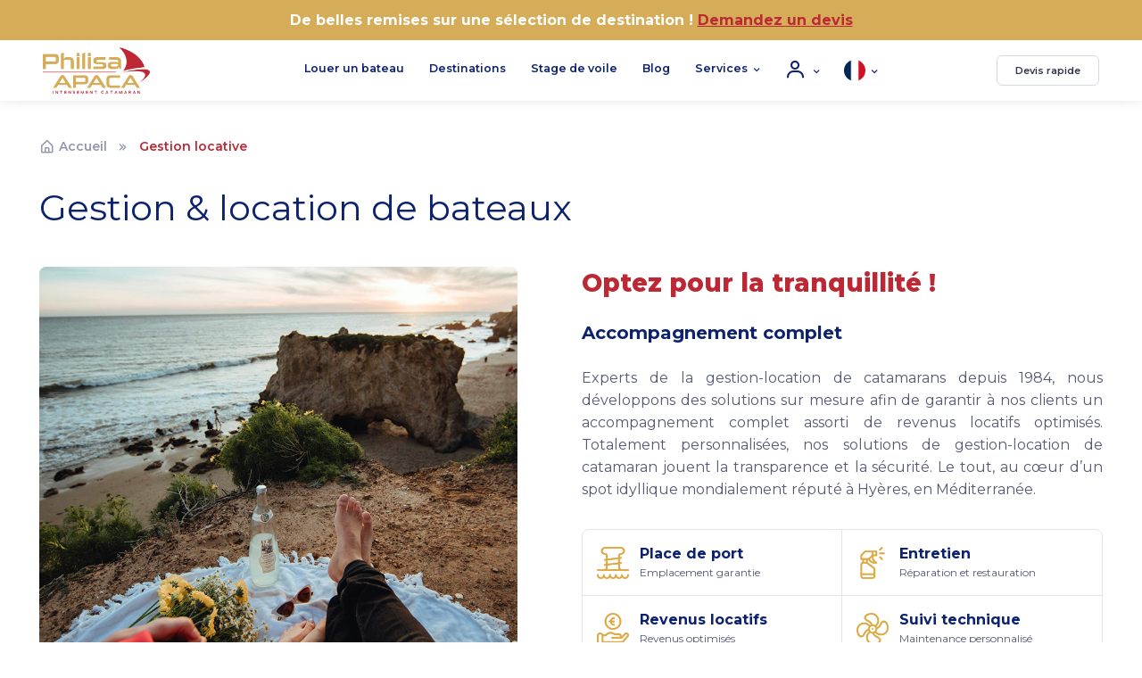

--- FILE ---
content_type: text/html; charset=UTF-8
request_url: https://location-de-catamaran.com/public/gestion-location-bateau
body_size: 8393
content:
<!DOCTYPE html>
<html lang="fr">
    <head>
        <title>Gestion &amp; location de bateaux | Philisa APACA</title>
<!-- SEO Meta Tags -->
<meta name="description" content="Experts de la gestion-location de catamarans depuis 1984, nous développons des solutions sur mesure afin de garantir à nos clients un accompagnement complet assorti de revenus locatifs optimisés. Totalement personnalisées, nos solutions de gestion-location de catamaran jouent la transparence et la sécurité. Le tout, au cœur d’un spot idyllique mondialement réputé à Hyères, en Méditerranée.">
<meta name="keywords" content="Gestion &amp; location de bateaux">
<meta name="author" content="Kalam Conseil">
<meta charset="utf-8">

<!-- Viewport -->
<meta name="viewport" content="width=device-width, initial-scale=1">

<!-- Favicon and Touch Icons -->
   
<link rel="icon" type="image/png" sizes="32x32" href="https://location-de-catamaran.com/public/img/favicon/favicon-32x32.png">
<link rel="icon" type="image/png" sizes="16x16" href="https://location-de-catamaran.com/public/img/favicon/favicon-16x16.png">
<link rel="manifest" href="https://location-de-catamaran.com/public/img/favicon/site.webmanifest">
<link rel="mask-icon" href="https://location-de-catamaran.com/public/img/favicon/safari-pinned-tab.svg" color="#6366f1">

<meta name="msapplication-TileColor" content="#080032">
<meta name="msapplication-config" content="https://location-de-catamaran.com/public/img/favicon/browserconfig.xml">
<meta name="theme-color" content="#ffffff">

<!-- Vendor Styles -->
<link rel="stylesheet" href="https://cdnjs.cloudflare.com/ajax/libs/font-awesome/6.4.2/css/all.min.css" integrity="sha512-z3gLpd7yknf1YoNbCzqRKc4qyor8gaKU1qmn+CShxbuBusANI9QpRohGBreCFkKxLhei6S9CQXFEbbKuqLg0DA==" crossorigin="anonymous" referrerpolicy="no-referrer" />

<link rel="stylesheet" media="screen" href="https://location-de-catamaran.com/public/plugins/front-office/boxicons/css/boxicons.min.css">
<link rel="stylesheet" media="screen" href="https://location-de-catamaran.com/public/plugins/front-office/swiper/swiper-bundle.min.css">
<link rel="stylesheet" media="screen" href="https://location-de-catamaran.com/public/plugins/front-office/lightgallery/css/lightgallery-bundle.min.css">
        
<!-- Main Theme Styles + Bootstrap -->
<link rel="stylesheet" media="screen" href="https://location-de-catamaran.com/public/css/front-office/theme.css">

<!-- Google Tag Manager -->
<script>(function(w,d,s,l,i){w[l]=w[l]||[];w[l].push({'gtm.start':
new Date().getTime(),event:'gtm.js'});var f=d.getElementsByTagName(s)[0],
j=d.createElement(s),dl=l!='dataLayer'?'&l='+l:'';j.async=true;j.src=
'https://www.googletagmanager.com/gtm.js?id='+i+dl;f.parentNode.insertBefore(j,f);
})(window,document,'script','dataLayer','GTM-T48QW5HL');</script>
<!-- End Google Tag Manager -->


<!-- Global site tag (gtag.js) - Google Ads -->
<script async src="https://www.googletagmanager.com/gtag/js?id=AW-959900161"></script>
<script>
  window.dataLayer = window.dataLayer || [];
  function gtag(){dataLayer.push(arguments);}
  gtag('js', new Date());

  gtag('config', 'AW-959900161');
</script>

<!-- Page loading styles -->
<style>
      .page-loading {
        position: fixed;
        top: 0;
        right: 0;
        bottom: 0;
        left: 0;
        width: 100%;
        height: 100%;
        -webkit-transition: all .4s .2s ease-in-out;
        transition: all .4s .2s ease-in-out;
        background-color: rgba(12, 34, 111, 1); /* Bleu foncé avec 85% d’opacité */
        opacity: 0;
        visibility: hidden;
        z-index: 9999;
      }
      [data-bs-theme="dark"] .page-loading {
        background-color: #0b0f19;
      }
      .page-loading.active {
        opacity: 1;
        visibility: visible;
      }
      .page-loading-inner {
        position: absolute;
        top: 50%;
        left: 0;
        width: 100%;
        text-align: center;
        -webkit-transform: translateY(-50%);
        transform: translateY(-50%);
        -webkit-transition: opacity .2s ease-in-out;
        transition: opacity .2s ease-in-out;
        opacity: 0;
      }
      .page-loading.active > .page-loading-inner {
        opacity: 1;
      }
      .page-loading-inner > span {
        display: block;
        font-size: 1rem;
        font-weight: normal;
        color: #9397ad;
      }
      [data-bs-theme="dark"] .page-loading-inner > span {
        color: #fff;
        opacity: .6;
      }
      .page-spinner {
        display: inline-block;
        width: 2.75rem;
        height: 2.75rem;
        margin-bottom: .75rem;
        vertical-align: text-bottom;
        border: .15em solid #b4b7c9;
        border-right-color: transparent;
        border-radius: 50%;
        -webkit-animation: spinner .75s linear infinite;
        animation: spinner .75s linear infinite;
      }
      [data-bs-theme="dark"] .page-spinner {
        border-color: rgba(255,255,255,.4);
        border-right-color: transparent;
      }
      @-webkit-keyframes spinner {
        100% {
          -webkit-transform: rotate(360deg);
          transform: rotate(360deg);
        }
      }
      @keyframes spinner {
        100% {
          -webkit-transform: rotate(360deg);
          transform: rotate(360deg);
        }
      }
</style>

<script>
document.addEventListener('DOMContentLoaded', function () {
    const loader = document.querySelector('.page-loading');

    function showOverlay() {
        loader.classList.add('active');
    }

    function hideOverlay() {
        loader.classList.remove('active');
    }

    // ✳️ Affiche le spinner à chaque soumission de formulaire, sauf pour #flotteForm
    document.querySelectorAll('form').forEach(form => {
        form.addEventListener('submit', function (e) {
            if (form.id !== 'flotteForm') {
                showOverlay();
            }
        });
    });

    // ✳️ Affiche le spinner à chaque clic sur pagination ou liens avec .loader-link
    document.querySelectorAll('a.page-link, a.loader-link').forEach(link => {
        link.addEventListener('click', function () {
            showOverlay();
        });
    });

    // ✳️ Masquer automatiquement à la fin du chargement initial
    window.addEventListener('load', hideOverlay);
    window.addEventListener('pageshow', hideOverlay);
});
</script>

            </head>
    <body class="antialiased">
        <!-- Page loading spinner -->
        <div class="page-loading active">
            <div class="page-loading-inner">
      
                <img src="https://location-de-catamaran.com/public/img/logo-blanc.png" alt="Logo Philisa" style="max-width: 200px;" class="mt-2 mb-2">
                <span class="text-white">Nous préparons votre croisière...</span>
                <small class="d-block mt-2  text-white">
                 Nous explorons plus de 4 000 voiliers et catamarans pour trouver celui qui vous correspond
                </small>
                <br>
                <div class="page-spinner"></div>
            </div>
        </div>

        
     
        
        <!-- Page wrapper for sticky footer -->
        <!-- Wraps everything except footer to push footer to the bottom of the page if there is little content -->
        <main class="page-wrapper">
            
<!-- Navbar -->
<!-- Remove "navbar-sticky" class to make navigation bar scrollable with the page -->
<div class="container-fluid bg-or toppromo afficher-ordi cacher-mobile">
            <div class="row">
             <div class="col-sm-12">
             <p class="text-center text-white fw-semibold afficher-ordi cacher-mobile">
                                    <a class="text-white text-decoration-none" href="https://location-de-catamaran.com/public/demande-de-devis">De belles remises sur une sélection de destination !</a>
                    <a href="https://location-de-catamaran.com/public/demande-de-devis">Demandez un devis</a>
                            </p>
            <p class="fs-xs text-center text-white fw-semibold afficher-mobile cacher-ordi">
                                    <a class="text-white text-decoration-none" href="https://location-de-catamaran.com/public/demande-de-devis">Profitez d'une remise !</a>
                    <a href="https://location-de-catamaran.com/public/demande-de-devis">Demandez un devis</a>
                            </p>
              </div>
            </div>

</div>


<header class="header navbar navbar-expand-lg bg-light navbar-sticky sticky-top shadow-sm">
        <div class="container px-3">
			<a href="https://location-de-catamaran.com/public" class="navbar-brand pe-3">
			<img src="https://location-de-catamaran.com/public/img/logo.png" width="120px" alt="Location de Bateau">
			</a>
          <div id="navbarNav" class="offcanvas offcanvas-end">
            <div class="offcanvas-header border-bottom">
              <h5 class="offcanvas-title">Menu</h5>
              <button type="button" class="btn-close" data-bs-dismiss="offcanvas" aria-label="Close"></button>
            </div>
            <div class="offcanvas-body">
              <ul class="navbar-nav me-auto mb-2 mb-lg-0 flex-lg-row justify-content-center px-3">
                  
            
			<li class="nav-item">
				<a href="/location-bateau?search=HYERES#debutflottes" class="nav-link" aria-label="Search">Louer un bateau</a>
			</li>

      <li class="nav-item">
				<a href="https://location-de-catamaran.com/public/destination-voyage" class="nav-link">Destinations</a>
			</li>

   

      <li class="nav-item">
				<a href="https://location-de-catamaran.com/public/formation" class="nav-link">Stage de voile</a>
			</li>


      <li class="nav-item">
				<a href="https://location-de-catamaran.com/public/actualite" class="nav-link">Blog</a>
			</li>

      

		

			<li class="nav-item dropdown">
				<a href="#" class="nav-link dropdown-toggle" data-bs-toggle="dropdown">Services</a>
				<ul class="dropdown-menu">
      
           <li><a href="/actualite/philisa-apaca-:-qui-sommes-nous" class="dropdown-item">Qui sommes nous</a></li>
					
					<li><a href="https://location-de-catamaran.com/public/gestion-location-bateau" class="dropdown-item">Gestion</a></li>
					<li><a href="https://location-de-catamaran.com/public/entretien-bateau" class="dropdown-item">Entretien</a></li>
					<li><a href="https://tenoryacht.fr/bali-catamarans-philisa/" target="_blank" class="dropdown-item">Vente</a></li>
					<li><a href="https://location-de-catamaran.com/public/contact" class="dropdown-item">Contactez-nous</a></li>
					<li><a href="https://location-de-catamaran.com/public/faq" class="dropdown-item">FAQ</a></li>
				</ul>
			</li>

   
 
            
				
     	            
            <li class="nav-item dropdown">
                <a href="https://location-de-catamaran.com/public/login" class="nav-link  dropdown-toggle" data-bs-toggle="dropdown"> <i class='bx bx-user bx-sm' ></i></a>
                    <ul class="dropdown-menu">
                    <li> <a href="https://location-de-catamaran.com/public/login" class="dropdown-item">Connexion</a> </li> 
                    <li><a href="https://location-de-catamaran.com/public/register" class="dropdown-item">Inscription</a></li>
                   
                    </ul> 
                  </li>
                                   
            

		

			<!-- Selecteur Langues -->
			<li class="nav-item dropdown">
				<a class="nav-link dropdown-toggle cacher-mobile" href="#" id="langueDropdown" role="button" data-toggle="dropdown" aria-haspopup="true" aria-expanded="false">
            <img src="https://location-de-catamaran.com/public/img/flag_fr-fr.png" class="rounded-circle" width="24">
            <svg class="fill-current h-4 w-4" xmlns="http://www.w3.org/2000/svg" viewBox="0 0 20 20">
                <path fill-rule="evenodd" d="M5.293 7.293a1 1 0 011.414 0L10 10.586l3.293-3.293a1 1 0 111.414 1.414l-4 4a1 1 0 01-1.414 0l-4-4a1 1 0 010-1.414z" clip-rule="evenodd" />
            </svg>
        </a>
    <!-- Dropdown - User Information -->
<div class="dropdown-menu dropdown-menu-right shadow animated--grow-in cacher-mobile" aria-labelledby="langueDropdown">
            <a href="langue/en" class="dropdown-item">
            <img class="rounded-circle" src="https://location-de-catamaran.com/public/img/flag_en-us.png" width="24">
            <span class="ps-2">Anglais</span>
        </a>
            <a href="langue/fr" class="dropdown-item">
            <img class="rounded-circle" src="https://location-de-catamaran.com/public/img/flag_fr-fr.png" width="24">
            <span class="ps-2">Français</span>
        </a>
    </div>

<ul class="dropdown-menu afficher-mobile cacher-ordi">
    <li> <a href="langue/en" class="dropdown-item">
            <img class="rounded-circle" src="https://location-de-catamaran.com/public/img/flag_en-us.png" width="24">
            <span class="ps-2">Anglais</span>
        </a> 
    </li>               
    <li> <a href="langue/fr" class="dropdown-item">
            <img class="rounded-circle" src="https://location-de-catamaran.com/public/img/flag_fr-fr.png" width="24">
            <span class="ps-2">Français</span>
        </a> 
    </li>               
</ul> 
			</li> 
 
            
              </ul>
            </div>
            <div class="offcanvas-header border-top">
              <a href="https://location-de-catamaran.com/public/demande-de-devis" class="btn btn-primary w-100" rel="noopener">
                &nbsp; Devis rapide
              </a>
          
            </div>      
          </div>


		          
			
          <a href="https://location-de-catamaran.com/public/demande-de-devis" class="btn btn-outline-secondary btn-sm fs-sm rounded d-none d-lg-inline-flex" rel="noopener">
           
          Devis rapide
          </a>

				
    <a class="fs-sm btn gris btn-icon rounded-circle me-1 d-md-none d-lg-none" href="https://location-de-catamaran.com/public#BlocRecherche"><i class="bx-border bx bx-search fs-5 lh-1"></i></a>


    <a class="fs-sm btn gris btn-icon rounded-circle me-1 d-md-none d-lg-none" href="tel:+330494294894"><i class="bxs-phone bx-border bx bx-phone fs-5 lh-1"></i></a>


		<button type="button" class="navbar-toggler" data-bs-toggle="offcanvas" data-bs-target="#navbarNav" aria-controls="navbarNav" aria-expanded="false" aria-label="Toggle navigation">
            <span class="navbar-toggler-icon"></span>
    </button>
          
      
        
        </div>



        
      </header>
<!-- Breadcrumb -->
<nav class="container py-4 mb-lg-2" aria-label="breadcrumb">
    <ol class="breadcrumb pt-lg-3 mb-0">
        <li class="breadcrumb-item">
            <a href="https://location-de-catamaran.com/public"><i class="bx bx-home-alt fs-lg me-1"></i>Accueil</a>
        </li>
        <li class="breadcrumb-item active" aria-current="page">Gestion locative</li>
    </ol>
</nav>

<!-- Page title -->
<h1 class="container pb-4 mt-n1 mt-lg-0 bleu fw-normal">Gestion &amp; location de bateaux</h1>




<!-- Service -->
<section class="container mb-md-3 mb-lg-5 pb-5">
    <div class="row">
        <div class="col-md-6 pb-2 pb-md-0 mb-4 mb-md-0">
            <div class="pe-lg-5">
                <img src="https://location-de-catamaran.com/public/img/gestion-location-bateau.jpg" class="rounded-3" alt="Image">
            </div>
        </div>
        <div class="col-md-6">
            <h2 class="h3 mb-sm-4 text-primary fw-bold">Optez pour la tranquillité !</h2>
            <h3 class="h5 mb-sm-4 bleu fw-semibold">Accompagnement complet</h3>
            <p class="text-justify d-md-none d-xl-block pb-2 pb-md-3 mb-3 ">Experts de la gestion-location de catamarans depuis 1984, nous développons des solutions sur mesure afin de garantir à nos clients un accompagnement complet assorti de revenus locatifs optimisés. Totalement personnalisées, nos solutions de gestion-location de catamaran jouent la transparence et la sécurité. Le tout, au cœur d’un spot idyllique mondialement réputé à Hyères, en Méditerranée.</p>
            <div class="border rounded-3 mb-4 mb-lg-5">
                <div class="row row-cols-1 row-cols-sm-2 g-0">
                    <div class="col d-flex align-items-center border-end-sm border-bottom p-3">
                        <img src="https://location-de-catamaran.com/public/img/mooring.png" width="36" alt="Icon">
                        <div class="ps-2 ms-1">
                            <h3 class="h6 mb-0 bleu fw-semibold">Place de port</h3>
                            <p class="fs-xs mb-0">Emplacement garantie</p>
                        </div>
                    </div>
                    <div class="col d-flex align-items-center border-bottom p-3">
                        <img src="https://location-de-catamaran.com/public/img/spray.png" width="36" alt="Icon">
                        <div class="ps-2 ms-1">
                            <h3 class="h6 mb-0 bleu fw-semibold">Entretien</h3>
                            <p class="fs-xs mb-0">Réparation et restauration</p>
                        </div>
                    </div>
                    <div class="col d-flex align-items-center border-end-sm p-3">
                        <img src="https://location-de-catamaran.com/public/img/tip.png" width="36" alt="Icon">
                        <div class="ps-2 ms-1">
                            <h3 class="h6 mb-0 bleu fw-semibold">Revenus locatifs</h3>
                            <p class="fs-xs mb-0">Revenus optimisés</p>
                        </div>
                    </div>
                    <hr class="d-sm-none">
                    <div class="col d-flex align-items-center p-3">
                        <img src="https://location-de-catamaran.com/public/img/turbine(2).png" width="36" alt="Icon">
                        <div class="ps-2 ms-1">
                            <h3 class="h6 mb-0 bleu fw-semibold">Suivi technique</h3>
                            <p class="fs-xs mb-0">Maintenance personnalisé</p>
                        </div>
                    </div>
                </div>
            </div>
            <div class="d-flex flex-column flex-sm-row">
                <a href="https://location-de-catamaran.com/public/contact" class="btn btn-primary mb-3 mb-sm-0 me-sm-3">Contactez-nous</a>

            </div>
        </div>
    </div>
</section>

<!-- Service -->
<section class="container pt-2 pt-lg-3 mb-md-3 mb-lg-5 pb-5">
    <div class="row">
        <div class="col-md-6 pb-2 pb-md-0 mb-4 mb-md-0">
            <div class="pe-lg-5">
                <img src="https://location-de-catamaran.com/public/img/gestion-location-bateau-2.jpg" class="rounded-3" alt="Image">
            </div>
        </div>
        <div class="col-md-6">
            <h2 class="h3 mb-sm-4 text-primary fw-bold">Service de gestion locative personnalisé</h2>
            <p class="d-md-none d-xl-block pb-2 pb-md-3 mb-3 text-justify">Vous êtes unique. Voilà pourquoi nous construisons ensemble une solution de gestion-location individuelle sur mesure. Chaque point clé se module pour constituer votre formule de gestion-location 100 % personnalisée.</p>
            <h3 class="h6 mb-sm-4 fw-bold bleu"><i class='bx bx-check bx-sm or'></i>Durée du contrat</h3>
            <h3 class="h6 mb-sm-4 fw-bold bleu"><i class='bx bx-check bx-sm or'></i>Prestation avec ou sans skipper</h3>
            <h3 class="h6 mb-sm-4 fw-bold bleu"><i class='bx bx-check bx-sm or'></i>Suivi technique de votre bateau</h3>
            <h3 class="h6 mb-sm-4 fw-bold bleu"><i class='bx bx-check bx-sm or'></i>Revenus locatifs</h3>
            <h3 class="h6 mb-sm-4 fw-bold bleu"><i class='bx bx-check bx-sm or'></i>Conseils achats</h3>


            <div class="d-flex flex-column flex-sm-row">
                <a href="https://location-de-catamaran.com/public/contact" class="btn btn-primary mt-2 mb-3 mb-sm-0 me-sm-3">Contactez-nous</a>
            </div>
        </div>
    </div>
</section>

        </main>
        <!-- Footer -->
        <div class="container">
    <div class="row">

        <hr>
               
        <div class="col-lg-5 col-md-5 col-sm-12 mb-3 mt-2 cacher-mobile afficher-ordi">
            <h5 class="h4 text-left pb-1 bleu fw-semibold mb-0 mt-3">Société basé en France</h5>

            <p class="mb-0 mt-0 fs-xs">Philisa Apaca, agence de location de catamaran et voiliers depuis 30 ans à Hyères.</p>
        </div>
        <div class="col-lg-4 col-md-4 col-sm-12 mb-3 mt-2 cacher-mobile afficher-ordi">
           
            <h5 class="h4 text-left pb-1 bleu fw-semibold mb-0 mt-3">+25 collaborateurs</h5>

            <p class="mb-0 mt-0 fs-xs">Une équipe passionnée et professionnelle.</p>
        </div>
        <div class="col-lg-3 col-md-3 col-sm-12 mb-3 mt-2 cacher-mobile afficher-ordi">
            <a href="#" class="d-inline-flex align-items-center rounded-3 text-decoration-none py-3 px-4  bg-bleu">
                <div class="pe-3">
                  <div class="fs-xs text-light mb-2">avis clients</div>
                  <img src="https://location-de-catamaran.com/public/img/google.png" width="130" alt="Avis Philisa Apaca">
                </div>
                <div class="ps-1">
                  <div class="text-nowrap mb-2">
                    <i class="bx bxs-star text-warning"></i>
                    <i class="bx bxs-star text-warning"></i>
                    <i class="bx bxs-star text-warning"></i>
                    <i class="bx bxs-star text-warning"></i>
                    <i class="bx bxs-star text-warning"></i>
                  </div>
                  <div class="fs-xs text-light">+79 clients satisfaits</div>
                </div>
              </a>
            </div>
       
        </div>


        <div class="col-lg-5 col-md-5 col-sm-12 mb-3 mt-2 text-center cacher-ordi afficher-mobile">
            <h5 class="h4 pb-1 bleu fw-semibold mb-0 mt-3">Société basé en France</h5>

            <p class="mb-0 mt-0 fs-xs">Philisa Apaca, agence de location de catamaran et voiliers depuis 30 ans à Hyères.</p>
        </div>
        <div class="col-lg-4 col-md-4 col-sm-12 mb-3 mt-2 text-center cacher-ordi afficher-mobile">
           
            <h5 class="h4 text-center pb-1 bleu fw-semibold mb-0 mt-3">+25 collaborateurs</h5>

            <p class="mb-0 mt-0 fs-xs">Une équipe passionnée et professionnelle.</p>
        </div>
        <div class="col-lg-3 col-md-3 col-sm-12 mb-3 mt-2 text-center cacher-ordi afficher-mobile">
            <a href="#" class="d-inline-flex align-items-center rounded-3 text-decoration-none py-3 px-4  bg-bleu">
                <div class="pe-3">
                  <div class="fs-xs text-light mb-2">avis clients</div>
                  <img src="https://location-de-catamaran.com/public/img/google.png" width="130" alt="Clutch">
                </div>
                <div class="ps-1">
                  <div class="text-nowrap mb-2">
                    <i class="bx bxs-star text-warning"></i>
                    <i class="bx bxs-star text-warning"></i>
                    <i class="bx bxs-star text-warning"></i>
                    <i class="bx bxs-star text-warning"></i>
                    <i class="bx bxs-star text-warning"></i>
                  </div>
                  <div class="fs-xs text-light">+79 clients satisfaits</div>
                </div>
              </a>
            </div>
       
        </div>
    
    </div>

    <footer class="footer">

<div class="container-fluid  bg-bleu">


   

    <section class="container mt-2">

    

        <div class="row pb-5">

            <div class="col-lg-8 col-sm-12 mt-lg-5">

                <p class="mt-4"><a href="https://location-de-catamaran.com/public"><img class="logo" src="https://location-de-catamaran.com/public/img/logo-blanc.png" width="150px"
                    alt="Philisia Apaca - Location de Catamaran"></a></p>

                <h3 class="nav-item mt-3">Service client</h3>

                <p class="nav-item mt-3">Nos experts croisières sont à votre écoute du lundi au vendredi de 9h à 19h, et le samedi de 9h à 17h.</p>
               
                <p class="nav-item mt-3  h3 text-primary"><a class="text-light" href="tel:+330494294894">04 94 29 48 94</a></p>

                <p class="nav-item mt-3 mb-3">
                    <a href="https://location-de-catamaran.com/public/contact" class="btn btn-primary ps-4">Contactez-nous</a>
                </p>

                <hr class="mt-4 mb-4">
            

                        <h3 class="nav-item mt-3">Newsletter</h3>

                        <p class="nav-item mt-3">Inscrivez-vous à notre newsletter et recevez par e-mail nos dernières croisières et nos promotions !</p>

                        <form action="https://location-de-catamaran.com/public/subscribers" class="needs-validation mt-2" method="post">
                        <input type="hidden" name="_token" value="tqrC7XzUaCEj3RXh0xAmWitjN1P4s4BVpQgjSWL0">                        <label for="subscr-email" class="form-label">Saisissez votre email</label>
                        <div class="input-group">
                          <input type="email" name="email" id="subscr-email" class="form-control rounded-start ps-5 " placeholder="Email" value="" required="">
                          <i class="bx bx-envelope fs-lg text-muted position-absolute top-50 start-0 translate-middle-y ms-3 zindex-5"></i>
                                                    <button type="submit" class="btn btn-primary">Inscrivez-vous</button>
                        </div>
                      </form>

                       
                        <hr class="mt-4 mb-4">



                        <h3 class="nav-item mt-3">Suivez nous</h3>

                        <a href="https://www.facebook.com/PhilisaApaca/" target="_blank"
                            class="nav-link d-inline-block px-0 pt-1 pb-2 or card-hover"><i
                                class="bx bxl-facebook-square bx-lg or"></i> </a>
                        <a href="https://www.instagram.com/philisa_apaca_catamarans/?hl=fr" target="_blank"
                            class="nav-link d-inline-block px-0 pt-1 pb-2 or card-hover"><i
                                class="bx bxl-instagram bx-lg or"></i> </a>    
                                
                                <a href="https://www.youtube.com/channel/UCnwevfCMhJaQoLd55fk-Nng" target="_blank"
                                class="nav-link d-inline-block px-0 pt-1 pb-2 or card-hover">     <i class='bx bxl-youtube bx-lg or'></i>     </a>       
            </div>

            <div class="col-lg-4 col-sm-12 mt-lg-5">

            
            <h2 class="nav-item fw-semibold text-light mt-lg-5 mt-sm-3"><a class="text-light" href="/location-bateau?search=HYERES#debutflottes">Louer un bateau</a></h2>

                

                <h3 class="nav-item mt-2">Croisières en catamaran</h3>

               
                <h6 class="mt-2"><a href="/location-bateau?&search=BANDOL" class="nav-link d-inline-block text-decoration-underline px-0 pt-1  pb-1">Bandol</a></h6>
                <h6><a href="/location-bateau?search=HYERES#debutflottes" class="nav-link text-decoration-underline d-inline-block px-0  pb-1">Hyères</a> </h6>
                <h6><a href="/location-bateau?&search=le%20marin#debutflottes" class="nav-link text-decoration-underline d-inline-block px-0  pb-1">le marin - Martinique </a></h6>
                <h6><a href="/location-bateau?search=caraibes#debutflottes" class="nav-link text-decoration-underline d-inline-block px-0  pb-1">Caraibes</a></h6>
                <h6><a href="/location-bateau?search=grece#debutflottes" class="nav-link text-decoration-underline d-inline-block px-0  pb-1">Grèce</a></h6>
                <h6><a href="/location-bateau?&search=croatie&dates=&type=#debutflottes" class="nav-link text-decoration-underline d-inline-block px-0  pb-1"> Croatie</a></h6>
                <h6><a href="/location-bateau?&search=espagne&dates=&type=#debutflottes" class="nav-link text-decoration-underline d-inline-block px-0  pb-1">Espagne</a></h6>
                <h6><a href="/location-bateau?&search=polynesie" class="nav-link text-decoration-underline d-inline-block px-0  pb-1">Polynesie</a> </h6>

            


                <h3 class="nav-item mt-2">Propriétaire de Catamaran</h3>

                <h6 class="mt-2"><a href="https://location-de-catamaran.com/public/gestion-location-bateau"
                        class="nav-link d-inline-block text-decoration-underline px-0 pt-1  pb-1">Gestion</a></h6>
                <h6><a href="https://location-de-catamaran.com/public/gestion-location-bateau"
                        class="nav-link text-decoration-underline d-inline-block px-0  pb-1">Entretien &amp; maintenance</a></h6>
                <h6><a href="https://tenoryacht.fr/bateaux-occasion/" target="_blank"
                        class="nav-link text-decoration-underline d-inline-block px-0  pb-1">Vente de catamaran</a></h6>


           

                <h3 class="nav-item mt-2"><a class="text-light" href="https://location-de-catamaran.com/public/formation">Ecole de catamaran et voile</a></h3>
                <h6 class="mt-2"><a href="https://location-de-catamaran.com/public/formation" class="nav-link d-inline-block text-decoration-underline px-0 pt-1  pb-1">Ecole de voile</a></h6>
                <h6><a href="https://location-de-catamaran.com/public/formation" class="nav-link text-decoration-underline d-inline-block px-0  pb-1">Stage de navigation</a></h6>
                <h6><a href="https://location-de-catamaran.com/public/formation" class="nav-link d-inline-block text-decoration-underline px-0  pb-1">Stage de spécifique</a></h6>
                <h6><a href="https://location-de-catamaran.com/public/formation" class="nav-link d-inline-block text-decoration-underline px-0  pb-1">Stage sur mesure</a>
                </h6>



                

                <h3 class="nav-item mt-2">Information</h3>

                <h6 class="mt-2"><a href="https://location-de-catamaran.com/public/login" class="nav-link d-inline-block text-decoration-underline px-0 pt-1  pb-1">Connexion</a></h6>
                <h6><a href="https://location-de-catamaran.com/public/register" class="nav-link text-decoration-underline d-inline-block px-0  pb-1">Inscription</a></h6>
                <h6><a href="https://location-de-catamaran.com/public/faq" class="nav-link text-decoration-underline d-inline-block px-0  pb-1">FAQ</a></h6>
                <h6><a href="https://location-de-catamaran.com/public/actualite" class="nav-link text-decoration-underline d-inline-block px-0  pb-1">News</a></h6>
                <h6><a href="https://location-de-catamaran.com/public/contact" class="nav-link text-decoration-underline d-inline-block px-0  pb-1">Contactez-nous</a></h6>


                
                </h6>


            </div>

        

            

        </div>
   
    </section>
    <!-- Partenaire-->
    <section class="container">

        <div class="row pb-5">
              <!-- <div class="col-sm-4">
                <a href="https://www.location-bateau-var.com/" class="px-2 mx-2">
                    <img src="https://location-de-catamaran.com/public/img/voile-&amp;-vent.png" class="d-block mx-auto my-2" width="154"
                        alt="Voile et Vent">
                </a>
            </div>
            <div class="col-sm-4">
                <a href="https://www.vente-de-voilier.com/" class="px-2 mx-2">
                    <img src="https://location-de-catamaran.com/public/img/actium.png" class="d-block mx-auto my-2" width="154" alt="Actium Yatch">
                </a>
            </div>
            <div class="col-sm-4">
                <a href="https://tenoryacht.fr/" class="px-2 mx-2">
                    <img src="https://location-de-catamaran.com/public/img/tenor.png" class="d-block mx-auto my-2" width="154" alt="Tenor Yacht">
                </a>
            </div>-->
      

        <div class="col-sm-12">
            <p class="text-muted fs-xs mt-3">Découvrez nos offres de location de voiliers et catamarans pour des vacances inoubliables en famille en Méditerranée et dans les Caraïbes. Louez un voilier ou un catamaran avec ou sans skipper pour explorer la magnifique Côte d’/Azur, de Hyères à la Corse, ou les eaux cristallines des Caraïbes. Profitez de croisières relaxantes ou organisez des événements spéciaux à bord. Consultez notre blog pour des conseils de navigation et des promotions exclusives sur la location de voiliers. Réservez dès maintenant et vivez une expérience maritime exceptionnelle avec nos voiliers et catamaran de luxe !</p>
            <p class="text-muted fs-xs mt-3">Location de voilier, voiliers à louer, location bateau voile, louer un voilier, locations catamarans, catamaran à louer, louer monocoque, location méditerranée, location cote d’azur, location voilier cote d’azur, location voilier hyères, location voilier corse, croisière en famille, vacances en famille, location voilier avec skipper, location voilier sans skipper, location catamaran avec skipper, location catamaran sans skipper, location voilier événement, location voilier week-end, vacances en voilier, voiliers de luxe, blog voile, promotion location voilier, avis clients location voilier, apprendre à naviguer, stage voile, stage catamaran, voilier hyères, voilier côte d’azur, location voiliers destinations.
            </p>
      

            <p class="nav d-block fs-xs text-center text-md-start pb-3 bleu">
                All rights reserved © Philisa Apaca. <a class="nav-link d-inline-block p-0"
                    href="https://location-de-catamaran.com/public/mentions-legales"> Mentions légales</a> - <a class="nav-link d-inline-block p-0"
                    href="https://location-de-catamaran.com/public/conditions-generales-de-vente">Condition générale </a> - Réalisé par
                <a class="nav-link d-inline-block p-0" href="https://kalamconseil.fr" target="_blank"
                    rel="noopener">Kalam Conseil</a>
            </p>

        </div>
       </div>


    </section> 


    <script type="text/javascript">window.$crisp=[];window.CRISP_WEBSITE_ID="8883c2b3-c8ad-4e05-9d9b-caa41dbf9e4d";(function(){d=document;s=d.createElement("script");s.src="https://client.crisp.chat/l.js";s.async=1;d.getElementsByTagName("head")[0].appendChild(s);})();</script>

    <script id="Cookiebot" src="https://consent.cookiebot.com/uc.js" data-cbid="ada14abb-d6e9-4230-9a59-450b591a4ae2" data-blockingmode="auto" type="text/javascript"></script>
</footer>




        <!-- Back to top button -->
        <a href="#top" class="btn-scroll-top" data-scroll>
            <span class="btn-scroll-top-tooltip text-muted fs-sm me-2">Top</span>
            <i class="btn-scroll-top-icon bx bx-chevron-up"></i>
        </a>

        <!-- Bootstrap / JavaScript-->
        <script src="https://location-de-catamaran.com/public/js/jquery/jquery.min.js"></script>

        <!-- Vendor Scripts -->
        <script src="https://location-de-catamaran.com/public/plugins/front-office/parallax-js/dist/parallax.min.js"></script>
        <script src="https://location-de-catamaran.com/public/plugins/front-office/rellax/rellax.min.js"></script>        
        
        <!-- Vendor Scripts -->
        <script src="https://location-de-catamaran.com/public/plugins/front-office/jarallax/dist/jarallax.min.js"></script>
        <script src="https://location-de-catamaran.com/public/plugins/front-office/@lottiefiles/lottie-player/dist/lottie-player.js"></script>
        <script src="https://location-de-catamaran.com/public/plugins/front-office/swiper/swiper-bundle.min.js"></script>
        <script src="https://location-de-catamaran.com/public/plugins/front-office/lightgallery/lightgallery.min.js"></script>
        <script src="https://location-de-catamaran.com/public/plugins/front-office/lightgallery/plugins/video/lg-video.min.js"></script>
        <script src="https://location-de-catamaran.com/public/plugins/front-office/imagesloaded/imagesloaded.pkgd.min.js"></script>
        <script src="https://location-de-catamaran.com/public/plugins/front-office/shufflejs/dist/shuffle.min.js"></script>
        <script src="https://cdnjs.cloudflare.com/ajax/libs/bootstrap-datepicker/1.9.0/locales/bootstrap-datepicker.fr.min.js"></script>  

        <!-- Inclure jQuery -->
<script src="https://code.jquery.com/jquery-3.6.0.min.js"></script>

<!-- Inclure jQuery UI -->
<script src="https://code.jquery.com/ui/1.12.1/jquery-ui.min.js"></script>
<link rel="stylesheet" href="https://code.jquery.com/ui/1.12.1/themes/base/jquery-ui.css">

        
                
        <!-- Theme switcher (color modes) -->
        <script src="https://location-de-catamaran.com/public/js/front-office/theme-switcher.js"></script>
        <!-- Main Theme Script -->
        <script src="https://location-de-catamaran.com/public/js/front-office/theme.min.js"></script>

 


<!-- Google Tag Manager (noscript) -->
<noscript><iframe src="https://www.googletagmanager.com/ns.html?id=GTM-T48QW5HL"
height="0" width="0" style="display:none;visibility:hidden"></iframe></noscript>
<!-- End Google Tag Manager (noscript) -->

    </body>
</html>


--- FILE ---
content_type: text/css
request_url: https://location-de-catamaran.com/public/css/front-office/theme.css
body_size: 55870
content:
@charset "UTF-8";
/*
 * 
 *
 * 
*/
/* stylelint-disable stylistic/value-list-max-empty-lines, stylistic/function-max-empty-lines, stylistic/selector-list-comma-newline-after, declaration-no-important, property-no-vendor-prefix */
@import url("https://fonts.googleapis.com/css2?family=Manrope:wght@400;500;600;700;800&display=swap");

@import url("https://fonts.googleapis.com/css2?family=Montserrat:ital,wght@0,100..900;1,100..900&family=Oswald:wght@200..700&display=swap");

@import url("https://fonts.googleapis.com/css2?family=Montserrat:ital,wght@0,100..900;1,100..900&family=Roboto:ital,wght@0,100;0,300;0,400;0,500;0,700;0,900;1,100;1,300;1,400;1,500;1,700;1,900&display=swap");

@import url("https://fonts.googleapis.com/css2?family=Cormorant+Garamond:ital,wght@0,300;0,400;0,500;0,600;0,700;1,300;1,400;1,500;1,600;1,700&family=Montserrat:ital,wght@0,100..900;1,100..900&family=Roboto:ital,wght@0,100;0,300;0,400;0,500;0,700;0,900;1,100;1,300;1,400;1,500;1,700;1,900&display=swap");

@import url("https://fonts.googleapis.com/css2?family=Josefin+Sans:ital,wght@0,100..700;1,100..700&family=Montserrat:ital,wght@0,100..900;1,100..900&family=Roboto:ital,wght@0,100;0,300;0,400;0,500;0,700;0,900;1,100;1,300;1,400;1,500;1,700;1,900&display=swap");

.toppromo {
  height: 45px;
  padding-top: 10px;
} 
.pagelouerbateaux {
  max-height: 200px;
}
.pagelouerbateaux2 {
  max-height: 320px;
}

.gallery-item > img {
  max-height: 320px;
  height: 280px !important;
}

.badgeskipper{
  position: absolute;     
  top: 12px;
  right: 12px;
  padding-left: 5px;
  padding-right: 5px;
  background-color: #d5ac57; 
  border-radius: 5px;color: #fff;
  font-weight: bold;display: flex;
  align-items: center;
  justify-content: center; 
  font-size: 0.66rem !important;
}

.text-gradient-primary {
  background: linear-gradient(to right, #bc2834, #8b5cf6, #d946ef);
  -webkit-background-clip: text;
  -webkit-text-fill-color: transparent;
}

#accueil.navbar.position-absolute{
  top: 50px;
}  

#accueil.navbar.navbar-stuck.position-absolute{
  top: 0px;
} 

.pagelocation{
  margin-bottom: -67px;
} 

/* Griser et barrer les anciennes dates */
input[type="date"]:invalid {
  color: gray;
  text-decoration: line-through;
}

/* Pour les navigateurs qui supportent les anciennes dates barrées */
input[type="date"]:invalid::-webkit-datetime-edit {
  color: gray;
  text-decoration: line-through;
}



@media (min-width: 992px){
.navbar-expand-lg .navbar-nav .nav-linkblanc {
    padding-right: var(--si-navbar-nav-link-padding-x);
    padding-left: var(--si-navbar-nav-link-padding-x);
}
}

/*
 * Mobile
*/

@media screen and (min-width: 0px) and (max-width: 991px) {

  .nav-linkblanc {
    display: block;
    padding: var(--si-nav-link-padding-y) var(--si-nav-link-padding-x);
    font-size: var(--si-nav-link-font-size);
    font-weight: var(--si-nav-link-font-weight);
    color: #33354d !important;
    text-decoration: none;
    background: none;
    border: 0;
    transition: color 0.2s ease-in-out, background-color 0.2s ease-in-out, border-color 0.2s ease-in-out;
  }

  .accordion-button {
    font-size: 0.89rem !important;
  }  
  .cacher-mobile {
    display:none !important;
  }
  .afficher-mobile {
    display:inherit !important;
  }

  .recherchevideo {
    margin-top: 0px !important;
  }

  .logovideo {
    margin-top: 50px !important;
  }

  .navbar .logo {
    display: inherit !important;
}



.navbar.navbar-stuck .logo {
  display: inherit !important;
 }


.navbar.navbar-sticky #menublanc .navbar-toggler-icon, .navbar-toggler-icon::before, .navbar-toggler-icon::after {
  background-color: #0c226f !important;
}







#background-video {
  display: none;

}

.home-avis {
  margin-top:0px;
}



}


/*
 * Fin Mobile
*/

/*
 * Grande Tablette et petit ecran
*/


@media screen and (min-width: 991px) and (max-width: 1280px) {

#background-video {
  height: 620px;
}

.navbar .btn {
  font-size : 11px !important;
}

.nav-item {
  font-size: 12.5px;
}

.pagelocation{
  margin-bottom: 45px;
} 

}

@media screen and (min-width: 1280px) and (max-width: 1440px) {
  
  .pagelocation{
    margin-bottom: -5px;
  } 
  
}

@media screen and (min-width: 1440px) and (max-width: 1680px) {
  
  .pagelocation{
    margin-bottom: -35px;
  } 
  
}




/*
 * Début Ordi
*/


.jarallax-img:before{content: "";height: 100%;width: 100%;position: absolute;top: 0;left: 0;background: rgba(0, 0, 0, 0.215);z-index: 1;}
.pc .img-container:before{content: "";height: 100%;width: 100%;position: absolute;top: 0;left: 0;background: rgba(0, 0, 0, 0.215);}
.pc ::placeholder {color: #565973;opacity: 1;}
.pc ::-ms-input-placeholder {color: #565973;}
.pc{min-height: calc(400px + 200*(100vw - 320px) / 1080);}
.pc .fa-sailboat{color: #d5ac57;}
.pc .form-control{border-radius: 0!important;}
.pc .input-group-text{border-radius: 0!important;}

.pc .recherchevideo .blo{background-color: rgba(0, 0, 0, 0.145);padding: calc(20px + 10 * (100vw - 320px) / 1080)!important;}
.pc button{width: 100%!important;background-color: #bc2834;border: none;border-radius: 0.375rem !important}
.pc button:hover{background-color: #0c226f}
.pc .title{font-size: calc(22px + 12 * (100vw - 320px) / 1080);line-height: 1;}
.pc h1{font-size: calc(13px + 6 * (100vw - 320px) / 1080)!important;line-height: 1;}
.mob{display: none}
.pc .d-sm-flex{display: block!important}
.home-avis{margin-top: 0!important}
.pc .py-5{padding-bottom: 0!important}
.mob .fa-sailboat{color: #d5ac57;}
.mob button{width: 100%!important;background-color: #d5ac57;border: none;border-radius: 0}
.mob button:hover{background-color: #f3c76e}
.mob .form-control{border-radius: 0!important;}
.mob .input-group-text{border-radius: 0!important;}
.dropbtn {background-color: white;color: #565973;font-size: 16px;border: none;cursor: pointer;font-size: 0.875rem;}
.dropdown {position: relative;display: inline-block;}
.dropdown-content {display: none;position: absolute;background-color: #f9f9f9;width: 100%;box-shadow: 0px 8px 16px 0px rgba(0,0,0,0.2);z-index: 1;top: 100%;left: 0;border: 1px solid #565973;}
.dropdown-content .a {color: #565973;padding: 12px 12px;text-decoration: none;display: block;cursor: pointer;}
.dropdown-content .a:hover {background-color: #d5ac57}
.dropdown-content a:hover {background-color: #f1f1f1;}
.dropdown .show {display: block;}

@media (max-width: 991px) {.mob{display: inherit}}


#card-form .fa-sailboat{color: #d5ac57;}
#card-form ::placeholder {color: #565973;opacity: 1;}
  #card-form ::-ms-input-placeholder {color: #565973;}
  #card-form .fa-sailboat{color: #d5ac57;}
  #card-form .form-control{border-radius: 0!important;}
  #card-form .input-group-text{border-radius: 0!important;}
#card-form button{width: 100%!important;background-color: #d5ac57;border: none;border-radius: 0}
  #card-form button:hover{background-color: #f3c76e}


.pc {
  min-height: calc(400px + 200*(100vw - 320px) / 1080);
}


.pc .recherchevideo .blo {
  background-color: rgba(255, 255, 255, 0.54);
  padding: calc(20px + 10*(100vw - 320px) / 1080) !important;
}

.pc .title {
  font-size: calc(22px + 12*(100vw - 320px) / 1080);
  line-height: 1;
}

.pc h1 {
  font-size: calc(13px + 6*(100vw - 320px) / 1080) !important;
  line-height: 1;
}


.home-avis {
  margin-top:0px;
}

#accueil .navbar.navbar-stuck {
  background-color: #fff;
}

#accueil .navbar {
  background-color: transparent;
}

.card-img-top {
  height: 100%;
}
.card-img-top {
  object-fit: cover;
}

.recherchevideo {
  margin-top: 108px !important;
}

.recherchevideo2 {
  margin-top: 15px !important;
}
.logovideo {
  margin-top: 140px !important;
}


/*
 * DEBUT CALENDRIER
*/
.cancelBtn{
  color: #000;
}

daterangepicker {
  position: absolute;
  color: inherit;
  background-color: #fff;
  border-radius: 4px;
  border: 1px solid #ddd;
  width: 278px;
  max-width: none;
  padding: 0;
  margin-top: 7px;
  top: 100px;
  left: 20px;
  z-index: 3001;
  display: none;
  font-family: arial;
  font-size: 15px;
  line-height: 1em;
}

.daterangepicker:before, .daterangepicker:after {
  position: absolute;
  display: inline-block;
  border-bottom-color: rgba(0, 0, 0, 0.2);
  content: '';
}

.daterangepicker:before {
  top: -7px;
  border-right: 7px solid transparent;
  border-left: 7px solid transparent;
  border-bottom: 7px solid #ccc;
}

.daterangepicker:after {
  top: -6px;
  border-right: 6px solid transparent;
  border-bottom: 6px solid #fff;
  border-left: 6px solid transparent;
}

.daterangepicker.opensleft:before {
  right: 9px;
}

.daterangepicker.opensleft:after {
  right: 10px;
}

.daterangepicker.openscenter:before {
  left: 0;
  right: 0;
  width: 0;
  margin-left: auto;
  margin-right: auto;
}

.daterangepicker.openscenter:after {
  left: 0;
  right: 0;
  width: 0;
  margin-left: auto;
  margin-right: auto;
}

.daterangepicker.opensright:before {
  left: 9px;
}

.daterangepicker.opensright:after {
  left: 10px;
}

.daterangepicker.drop-up {
  margin-top: -7px;
}

.daterangepicker.drop-up:before {
  top: initial;
  bottom: -7px;
  border-bottom: initial;
  border-top: 7px solid #ccc;
}

.daterangepicker.drop-up:after {
  top: initial;
  bottom: -6px;
  border-bottom: initial;
  border-top: 6px solid #fff;
}

.daterangepicker.single .daterangepicker .ranges, .daterangepicker.single .drp-calendar {
  float: none;
}

.daterangepicker.single .drp-selected {
  display: none;
}

.daterangepicker.show-calendar .drp-calendar {
  display: block;
}

.daterangepicker.show-calendar .drp-buttons {
  display: block;
}

.daterangepicker.auto-apply .drp-buttons {
  display: none;
}

.daterangepicker .drp-calendar {
  display: none;
  max-width: 270px;
}

.daterangepicker .drp-calendar.left {
  padding: 8px 0 8px 8px;
}

.daterangepicker .drp-calendar.right {
  padding: 8px;
}

.daterangepicker .drp-calendar.single .calendar-table {
  border: none;
}

.daterangepicker .calendar-table .next span, .daterangepicker .calendar-table .prev span {
  color: #fff;
  border: solid black;
  border-width: 0 2px 2px 0;
  border-radius: 0;
  display: inline-block;
  padding: 3px;
}

.daterangepicker .calendar-table .next span {
  transform: rotate(-45deg);
  -webkit-transform: rotate(-45deg);
}

.daterangepicker .calendar-table .prev span {
  transform: rotate(135deg);
  -webkit-transform: rotate(135deg);
}

.daterangepicker .calendar-table th, .daterangepicker .calendar-table td {
  white-space: nowrap;
  text-align: center;
  vertical-align: middle;
  min-width: 32px;
  width: 32px;
  height: 24px;
  line-height: 24px;
  font-size: 12px;
  border-radius: 4px;
  border: 1px solid transparent;
  white-space: nowrap;
  cursor: pointer;
}

.daterangepicker .calendar-table {
  border: 1px solid #fff;
  border-radius: 4px;
  background-color: #fff;
}

.daterangepicker .calendar-table table {
  width: 100%;
  margin: 0;
  border-spacing: 0;
  border-collapse: collapse;
}

.daterangepicker td.available:hover, .daterangepicker th.available:hover {
  background-color: #eee;
  border-color: transparent;
  color: inherit;
}

.daterangepicker td.week, .daterangepicker th.week {
  font-size: 80%;
  color: #ccc;
}

.daterangepicker td.off, .daterangepicker td.off.in-range, .daterangepicker td.off.start-date, .daterangepicker td.off.end-date {
  background-color: #fff;
  border-color: transparent;
  color: #999;
}

.daterangepicker td.in-range {
  background-color: #ebf4f8;
  border-color: transparent;
  color: #000;
  border-radius: 0;
}

.daterangepicker td.start-date {
  border-radius: 4px 0 0 4px;
}

.daterangepicker td.end-date {
  border-radius: 0 4px 4px 0;
}

.daterangepicker td.start-date.end-date {
  border-radius: 4px;
}

.daterangepicker td.active, .daterangepicker td.active:hover {
  background-color: #357ebd;
  border-color: transparent;
  color: #fff;
}

.daterangepicker th.month {
  width: auto;
}

.daterangepicker td.disabled, .daterangepicker option.disabled {
  color: #999;
  cursor: not-allowed;
  text-decoration: line-through;
}

.daterangepicker select.monthselect, .daterangepicker select.yearselect {
  font-size: 12px;
  padding: 1px;
  height: auto;
  margin: 0;
  cursor: default;
}

.daterangepicker select.monthselect {
  margin-right: 2%;
  width: 56%;
}

.daterangepicker select.yearselect {
  width: 40%;
}

.daterangepicker select.hourselect, .daterangepicker select.minuteselect, .daterangepicker select.secondselect, .daterangepicker select.ampmselect {
  width: 50px;
  margin: 0 auto;
  background: #eee;
  border: 1px solid #eee;
  padding: 2px;
  outline: 0;
  font-size: 12px;
}

.daterangepicker .calendar-time {
  text-align: center;
  margin: 4px auto 0 auto;
  line-height: 30px;
  position: relative;
}

.daterangepicker .calendar-time select.disabled {
  color: #ccc;
  cursor: not-allowed;
}

.daterangepicker .drp-buttons {
  clear: both;
  text-align: right;
  padding: 8px;
  border-top: 1px solid #ddd;
  display: none;
  line-height: 12px;
  vertical-align: middle;
}

.daterangepicker .drp-selected {
  display: inline-block;
  font-size: 12px;
  padding-right: 8px;
}

.daterangepicker .drp-buttons .btn {
  margin-left: 8px;
  font-size: 12px;
  font-weight: bold;
  padding: 4px 8px;
}

.daterangepicker.show-ranges.single.rtl .drp-calendar.left {
  border-right: 1px solid #ddd;
}

.daterangepicker.show-ranges.single.ltr .drp-calendar.left {
  border-left: 1px solid #ddd;
}

.daterangepicker.show-ranges.rtl .drp-calendar.right {
  border-right: 1px solid #ddd;
}

.daterangepicker.show-ranges.ltr .drp-calendar.left {
  border-left: 1px solid #ddd;
}

.daterangepicker .ranges {
  float: none;
  text-align: left;
  margin: 0;
}

.daterangepicker.show-calendar .ranges {
  margin-top: 8px;
}

.daterangepicker .ranges ul {
  list-style: none;
  margin: 0 auto;
  padding: 0;
  width: 100%;
}

.daterangepicker .ranges li {
  font-size: 12px;
  padding: 8px 12px;
  cursor: pointer;
}

.daterangepicker .ranges li:hover {
  background-color: #eee;
}

.daterangepicker .ranges li.active {
  background-color: #08c;
  color: #fff;
}

/*  Larger Screen Styling */
@media (min-width: 564px) {
  .daterangepicker {
    width: auto;
  }

  .daterangepicker .ranges ul {
    width: 140px;
  }

  .daterangepicker.single .ranges ul {
    width: 100%;
  }

  .daterangepicker.single .drp-calendar.left {
    clear: none;
  }

  .daterangepicker.single .ranges, .daterangepicker.single .drp-calendar {
    float: left;
  }

  .daterangepicker {
    direction: ltr;
    text-align: left;
  }

  .daterangepicker .drp-calendar.left {
    clear: left;
    margin-right: 0;
  }

  .daterangepicker .drp-calendar.left .calendar-table {
    border-right: none;
    border-top-right-radius: 0;
    border-bottom-right-radius: 0;
  }

  .daterangepicker .drp-calendar.right {
    margin-left: 0;
  }

  .daterangepicker .drp-calendar.right .calendar-table {
    border-left: none;
    border-top-left-radius: 0;
    border-bottom-left-radius: 0;
  }

  .daterangepicker .drp-calendar.left .calendar-table {
    padding-right: 8px;
  }

  .daterangepicker .ranges, .daterangepicker .drp-calendar {
    float: left;
  }
}

@media (min-width: 730px) {
  .daterangepicker .ranges {
    width: auto;
  }

  .daterangepicker .ranges {
    float: left;
  }

  .daterangepicker.rtl .ranges {
    float: right;
  }

  .daterangepicker .drp-calendar.left {
    clear: none !important;
  }
}



/*
 * FIN CALENDRIER
*/

#pageuniquebateau #langueDropdown  {
  display: none,
}

.jarallax-container{
  margin-top: -20px !important;
}

h1,h2,h3,h4,h5,h6 {
  font-family: "Montserrat", sans-serif;
  font-optical-sizing: auto;

 
}

p{
  font-family: "Montserrat", sans-serif;

}
.card {
  border: var(--si-card-border-width) solid #d5d5d5 !important;
}

.grisclair{
  color:#9397ad !important;
}

.gris{
  color:#242B2D !important;
}
.bleu{
  color:#0c226f !important;
}

.bg-bleu{
  background-color:#0c226f !important;
}




.cacher-ordi {
  display:none;
}


.sticky-top {

  z-index: 1040 !important;

}
.bandeauhome{

margin-top: 382px !important;
}

.nav-linkblanc {
  display: block;
  padding: var(--si-nav-link-padding-y) var(--si-nav-link-padding-x);
  font-size: var(--si-nav-link-font-size);
  font-weight: var(--si-nav-link-font-weight);
  color: #fff;
  text-decoration: none;
  background: none;
  border: 0;
  transition: color 0.2s ease-in-out, background-color 0.2s ease-in-out, border-color 0.2s ease-in-out;
}



.footer h3{
  color: #fff !important;
  font-size: 1.1rem;
  font-weight: 600;

}

.footer p{
  color: #fff !important;

}

.footer h6{
  color: #fff !important;
  margin-bottom: 0rem !important;
}

.footer .form-label{
  color: #fff !important;
}

#useful-links h6{
  color: #fff !important;
}

.footer .nav-link{
  color: #fff !important;
  font-weight: 600;
  font-size : 0.8rem;
}

#footer-links .nav-link{
  color: #fff !important;
}

#footer-links .nav-link a:hover {
  color: #bc2834 !important;
}

.bg-gris{
  background-color: #242B2DFF;
}

.or{
    color: #d5ac57 !important;
}

.bg-or{
  background-color: #d5ac57 !important;
}

.bg-or-success{
  background-color: rgba(213, 171, 87, 0.157) !important;
}

.text-justify{
        text-align: justify !important;
}

#background-video {
    height: 800px;
    width: 100vw;
    object-fit: cover;
    position: absolute;
    left: 0;
    right: 0;
    top: -53px;
    bottom: 0;
    z-index: -1;
}

#background-video2 {
  height: 280px;
  width: 100vw;
  object-fit: cover;
  position: absolute;
  left: 0;
  right: 0;
  top: -31px;
  bottom: 0;
  z-index: -1;
}

#background-video3 {
  height: 310px;
  width: 100vw;
  object-fit: cover;
  position: absolute;
  left: 0;
  right: 0;
  top: -31px;
  bottom: 0;
  z-index: -1;
}

#background-videolocation {
  height: 600px;
  width: 100vw;
  object-fit: cover;
  position: absolute;
  left: 0;
  right: 0;
  top: -31px;
  bottom: 0;
  z-index: -1;
}

.swap-image {
  position: relative;
  display: inline-block;
  -webkit-user-select: none;
     -moz-user-select: none;
          user-select: none;
}
.swap-image .swap-from,
.swap-image .swap-to {
  display: block;
  transition: opacity 0.25s ease-in-out;
}
.swap-image .swap-to {
  position: absolute;
  top: 0;
  left: 0;
  opacity: 0;
}
.swap-image:hover .swap-from, .swap-image.active .swap-from {
  opacity: 0;
}
.swap-image:hover .swap-to, .swap-image.active .swap-to {
  opacity: 1;
}

[data-bs-theme=dark] .d-dark-mode-none {
  display: none !important;
}
[data-bs-theme=dark] .d-dark-mode-block {
  display: block !important;
}
[data-bs-theme=dark] .d-dark-mode-inline {
  display: inline !important;
}
[data-bs-theme=dark] .d-dark-mode-inline-block {
  display: inline-block !important;
}
[data-bs-theme=dark] .d-dark-mode-inline-flex {
  display: inline-flex !important;
}
[data-bs-theme=dark] .d-dark-mode-flex {
  display: flex !important;
}
[data-bs-theme=dark] .text-dark:not(.badge) {
  color: #fff !important;
}
[data-bs-theme=dark] .text-nav:not(.badge.bg-white) {
  color: rgba(255, 255, 255, 0.85) !important;
}
[data-bs-theme=dark] .border-dark {
  border-color: var(--si-border-color) !important;
}
[data-bs-theme=dark] .bg-light:not(.badge),
[data-bs-theme=dark] .card.card-hover.bg-light {
  background-color: #0b0f19 !important;
}
[data-bs-theme=dark] .bg-secondary,
[data-bs-theme=dark] .card.bg-light {
  background-color: var(--si-secondary-bg) !important;
}
[data-bs-theme=dark] .bg-secondary.badge {
  color: var(--si-body-color);
}
[data-bs-theme=dark] .shadow-dark-mode-none {
  box-shadow: none !important;
}
[data-bs-theme=dark] .dark-mode-img {
  display: block;
}
[data-bs-theme=dark] .light-mode-img {
  display: none;
}

/* stylelint-enable stylistic/value-list-max-empty-lines, stylistic/function-max-empty-lines, stylistic/selector-list-comma-newline-after, declaration-no-important, property-no-vendor-prefix */
:root,
[data-bs-theme=light] {
  --si-blue: #0d6efd;
  --si-indigo: #6610f2;
  --si-purple: #6f42c1;
  --si-pink: #d63384;
  --si-red: #dc3545;
  --si-orange: #fd7e14;
  --si-yellow: #ffc107;
  --si-green: #198754;
  --si-teal: #20c997;
  --si-cyan: #0dcaf0;
  --si-black: #000;
  --si-white: #fff;
  --si-gray: #9397ad;
  --si-gray-dark: #33354d;
  --si-gray-100: #f3f6ff;
  --si-gray-200: #eff2fc;
  --si-gray-300: #e2e5f1;
  --si-gray-400: #d4d7e5;
  --si-gray-500: #b4b7c9;
  --si-gray-600: #9397ad;
  --si-gray-700: #565973;
  --si-gray-800: #33354d;
  --si-gray-900: #0b0f19;
  --si-primary: #bc2834;
  --si-secondary: #eff2fc;
  --si-success: #22c55e;
  --si-info: #0c226f;
  --si-warning: #d5ac57;
  --si-danger: #ef4444;
  --si-light: #fff;
  --si-dark: #0b0f19;
  --si-primary-rgb: 188, 40, 52;
  --si-secondary-rgb: 239, 242, 252;
  --si-success-rgb: 34, 197, 94;
  --si-info-rgb: 76, 130, 247;
  --si-warning-rgb: 213, 172, 87;
  --si-danger-rgb: 239, 68, 68;
  --si-light-rgb: 255, 255, 255;
  --si-dark-rgb: 11, 15, 25;
  --si-primary-text-emphasis: #bc2834;
  --si-secondary-text-emphasis: #565973;
  --si-success-text-emphasis: #1a9a49;
  --si-info-text-emphasis: #1b60f5;
  --si-warning-text-emphasis: #d49900;
  --si-danger-text-emphasis: #eb1515;
  --si-light-text-emphasis: #565973;
  --si-dark-text-emphasis: #0b0f19;
  --si-primary-bg-subtle: #eff0fe;
  --si-secondary-bg-subtle: #f3f6ff;
  --si-success-bg-subtle: #e9f9ef;
  --si-info-bg-subtle: #edf3fe;
  --si-warning-bg-subtle: #fff8e6;
  --si-danger-bg-subtle: #fdecec;
  --si-light-bg-subtle: #fff;
  --si-dark-bg-subtle: #ebeced;
  --si-primary-border-subtle: #d8d9fc;
  --si-secondary-border-subtle: #eff2fc;
  --si-success-border-subtle: #c8f1d7;
  --si-info-border-subtle: #d2e0fd;
  --si-warning-border-subtle: #ffeec1;
  --si-danger-border-subtle: #fbd0d0;
  --si-light-border-subtle: #f3f6ff;
  --si-dark-border-subtle: #eff2fc;
  --si-white-rgb: 255, 255, 255;
  --si-black-rgb: 0, 0, 0;
  --si-font-sans-serif: "Montserrat", sans-serif;
  --si-font-monospace: SFMono-Regular, Menlo, Monaco, Consolas, "Liberation Mono", "Courier New", monospace;
  --si-gradient: linear-gradient(180deg, rgba(255, 255, 255, 0.15), rgba(255, 255, 255, 0));
  --si-body-font-family: var(--si-font-sans-serif);
  --si-body-font-size: 1rem;
  --si-body-font-weight: 400;
  --si-body-line-height: 1.6;
  --si-body-color: #565973;
  --si-body-color-rgb: 86, 89, 115;
  --si-body-bg: #fff;
  --si-body-bg-rgb: 255, 255, 255;
  --si-emphasis-color: #000;
  --si-emphasis-color-rgb: 0, 0, 0;
  --si-secondary-color: rgba(86, 89, 115, 0.75);
  --si-secondary-color-rgb: 86, 89, 115;
  --si-secondary-bg: #eff2fc;
  --si-secondary-bg-rgb: 239, 242, 252;
  --si-tertiary-color: rgba(86, 89, 115, 0.5);
  --si-tertiary-color-rgb: 86, 89, 115;
  --si-tertiary-bg: #f3f6ff;
  --si-tertiary-bg-rgb: 243, 246, 255;
  --si-heading-color: var(--si-gray-900);
  --si-link-color: #bc2834;
  --si-link-color-rgb: 99, 102, 241;
  --si-link-decoration: underline;
  --si-link-hover-color: #3e41ee;
  --si-link-hover-color-rgb: 62, 65, 238;
  --si-link-hover-decoration: none;
  --si-code-color: #e3116c;
  --si-highlight-color: #565973;
  --si-highlight-bg: #fff3cd;
  --si-border-width: 1px;
  --si-border-style: solid;
  --si-border-color: #e2e5f1;
  --si-border-color-translucent: rgba(0, 0, 0, 0.175);
  --si-border-radius: 0.375rem;
  --si-border-radius-sm: 0.25rem;
  --si-border-radius-lg: 0.5rem;
  --si-border-radius-xl: 0.75rem;
  --si-border-radius-xxl: 1rem;
  --si-border-radius-2xl: var(--si-border-radius-xxl);
  --si-border-radius-pill: 50rem;
  --si-box-shadow: 0 0.275rem 1.25rem rgba(11, 15, 25, 0.05), 0 0.25rem 0.5625rem rgba(11, 15, 25, 0.03);
  --si-box-shadow-sm: 0 0.275rem 0.75rem -0.0625rem rgba(11, 15, 25, 0.06), 0 0.125rem 0.4rem -0.0625rem rgba(11, 15, 25, 0.03);
  --si-box-shadow-lg: 0 0.3rem 1.525rem -0.375rem rgba(11, 15, 25, 0.1), 0 0.25rem 0.8125rem -0.125rem rgba(11, 15, 25, 0.06);
  --si-box-shadow-inset: inset 0 0 0 transparent;
  --si-focus-ring-width: 0.25rem;
  --si-focus-ring-opacity: 0.25;
  --si-focus-ring-color: rgba(99, 102, 241, 0.25);
  --si-form-valid-color: #22c55e;
  --si-form-valid-border-color: #22c55e;
  --si-form-invalid-color: #ef4444;
  --si-form-invalid-border-color: #ef4444;
}

[data-bs-theme=dark] {
  color-scheme: dark;
  --si-body-color: rgba(255, 255, 255, 0.7);
  --si-body-color-rgb: 255, 255, 255;
  --si-body-bg: #0b0f19;
  --si-body-bg-rgb: 11, 15, 25;
  --si-emphasis-color: #fff;
  --si-emphasis-color-rgb: 255, 255, 255;
  --si-secondary-color: rgba(255, 255, 255, 0.75);
  --si-secondary-color-rgb: 255, 255, 255;
  --si-secondary-bg: #33354d;
  --si-secondary-bg-rgb: 51, 53, 77;
  --si-tertiary-color: rgba(255, 255, 255, 0.5);
  --si-tertiary-color-rgb: 255, 255, 255;
  --si-tertiary-bg: #1f2233;
  --si-tertiary-bg-rgb: 31, 34, 51;
  --si-primary-text-emphasis: #4c4fef;
  --si-secondary-text-emphasis: #eff2fc;
  --si-success-text-emphasis: #1eaf54;
  --si-info-text-emphasis: #3471f6;
  --si-warning-text-emphasis: #eeab00;
  --si-danger-text-emphasis: #ed2d2d;
  --si-light-text-emphasis: #eff2fc;
  --si-dark-text-emphasis: #fff;
  --si-primary-bg-subtle: #0f0f24;
  --si-secondary-bg-subtle: #33354d;
  --si-success-bg-subtle: #051e0e;
  --si-info-bg-subtle: #0b1425;
  --si-warning-bg-subtle: #261c01;
  --si-danger-bg-subtle: #240a0a;
  --si-light-bg-subtle: #0b0f19;
  --si-dark-bg-subtle: #020204;
  --si-primary-border-subtle: #1e1f48;
  --si-secondary-border-subtle: #565973;
  --si-success-border-subtle: #0a3b1c;
  --si-info-border-subtle: #17274a;
  --si-warning-border-subtle: #4d3802;
  --si-danger-border-subtle: #481414;
  --si-light-border-subtle: #565973;
  --si-dark-border-subtle: #0b0f19;
  --si-heading-color: #fff;
  --si-link-color: #bc2834;
  --si-link-hover-color: #3e41ee;
  --si-link-color-rgb: 99, 102, 241;
  --si-link-hover-color-rgb: 62, 65, 238;
  --si-code-color: #ee70a7;
  --si-highlight-color: rgba(255, 255, 255, 0.7);
  --si-highlight-bg: #664d03;
  --si-border-color: rgba(255, 255, 255, 0.14);
  --si-border-color-translucent: rgba(255, 255, 255, 0.15);
  --si-form-valid-color: #22c55e;
  --si-form-valid-border-color: #75b798;
  --si-form-invalid-color: #ef4444;
  --si-form-invalid-border-color: #ea868f;
}

*,
*::before,
*::after {
  box-sizing: border-box;
}

body {
  margin: 0;
  font-family: var(--si-body-font-family);
  font-size: var(--si-body-font-size);
  font-weight: var(--si-body-font-weight);
  line-height: var(--si-body-line-height);
  color: var(--si-body-color);
  text-align: var(--si-body-text-align);
  background-color: var(--si-body-bg);
  -webkit-text-size-adjust: 100%;
  -webkit-tap-highlight-color: rgba(0, 0, 0, 0);
}

hr {
  margin: 0 0;
  color: var(--si-border-color);
  border: 0;
  border-top: var(--si-border-width) solid;
  opacity: 1;
}

h6, .h6, h5, .h5, h4, .h4, h3, .h3, h2, .h2, h1, .h1 {
  margin-top: 0;
  margin-bottom: 1rem;
  font-weight: 800;
  line-height: 1.3;
  color: var(--si-heading-color);
}

h1, .h1 {
  font-size: calc(1.375rem + 1.5vw);
}
@media (min-width: 1200px) {
  h1, .h1 {
    font-size: 2.5rem;
  }
}

h2, .h2 {
  font-size: calc(1.325rem + 0.9vw);
}
@media (min-width: 1200px) {
  h2, .h2 {
    font-size: 2rem;
  }
}

h3, .h3 {
  font-size: calc(1.3rem + 0.6vw);
}
@media (min-width: 1200px) {
  h3, .h3 {
    font-size: 1.75rem;
  }
}

h4, .h4 {
  font-size: calc(1.275rem + 0.3vw);
}
@media (min-width: 1200px) {
  h4, .h4 {
    font-size: 1.5rem;
  }
}

h5, .h5 {
  font-size: 1.25rem;
}

h6, .h6 {
  font-size: 1rem;
}

p {
  margin-top: 0;
  margin-bottom: 1.25rem;
}

abbr[title] {
  -webkit-text-decoration: underline dotted;
          text-decoration: underline dotted;
  cursor: help;
  -webkit-text-decoration-skip-ink: none;
          text-decoration-skip-ink: none;
}

address {
  margin-bottom: 1rem;
  font-style: normal;
  line-height: inherit;
}

ol,
ul {
  padding-left: 2rem;
}

ol,
ul,
dl {
  margin-top: 0;
  margin-bottom: 1rem;
}

ol ol,
ul ul,
ol ul,
ul ol {
  margin-bottom: 0;
}

dt {
  font-weight: 800;
}

dd {
  margin-bottom: 0.5rem;
  margin-left: 0;
}

blockquote {
  margin: 0 0 1rem;
}

b,
strong {
  font-weight: bolder;
}

small, .small {
  font-size: 0.875em;
}

mark, .mark {
  padding: 0.1875em;
  color: var(--si-highlight-color);
  background-color: var(--si-highlight-bg);
}

sub,
sup {
  position: relative;
  font-size: 0.75em;
  line-height: 0;
  vertical-align: baseline;
}

sub {
  bottom: -0.25em;
}

sup {
  top: -0.5em;
}

a {
  color: #bc2834;
  text-decoration: underline;
}
a:hover {
  --si-link-color-rgb: #bc2834;
  text-decoration: none;
}

a:not([href]):not([class]), a:not([href]):not([class]):hover {
  color: inherit;
  text-decoration: none;
}

pre,
code,
kbd,
samp {
  font-family: var(--si-font-monospace);
  font-size: 1em;
}

pre {
  display: block;
  margin-top: 0;
  margin-bottom: 1rem;
  overflow: auto;
  font-size: 0.875em;
  color: #33354d;
}
pre code {
  font-size: inherit;
  color: inherit;
  word-break: normal;
}

code {
  font-size: 0.875em;
  color: var(--si-code-color);
  word-wrap: break-word;
}
a > code {
  color: inherit;
}

kbd {
  padding: 0.1875rem 0.375rem;
  font-size: 0.875em;
  color: #fff;
  background-color: #0b0f19;
  border-radius: 0.25rem;
}
kbd kbd {
  padding: 0;
  font-size: 1em;
}

figure {
  margin: 0 0 1rem;
}

img,
svg {
  vertical-align: middle;
}

table {
  caption-side: bottom;
  border-collapse: collapse;
}

caption {
  padding-top: 0.75rem;
  padding-bottom: 0.75rem;
  color: var(--si-secondary-color);
  text-align: left;
}

th {
  font-weight: 700;
  text-align: inherit;
  text-align: -webkit-match-parent;
}

thead,
tbody,
tfoot,
tr,
td,
th {
  border-color: inherit;
  border-style: solid;
  border-width: 0;
}

label {
  display: inline-block;
}

button {
  border-radius: 0;
}

button:focus:not(:focus-visible) {
  outline: 0;
}

input,
button,
select,
optgroup,
textarea {
  margin: 0;
  font-family: inherit;
  font-size: inherit;
  line-height: inherit;
}

button,
select {
  text-transform: none;
}

[role=button] {
  cursor: pointer;
}

select {
  word-wrap: normal;
}
select:disabled {
  opacity: 1;
}

[list]:not([type=date]):not([type=datetime-local]):not([type=month]):not([type=week]):not([type=time])::-webkit-calendar-picker-indicator {
  display: none !important;
}

button,
[type=button],
[type=reset],
[type=submit] {
  -webkit-appearance: button;
}
button:not(:disabled),
[type=button]:not(:disabled),
[type=reset]:not(:disabled),
[type=submit]:not(:disabled) {
  cursor: pointer;
}

::-moz-focus-inner {
  padding: 0;
  border-style: none;
}

textarea {
  resize: vertical;
}

fieldset {
  min-width: 0;
  padding: 0;
  margin: 0;
  border: 0;
}

legend {
  float: left;
  width: 100%;
  padding: 0;
  margin-bottom: 0.5rem;
  font-size: calc(1.275rem + 0.3vw);
  line-height: inherit;
}
@media (min-width: 1200px) {
  legend {
    font-size: 1.5rem;
  }
}
legend + * {
  clear: left;
}

::-webkit-datetime-edit-fields-wrapper,
::-webkit-datetime-edit-text,
::-webkit-datetime-edit-minute,
::-webkit-datetime-edit-hour-field,
::-webkit-datetime-edit-day-field,
::-webkit-datetime-edit-month-field,
::-webkit-datetime-edit-year-field {
  padding: 0;
}

::-webkit-inner-spin-button {
  height: auto;
}

[type=search] {
  -webkit-appearance: textfield;
  outline-offset: -2px;
}

/* rtl:raw:
[type="tel"],
[type="url"],
[type="email"],
[type="number"] {
  direction: ltr;
}
*/
::-webkit-search-decoration {
  -webkit-appearance: none;
}

::-webkit-color-swatch-wrapper {
  padding: 0;
}

::-webkit-file-upload-button {
  font: inherit;
  -webkit-appearance: button;
}

::file-selector-button {
  font: inherit;
  -webkit-appearance: button;
}

output {
  display: inline-block;
}

iframe {
  border: 0;
}

summary {
  display: list-item;
  cursor: pointer;
}

progress {
  vertical-align: baseline;
}

[hidden] {
  display: none !important;
}

.lead {
  font-size: calc(1.275rem + 0.3vw);
  font-weight: 400;
}
@media (min-width: 1200px) {
  .lead {
    font-size: 1.5rem;
  }
}

.display-1 {
  font-size: calc(1.625rem + 4.5vw);
  font-weight: 800;
  line-height: 1.3;
}
@media (min-width: 1200px) {
  .display-1 {
    font-size: 5rem;
  }
}

.display-2 {
  font-size: calc(1.575rem + 3.9vw);
  font-weight: 800;
  line-height: 1.3;
}
@media (min-width: 1200px) {
  .display-2 {
    font-size: 4.5rem;
  }
}

.display-3 {
  font-size: calc(1.525rem + 3.3vw);
  font-weight: 800;
  line-height: 1.3;
}
@media (min-width: 1200px) {
  .display-3 {
    font-size: 4rem;
  }
}

.display-4 {
  font-size: calc(1.475rem + 2.7vw);
  font-weight: 800;
  line-height: 1.3;
}
@media (min-width: 1200px) {
  .display-4 {
    font-size: 3.5rem;
  }
}

.display-5 {
  font-size: calc(1.425rem + 2.1vw);
  font-weight: 800;
  line-height: 1.3;
}
@media (min-width: 1200px) {
  .display-5 {
    font-size: 3rem;
  }
}

.display-6 {
  font-size: calc(1.3875rem + 1.65vw);
  font-weight: 800;
  line-height: 1.3;
}
@media (min-width: 1200px) {
  .display-6 {
    font-size: 2.625rem;
  }
}

.list-unstyled {
  padding-left: 0;
  list-style: none;
}

.list-inline {
  padding-left: 0;
  list-style: none;
}

.list-inline-item {
  display: inline-block;
}
.list-inline-item:not(:last-child) {
  margin-right: 1rem;
}

.initialism {
  font-size: 0.875em;
  text-transform: uppercase;
}

.blockquote {
  margin-bottom: 1rem;
  font-size: 1rem;
}
.blockquote > :last-child {
  margin-bottom: 0;
}

.blockquote-footer {
  margin-top: -1rem;
  margin-bottom: 1rem;
  font-size: 0.875rem;
  color: var(--si-gray-600);
}
.blockquote-footer::before {
  content: "— ";
}

.img-fluid {
  max-width: 100%;
  height: auto;
}

.img-thumbnail {
  padding: 0.5rem;
  background-color: var(--si-body-bg);
  border: 0 solid var(--si-border-color);
  border-radius: var(--si-border-radius-lg);
  box-shadow: var(--si-box-shadow-sm);
  max-width: 100%;
  height: auto;
}

.figure {
  display: inline-block;
}

.figure-img {
  margin-bottom: 0.5rem;
  line-height: 1;
}

.figure-caption {
  font-size: 0.875rem;
  color: var(--si-gray-600);
}

.container,
.container-fluid,
.container-xxl,
.container-xl,
.container-lg,
.container-md,
.container-sm {
  --si-gutter-x: 1.5rem;
  --si-gutter-y: 0;
  width: 100%;
  padding-right: calc(var(--si-gutter-x) * 0.5);
  padding-left: calc(var(--si-gutter-x) * 0.5);
  margin-right: auto;
  margin-left: auto;
}

@media (min-width: 500px) {
  .container-sm, .container {
    max-width: 97%;
  }
}
@media (min-width: 768px) {
  .container-md, .container-sm, .container {
    max-width: 95%;
  }
}
@media (min-width: 992px) {
  .container-lg, .container-md, .container-sm, .container {
    max-width: 95%;
  }
}
@media (min-width: 1200px) {
  .container-xl, .container-lg, .container-md, .container-sm, .container {
    max-width: 95%;
  }
}
@media (min-width: 1400px) {
  .container-xxl, .container-xl, .container-lg, .container-md, .container-sm, .container {
    max-width: 1320px;
  }
}
:root {
  --si-breakpoint-xs: 0;
  --si-breakpoint-sm: 500px;
  --si-breakpoint-md: 768px;
  --si-breakpoint-lg: 992px;
  --si-breakpoint-xl: 1200px;
  --si-breakpoint-xxl: 1400px;
}

.row {
  --si-gutter-x: 1.5rem;
  --si-gutter-y: 0;
  display: flex;
  flex-wrap: wrap;
  margin-top: calc(-1 * var(--si-gutter-y));
  margin-right: calc(-0.5 * var(--si-gutter-x));
  margin-left: calc(-0.5 * var(--si-gutter-x));
}
.row > * {
  flex-shrink: 0;
  width: 100%;
  max-width: 100%;
  padding-right: calc(var(--si-gutter-x) * 0.5);
  padding-left: calc(var(--si-gutter-x) * 0.5);
  margin-top: var(--si-gutter-y);
}

.col {
  flex: 1 0 0%;
}

.row-cols-auto > * {
  flex: 0 0 auto;
  width: auto;
}

.row-cols-1 > * {
  flex: 0 0 auto;
  width: 100%;
}

.row-cols-2 > * {
  flex: 0 0 auto;
  width: 50%;
}

.row-cols-3 > * {
  flex: 0 0 auto;
  width: 33.33333333%;
}

.row-cols-4 > * {
  flex: 0 0 auto;
  width: 25%;
}

.row-cols-5 > * {
  flex: 0 0 auto;
  width: 20%;
}

.row-cols-6 > * {
  flex: 0 0 auto;
  width: 16.66666667%;
}

.col-auto {
  flex: 0 0 auto;
  width: auto;
}

.col-1 {
  flex: 0 0 auto;
  width: 8.33333333%;
}

.col-2 {
  flex: 0 0 auto;
  width: 16.66666667%;
}

.col-3 {
  flex: 0 0 auto;
  width: 25%;
}

.col-4 {
  flex: 0 0 auto;
  width: 33.33333333%;
}

.col-5 {
  flex: 0 0 auto;
  width: 41.66666667%;
}

.col-6 {
  flex: 0 0 auto;
  width: 50%;
}

.col-7 {
  flex: 0 0 auto;
  width: 58.33333333%;
}

.col-8 {
  flex: 0 0 auto;
  width: 66.66666667%;
}

.col-9 {
  flex: 0 0 auto;
  width: 75%;
}

.col-10 {
  flex: 0 0 auto;
  width: 83.33333333%;
}

.col-11 {
  flex: 0 0 auto;
  width: 91.66666667%;
}

.col-12 {
  flex: 0 0 auto;
  width: 100%;
}

.offset-1 {
  margin-left: 8.33333333%;
}

.offset-2 {
  margin-left: 16.66666667%;
}

.offset-3 {
  margin-left: 25%;
}

.offset-4 {
  margin-left: 33.33333333%;
}

.offset-5 {
  margin-left: 41.66666667%;
}

.offset-6 {
  margin-left: 50%;
}

.offset-7 {
  margin-left: 58.33333333%;
}

.offset-8 {
  margin-left: 66.66666667%;
}

.offset-9 {
  margin-left: 75%;
}

.offset-10 {
  margin-left: 83.33333333%;
}

.offset-11 {
  margin-left: 91.66666667%;
}

.g-0,
.gx-0 {
  --si-gutter-x: 0;
}

.g-0,
.gy-0 {
  --si-gutter-y: 0;
}

.g-1,
.gx-1 {
  --si-gutter-x: 0.25rem;
}

.g-1,
.gy-1 {
  --si-gutter-y: 0.25rem;
}

.g-2,
.gx-2 {
  --si-gutter-x: 0.5rem;
}

.g-2,
.gy-2 {
  --si-gutter-y: 0.5rem;
}

.g-3,
.gx-3 {
  --si-gutter-x: 1rem;
}

.g-3,
.gy-3 {
  --si-gutter-y: 1rem;
}

.g-4,
.gx-4 {
  --si-gutter-x: 1.5rem;
}

.g-4,
.gy-4 {
  --si-gutter-y: 1.5rem;
}

.g-5,
.gx-5 {
  --si-gutter-x: 3rem;
}

.g-5,
.gy-5 {
  --si-gutter-y: 3rem;
}

@media (min-width: 500px) {
  .col-sm {
    flex: 1 0 0%;
  }
  .row-cols-sm-auto > * {
    flex: 0 0 auto;
    width: auto;
  }
  .row-cols-sm-1 > * {
    flex: 0 0 auto;
    width: 100%;
  }
  .row-cols-sm-2 > * {
    flex: 0 0 auto;
    width: 50%;
  }
  .row-cols-sm-3 > * {
    flex: 0 0 auto;
    width: 33.33333333%;
  }
  .row-cols-sm-4 > * {
    flex: 0 0 auto;
    width: 25%;
  }
  .row-cols-sm-5 > * {
    flex: 0 0 auto;
    width: 20%;
  }
  .row-cols-sm-6 > * {
    flex: 0 0 auto;
    width: 16.66666667%;
  }
  .col-sm-auto {
    flex: 0 0 auto;
    width: auto;
  }
  .col-sm-1 {
    flex: 0 0 auto;
    width: 8.33333333%;
  }
  .col-sm-2 {
    flex: 0 0 auto;
    width: 16.66666667%;
  }
  .col-sm-3 {
    flex: 0 0 auto;
    width: 25%;
  }
  .col-sm-4 {
    flex: 0 0 auto;
    width: 33.33333333%;
  }
  .col-sm-5 {
    flex: 0 0 auto;
    width: 41.66666667%;
  }
  .col-sm-6 {
    flex: 0 0 auto;
    width: 50%;
  }
  .col-sm-7 {
    flex: 0 0 auto;
    width: 58.33333333%;
  }
  .col-sm-8 {
    flex: 0 0 auto;
    width: 66.66666667%;
  }
  .col-sm-9 {
    flex: 0 0 auto;
    width: 75%;
  }
  .col-sm-10 {
    flex: 0 0 auto;
    width: 83.33333333%;
  }
  .col-sm-11 {
    flex: 0 0 auto;
    width: 91.66666667%;
  }
  .col-sm-12 {
    flex: 0 0 auto;
    width: 100%;
  }
  .offset-sm-0 {
    margin-left: 0;
  }
  .offset-sm-1 {
    margin-left: 8.33333333%;
  }
  .offset-sm-2 {
    margin-left: 16.66666667%;
  }
  .offset-sm-3 {
    margin-left: 25%;
  }
  .offset-sm-4 {
    margin-left: 33.33333333%;
  }
  .offset-sm-5 {
    margin-left: 41.66666667%;
  }
  .offset-sm-6 {
    margin-left: 50%;
  }
  .offset-sm-7 {
    margin-left: 58.33333333%;
  }
  .offset-sm-8 {
    margin-left: 66.66666667%;
  }
  .offset-sm-9 {
    margin-left: 75%;
  }
  .offset-sm-10 {
    margin-left: 83.33333333%;
  }
  .offset-sm-11 {
    margin-left: 91.66666667%;
  }
  .g-sm-0,
  .gx-sm-0 {
    --si-gutter-x: 0;
  }
  .g-sm-0,
  .gy-sm-0 {
    --si-gutter-y: 0;
  }
  .g-sm-1,
  .gx-sm-1 {
    --si-gutter-x: 0.25rem;
  }
  .g-sm-1,
  .gy-sm-1 {
    --si-gutter-y: 0.25rem;
  }
  .g-sm-2,
  .gx-sm-2 {
    --si-gutter-x: 0.5rem;
  }
  .g-sm-2,
  .gy-sm-2 {
    --si-gutter-y: 0.5rem;
  }
  .g-sm-3,
  .gx-sm-3 {
    --si-gutter-x: 1rem;
  }
  .g-sm-3,
  .gy-sm-3 {
    --si-gutter-y: 1rem;
  }
  .g-sm-4,
  .gx-sm-4 {
    --si-gutter-x: 1.5rem;
  }
  .g-sm-4,
  .gy-sm-4 {
    --si-gutter-y: 1.5rem;
  }
  .g-sm-5,
  .gx-sm-5 {
    --si-gutter-x: 3rem;
  }
  .g-sm-5,
  .gy-sm-5 {
    --si-gutter-y: 3rem;
  }
}
@media (min-width: 768px) {
  .col-md {
    flex: 1 0 0%;
  }
  .row-cols-md-auto > * {
    flex: 0 0 auto;
    width: auto;
  }
  .row-cols-md-1 > * {
    flex: 0 0 auto;
    width: 100%;
  }
  .row-cols-md-2 > * {
    flex: 0 0 auto;
    width: 50%;
  }
  .row-cols-md-3 > * {
    flex: 0 0 auto;
    width: 33.33333333%;
  }
  .row-cols-md-4 > * {
    flex: 0 0 auto;
    width: 25%;
  }
  .row-cols-md-5 > * {
    flex: 0 0 auto;
    width: 20%;
  }
  .row-cols-md-6 > * {
    flex: 0 0 auto;
    width: 16.66666667%;
  }
  .col-md-auto {
    flex: 0 0 auto;
    width: auto;
  }
  .col-md-1 {
    flex: 0 0 auto;
    width: 8.33333333%;
  }
  .col-md-2 {
    flex: 0 0 auto;
    width: 16.66666667%;
  }
  .col-md-3 {
    flex: 0 0 auto;
    width: 25%;
  }
  .col-md-4 {
    flex: 0 0 auto;
    width: 33.33333333%;
  }
  .col-md-5 {
    flex: 0 0 auto;
    width: 41.66666667%;
  }
  .col-md-6 {
    flex: 0 0 auto;
    width: 50%;
  }
  .col-md-7 {
    flex: 0 0 auto;
    width: 58.33333333%;
  }
  .col-md-8 {
    flex: 0 0 auto;
    width: 66.66666667%;
  }
  .col-md-9 {
    flex: 0 0 auto;
    width: 75%;
  }
  .col-md-10 {
    flex: 0 0 auto;
    width: 83.33333333%;
  }
  .col-md-11 {
    flex: 0 0 auto;
    width: 91.66666667%;
  }
  .col-md-12 {
    flex: 0 0 auto;
    width: 100%;
  }
  .offset-md-0 {
    margin-left: 0;
  }
  .offset-md-1 {
    margin-left: 8.33333333%;
  }
  .offset-md-2 {
    margin-left: 16.66666667%;
  }
  .offset-md-3 {
    margin-left: 25%;
  }
  .offset-md-4 {
    margin-left: 33.33333333%;
  }
  .offset-md-5 {
    margin-left: 41.66666667%;
  }
  .offset-md-6 {
    margin-left: 50%;
  }
  .offset-md-7 {
    margin-left: 58.33333333%;
  }
  .offset-md-8 {
    margin-left: 66.66666667%;
  }
  .offset-md-9 {
    margin-left: 75%;
  }
  .offset-md-10 {
    margin-left: 83.33333333%;
  }
  .offset-md-11 {
    margin-left: 91.66666667%;
  }
  .g-md-0,
  .gx-md-0 {
    --si-gutter-x: 0;
  }
  .g-md-0,
  .gy-md-0 {
    --si-gutter-y: 0;
  }
  .g-md-1,
  .gx-md-1 {
    --si-gutter-x: 0.25rem;
  }
  .g-md-1,
  .gy-md-1 {
    --si-gutter-y: 0.25rem;
  }
  .g-md-2,
  .gx-md-2 {
    --si-gutter-x: 0.5rem;
  }
  .g-md-2,
  .gy-md-2 {
    --si-gutter-y: 0.5rem;
  }
  .g-md-3,
  .gx-md-3 {
    --si-gutter-x: 1rem;
  }
  .g-md-3,
  .gy-md-3 {
    --si-gutter-y: 1rem;
  }
  .g-md-4,
  .gx-md-4 {
    --si-gutter-x: 1.5rem;
  }
  .g-md-4,
  .gy-md-4 {
    --si-gutter-y: 1.5rem;
  }
  .g-md-5,
  .gx-md-5 {
    --si-gutter-x: 3rem;
  }
  .g-md-5,
  .gy-md-5 {
    --si-gutter-y: 3rem;
  }
}
@media (min-width: 992px) {
  .col-lg {
    flex: 1 0 0%;
  }
  .row-cols-lg-auto > * {
    flex: 0 0 auto;
    width: auto;
  }
  .row-cols-lg-1 > * {
    flex: 0 0 auto;
    width: 100%;
  }
  .row-cols-lg-2 > * {
    flex: 0 0 auto;
    width: 50%;
  }
  .row-cols-lg-3 > * {
    flex: 0 0 auto;
    width: 33.33333333%;
  }
  .row-cols-lg-4 > * {
    flex: 0 0 auto;
    width: 25%;
  }
  .row-cols-lg-5 > * {
    flex: 0 0 auto;
    width: 20%;
  }
  .row-cols-lg-6 > * {
    flex: 0 0 auto;
    width: 16.66666667%;
  }
  .col-lg-auto {
    flex: 0 0 auto;
    width: auto;
  }
  .col-lg-1 {
    flex: 0 0 auto;
    width: 8.33333333%;
  }
  .col-lg-2 {
    flex: 0 0 auto;
    width: 16.66666667%;
  }
  .col-lg-3 {
    flex: 0 0 auto;
    width: 25%;
  }
  .col-lg-4 {
    flex: 0 0 auto;
    width: 33.33333333%;
  }
  .col-lg-5 {
    flex: 0 0 auto;
    width: 41.66666667%;
  }
  .col-lg-6 {
    flex: 0 0 auto;
    width: 50%;
  }
  .col-lg-7 {
    flex: 0 0 auto;
    width: 58.33333333%;
  }
  .col-lg-8 {
    flex: 0 0 auto;
    width: 66.66666667%;
  }
  .col-lg-9 {
    flex: 0 0 auto;
    width: 75%;
  }
  .col-lg-10 {
    flex: 0 0 auto;
    width: 83.33333333%;
  }
  .col-lg-11 {
    flex: 0 0 auto;
    width: 91.66666667%;
  }
  .col-lg-12 {
    flex: 0 0 auto;
    width: 100%;
  }
  .offset-lg-0 {
    margin-left: 0;
  }
  .offset-lg-1 {
    margin-left: 8.33333333%;
  }
  .offset-lg-2 {
    margin-left: 16.66666667%;
  }
  .offset-lg-3 {
    margin-left: 25%;
  }
  .offset-lg-4 {
    margin-left: 33.33333333%;
  }
  .offset-lg-5 {
    margin-left: 41.66666667%;
  }
  .offset-lg-6 {
    margin-left: 50%;
  }
  .offset-lg-7 {
    margin-left: 58.33333333%;
  }
  .offset-lg-8 {
    margin-left: 66.66666667%;
  }
  .offset-lg-9 {
    margin-left: 75%;
  }
  .offset-lg-10 {
    margin-left: 83.33333333%;
  }
  .offset-lg-11 {
    margin-left: 91.66666667%;
  }
  .g-lg-0,
  .gx-lg-0 {
    --si-gutter-x: 0;
  }
  .g-lg-0,
  .gy-lg-0 {
    --si-gutter-y: 0;
  }
  .g-lg-1,
  .gx-lg-1 {
    --si-gutter-x: 0.25rem;
  }
  .g-lg-1,
  .gy-lg-1 {
    --si-gutter-y: 0.25rem;
  }
  .g-lg-2,
  .gx-lg-2 {
    --si-gutter-x: 0.5rem;
  }
  .g-lg-2,
  .gy-lg-2 {
    --si-gutter-y: 0.5rem;
  }
  .g-lg-3,
  .gx-lg-3 {
    --si-gutter-x: 1rem;
  }
  .g-lg-3,
  .gy-lg-3 {
    --si-gutter-y: 1rem;
  }
  .g-lg-4,
  .gx-lg-4 {
    --si-gutter-x: 1.5rem;
  }
  .g-lg-4,
  .gy-lg-4 {
    --si-gutter-y: 1.5rem;
  }
  .g-lg-5,
  .gx-lg-5 {
    --si-gutter-x: 3rem;
  }
  .g-lg-5,
  .gy-lg-5 {
    --si-gutter-y: 3rem;
  }
}
@media (min-width: 1200px) {
  .col-xl {
    flex: 1 0 0%;
  }
  .row-cols-xl-auto > * {
    flex: 0 0 auto;
    width: auto;
  }
  .row-cols-xl-1 > * {
    flex: 0 0 auto;
    width: 100%;
  }
  .row-cols-xl-2 > * {
    flex: 0 0 auto;
    width: 50%;
  }
  .row-cols-xl-3 > * {
    flex: 0 0 auto;
    width: 33.33333333%;
  }
  .row-cols-xl-4 > * {
    flex: 0 0 auto;
    width: 25%;
  }
  .row-cols-xl-5 > * {
    flex: 0 0 auto;
    width: 20%;
  }
  .row-cols-xl-6 > * {
    flex: 0 0 auto;
    width: 16.66666667%;
  }
  .col-xl-auto {
    flex: 0 0 auto;
    width: auto;
  }
  .col-xl-1 {
    flex: 0 0 auto;
    width: 8.33333333%;
  }
  .col-xl-2 {
    flex: 0 0 auto;
    width: 16.66666667%;
  }
  .col-xl-3 {
    flex: 0 0 auto;
    width: 25%;
  }
  .col-xl-4 {
    flex: 0 0 auto;
    width: 33.33333333%;
  }
  .col-xl-5 {
    flex: 0 0 auto;
    width: 41.66666667%;
  }
  .col-xl-6 {
    flex: 0 0 auto;
    width: 50%;
  }
  .col-xl-7 {
    flex: 0 0 auto;
    width: 58.33333333%;
  }
  .col-xl-8 {
    flex: 0 0 auto;
    width: 66.66666667%;
  }
  .col-xl-9 {
    flex: 0 0 auto;
    width: 75%;
  }
  .col-xl-10 {
    flex: 0 0 auto;
    width: 83.33333333%;
  }
  .col-xl-11 {
    flex: 0 0 auto;
    width: 91.66666667%;
  }
  .col-xl-12 {
    flex: 0 0 auto;
    width: 100%;
  }
  .offset-xl-0 {
    margin-left: 0;
  }
  .offset-xl-1 {
    margin-left: 8.33333333%;
  }
  .offset-xl-2 {
    margin-left: 16.66666667%;
  }
  .offset-xl-3 {
    margin-left: 25%;
  }
  .offset-xl-4 {
    margin-left: 33.33333333%;
  }
  .offset-xl-5 {
    margin-left: 41.66666667%;
  }
  .offset-xl-6 {
    margin-left: 50%;
  }
  .offset-xl-7 {
    margin-left: 58.33333333%;
  }
  .offset-xl-8 {
    margin-left: 66.66666667%;
  }
  .offset-xl-9 {
    margin-left: 75%;
  }
  .offset-xl-10 {
    margin-left: 83.33333333%;
  }
  .offset-xl-11 {
    margin-left: 91.66666667%;
  }
  .g-xl-0,
  .gx-xl-0 {
    --si-gutter-x: 0;
  }
  .g-xl-0,
  .gy-xl-0 {
    --si-gutter-y: 0;
  }
  .g-xl-1,
  .gx-xl-1 {
    --si-gutter-x: 0.25rem;
  }
  .g-xl-1,
  .gy-xl-1 {
    --si-gutter-y: 0.25rem;
  }
  .g-xl-2,
  .gx-xl-2 {
    --si-gutter-x: 0.5rem;
  }
  .g-xl-2,
  .gy-xl-2 {
    --si-gutter-y: 0.5rem;
  }
  .g-xl-3,
  .gx-xl-3 {
    --si-gutter-x: 1rem;
  }
  .g-xl-3,
  .gy-xl-3 {
    --si-gutter-y: 1rem;
  }
  .g-xl-4,
  .gx-xl-4 {
    --si-gutter-x: 1.5rem;
  }
  .g-xl-4,
  .gy-xl-4 {
    --si-gutter-y: 1.5rem;
  }
  .g-xl-5,
  .gx-xl-5 {
    --si-gutter-x: 3rem;
  }
  .g-xl-5,
  .gy-xl-5 {
    --si-gutter-y: 3rem;
  }
}
@media (min-width: 1400px) {
  .col-xxl {
    flex: 1 0 0%;
  }
  .row-cols-xxl-auto > * {
    flex: 0 0 auto;
    width: auto;
  }
  .row-cols-xxl-1 > * {
    flex: 0 0 auto;
    width: 100%;
  }
  .row-cols-xxl-2 > * {
    flex: 0 0 auto;
    width: 50%;
  }
  .row-cols-xxl-3 > * {
    flex: 0 0 auto;
    width: 33.33333333%;
  }
  .row-cols-xxl-4 > * {
    flex: 0 0 auto;
    width: 25%;
  }
  .row-cols-xxl-5 > * {
    flex: 0 0 auto;
    width: 20%;
  }
  .row-cols-xxl-6 > * {
    flex: 0 0 auto;
    width: 16.66666667%;
  }
  .col-xxl-auto {
    flex: 0 0 auto;
    width: auto;
  }
  .col-xxl-1 {
    flex: 0 0 auto;
    width: 8.33333333%;
  }
  .col-xxl-2 {
    flex: 0 0 auto;
    width: 16.66666667%;
  }
  .col-xxl-3 {
    flex: 0 0 auto;
    width: 25%;
  }
  .col-xxl-4 {
    flex: 0 0 auto;
    width: 33.33333333%;
  }
  .col-xxl-5 {
    flex: 0 0 auto;
    width: 41.66666667%;
  }
  .col-xxl-6 {
    flex: 0 0 auto;
    width: 50%;
  }
  .col-xxl-7 {
    flex: 0 0 auto;
    width: 58.33333333%;
  }
  .col-xxl-8 {
    flex: 0 0 auto;
    width: 66.66666667%;
  }
  .col-xxl-9 {
    flex: 0 0 auto;
    width: 75%;
  }
  .col-xxl-10 {
    flex: 0 0 auto;
    width: 83.33333333%;
  }
  .col-xxl-11 {
    flex: 0 0 auto;
    width: 91.66666667%;
  }
  .col-xxl-12 {
    flex: 0 0 auto;
    width: 100%;
  }
  .offset-xxl-0 {
    margin-left: 0;
  }
  .offset-xxl-1 {
    margin-left: 8.33333333%;
  }
  .offset-xxl-2 {
    margin-left: 16.66666667%;
  }
  .offset-xxl-3 {
    margin-left: 25%;
  }
  .offset-xxl-4 {
    margin-left: 33.33333333%;
  }
  .offset-xxl-5 {
    margin-left: 41.66666667%;
  }
  .offset-xxl-6 {
    margin-left: 50%;
  }
  .offset-xxl-7 {
    margin-left: 58.33333333%;
  }
  .offset-xxl-8 {
    margin-left: 66.66666667%;
  }
  .offset-xxl-9 {
    margin-left: 75%;
  }
  .offset-xxl-10 {
    margin-left: 83.33333333%;
  }
  .offset-xxl-11 {
    margin-left: 91.66666667%;
  }
  .g-xxl-0,
  .gx-xxl-0 {
    --si-gutter-x: 0;
  }
  .g-xxl-0,
  .gy-xxl-0 {
    --si-gutter-y: 0;
  }
  .g-xxl-1,
  .gx-xxl-1 {
    --si-gutter-x: 0.25rem;
  }
  .g-xxl-1,
  .gy-xxl-1 {
    --si-gutter-y: 0.25rem;
  }
  .g-xxl-2,
  .gx-xxl-2 {
    --si-gutter-x: 0.5rem;
  }
  .g-xxl-2,
  .gy-xxl-2 {
    --si-gutter-y: 0.5rem;
  }
  .g-xxl-3,
  .gx-xxl-3 {
    --si-gutter-x: 1rem;
  }
  .g-xxl-3,
  .gy-xxl-3 {
    --si-gutter-y: 1rem;
  }
  .g-xxl-4,
  .gx-xxl-4 {
    --si-gutter-x: 1.5rem;
  }
  .g-xxl-4,
  .gy-xxl-4 {
    --si-gutter-y: 1.5rem;
  }
  .g-xxl-5,
  .gx-xxl-5 {
    --si-gutter-x: 3rem;
  }
  .g-xxl-5,
  .gy-xxl-5 {
    --si-gutter-y: 3rem;
  }
}
.table {
  --si-table-color-type: initial;
  --si-table-bg-type: initial;
  --si-table-color-state: initial;
  --si-table-bg-state: initial;
  --si-table-color: var(--si-body-color);
  --si-table-bg: var(--si-body-bg);
  --si-table-border-color: var(--si-border-color);
  --si-table-accent-bg: transparent;
  --si-table-striped-color: var(--si-body-color);
  --si-table-striped-bg: rgba(var(--si-emphasis-color-rgb), 0.0375);
  --si-table-active-color: var(--si-body-color);
  --si-table-active-bg: rgba(var(--si-emphasis-color-rgb), 0.05);
  --si-table-hover-color: var(--si-body-color);
  --si-table-hover-bg: rgba(var(--si-emphasis-color-rgb), 0.05);
  width: 100%;
  margin-bottom: 1rem;
  vertical-align: top;
  border-color: var(--si-table-border-color);
}
.table > :not(caption) > * > * {
  padding: 0.75rem 0.75rem;
  color: var(--si-table-color-state, var(--si-table-color-type, var(--si-table-color)));
  background-color: var(--si-table-bg);
  border-bottom-width: var(--si-border-width);
  box-shadow: inset 0 0 0 9999px var(--si-table-bg-state, var(--si-table-bg-type, var(--si-table-accent-bg)));
}
.table > tbody {
  vertical-align: inherit;
}
.table > thead {
  vertical-align: bottom;
}

.table-group-divider {
  border-top: calc(var(--si-border-width) * 2) solid currentcolor;
}

.caption-top {
  caption-side: top;
}

.table-sm > :not(caption) > * > * {
  padding: 0.375rem 0.375rem;
}

.table-bordered > :not(caption) > * {
  border-width: var(--si-border-width) 0;
}
.table-bordered > :not(caption) > * > * {
  border-width: 0 var(--si-border-width);
}

.table-borderless > :not(caption) > * > * {
  border-bottom-width: 0;
}
.table-borderless > :not(:first-child) {
  border-top-width: 0;
}

.table-striped > tbody > tr:nth-of-type(odd) > * {
  --si-table-color-type: var(--si-table-striped-color);
  --si-table-bg-type: var(--si-table-striped-bg);
}

.table-striped-columns > :not(caption) > tr > :nth-child(even) {
  --si-table-color-type: var(--si-table-striped-color);
  --si-table-bg-type: var(--si-table-striped-bg);
}

.table-active {
  --si-table-color-state: var(--si-table-active-color);
  --si-table-bg-state: var(--si-table-active-bg);
}

.table-hover > tbody > tr:hover > * {
  --si-table-color-state: var(--si-table-hover-color);
  --si-table-bg-state: var(--si-table-hover-bg);
}

.table-dark {
  --si-table-color: #fff;
  --si-table-bg: #0b0f19;
  --si-table-border-color: #30333c;
  --si-table-striped-bg: #141822;
  --si-table-striped-color: #fff;
  --si-table-active-bg: #171b25;
  --si-table-active-color: #fff;
  --si-table-hover-bg: #171b25;
  --si-table-hover-color: #fff;
  color: var(--si-table-color);
  border-color: var(--si-table-border-color);
}

.table-responsive {
  overflow-x: auto;
  -webkit-overflow-scrolling: touch;
}

@media (max-width: 499.98px) {
  .table-responsive-sm {
    overflow-x: auto;
    -webkit-overflow-scrolling: touch;
  }
}
@media (max-width: 767.98px) {
  .table-responsive-md {
    overflow-x: auto;
    -webkit-overflow-scrolling: touch;
  }
}
@media (max-width: 991.98px) {
  .table-responsive-lg {
    overflow-x: auto;
    -webkit-overflow-scrolling: touch;
  }
}
@media (max-width: 1199.98px) {
  .table-responsive-xl {
    overflow-x: auto;
    -webkit-overflow-scrolling: touch;
  }
}
@media (max-width: 1399.98px) {
  .table-responsive-xxl {
    overflow-x: auto;
    -webkit-overflow-scrolling: touch;
  }
}
.form-label {
  margin-bottom: 0.3125rem;
  font-size: 0.875rem;
  font-weight: 600;
  color: #0c226f;
}

.col-form-label {
  padding-top: calc(0.625rem + var(--si-border-width));
  padding-bottom: calc(0.625rem + var(--si-border-width));
  margin-bottom: 0;
  font-size: inherit;
  font-weight: 600;
  line-height: 1.6;
  color: #0b0f19;
}

.col-form-label-lg {
  padding-top: calc(0.785rem + var(--si-border-width));
  padding-bottom: calc(0.785rem + var(--si-border-width));
  font-size: 1rem;
}

.col-form-label-sm {
  padding-top: calc(0.475rem + var(--si-border-width));
  padding-bottom: calc(0.475rem + var(--si-border-width));
  font-size: 0.75rem;
}

.form-text {
  margin-top: 0.25rem;
  font-size: 0.75rem;
  color: var(--si-gray-600);
}

.form-control {
  display: block;
  width: 100%;
  padding: 0.625rem 1rem;
  font-size: 0.875rem;
  font-weight: bold;
  line-height: 1.6;
  color: #565973;
  -webkit-appearance: none;
     -moz-appearance: none;
          appearance: none;
  background-color: #fff;
  background-clip: padding-box;
  border: var(--si-border-width) solid #d4d7e5;
  border-radius: var(--si-border-radius);
  box-shadow: var(--si-box-shadow-inset);
  transition: border-color 0.15s ease-in-out, box-shadow 0.15s ease-in-out;
}
@media (prefers-reduced-motion: reduce) {
  .form-control {
    transition: none;
  }
}
.form-control[type=file] {
  overflow: hidden;
}
.form-control[type=file]:not(:disabled):not([readonly]) {
  cursor: pointer;
}
.form-control:focus {
  color: #565973;
  background-color: #fff;
  border-color: rgba(99, 102, 241, 0.35);
  outline: 0;
  box-shadow: var(--si-box-shadow-inset), 0 0.5rem 1.125rem -0.5rem rgba(99, 102, 241, 0.2);
}
.form-control::-webkit-date-and-time-value {
  min-width: 85px;
  height: 1.6em;
  margin: 0;
}
.form-control::-webkit-datetime-edit {
  display: block;
  padding: 0;
}
.form-control::-moz-placeholder {
  color: #b4b7c9;
  opacity: 1;
}
.form-control::placeholder {
  color: #b4b7c9;
  opacity: 1;
}
.form-control:disabled {
  background-color: #f3f6ff;
  opacity: 1;
}
.form-control::-webkit-file-upload-button {
  padding: 0.625rem 1rem;
  margin: -0.625rem -1rem;
  -webkit-margin-end: 1rem;
          margin-inline-end: 1rem;
  color: #565973;
  background-color: var(--si-tertiary-bg);
  pointer-events: none;
  border-color: inherit;
  border-style: solid;
  border-width: 0;
  border-inline-end-width: var(--si-border-width);
  border-radius: 0;
  -webkit-transition: color 0.2s ease-in-out, background-color 0.2s ease-in-out, border-color 0.2s ease-in-out, box-shadow 0.2s ease-in-out;
  transition: color 0.2s ease-in-out, background-color 0.2s ease-in-out, border-color 0.2s ease-in-out, box-shadow 0.2s ease-in-out;
}
.form-control::file-selector-button {
  padding: 0.625rem 1rem;
  margin: -0.625rem -1rem;
  -webkit-margin-end: 1rem;
          margin-inline-end: 1rem;
  color: #565973;
  background-color: var(--si-tertiary-bg);
  pointer-events: none;
  border-color: inherit;
  border-style: solid;
  border-width: 0;
  border-inline-end-width: var(--si-border-width);
  border-radius: 0;
  transition: color 0.2s ease-in-out, background-color 0.2s ease-in-out, border-color 0.2s ease-in-out, box-shadow 0.2s ease-in-out;
}
@media (prefers-reduced-motion: reduce) {
  .form-control::-webkit-file-upload-button {
    -webkit-transition: none;
    transition: none;
  }
  .form-control::file-selector-button {
    transition: none;
  }
}
.form-control:hover:not(:disabled):not([readonly])::-webkit-file-upload-button {
  background-color: var(--si-secondary-bg);
}
.form-control:hover:not(:disabled):not([readonly])::file-selector-button {
  background-color: var(--si-secondary-bg);
}

.form-control-plaintext {
  display: block;
  width: 100%;
  padding: 0.625rem 0;
  margin-bottom: 0;
  line-height: 1.6;
  color: var(--si-body-color);
  background-color: transparent;
  border: solid transparent;
  border-width: var(--si-border-width) 0;
}
.form-control-plaintext:focus {
  outline: 0;
}
.form-control-plaintext.form-control-sm, .form-control-plaintext.form-control-lg {
  padding-right: 0;
  padding-left: 0;
}

.form-control-sm {
  min-height: calc(1.6em + 0.95rem + calc(var(--si-border-width) * 2));
  padding: 0.475rem 0.875rem;
  font-size: 0.75rem;
  border-radius: var(--si-border-radius-sm);
}
.form-control-sm::-webkit-file-upload-button {
  padding: 0.475rem 0.875rem;
  margin: -0.475rem -0.875rem;
  -webkit-margin-end: 0.875rem;
          margin-inline-end: 0.875rem;
}
.form-control-sm::file-selector-button {
  padding: 0.475rem 0.875rem;
  margin: -0.475rem -0.875rem;
  -webkit-margin-end: 0.875rem;
          margin-inline-end: 0.875rem;
}

.form-control-lg {
  min-height: calc(1.6em + 1.57rem + calc(var(--si-border-width) * 2));
  padding: 0.785rem 1.125rem;
  font-size: 1rem;
  border-radius: var(--si-border-radius-lg);
}
.form-control-lg::-webkit-file-upload-button {
  padding: 0.785rem 1.125rem;
  margin: -0.785rem -1.125rem;
  -webkit-margin-end: 1.125rem;
          margin-inline-end: 1.125rem;
}
.form-control-lg::file-selector-button {
  padding: 0.785rem 1.125rem;
  margin: -0.785rem -1.125rem;
  -webkit-margin-end: 1.125rem;
          margin-inline-end: 1.125rem;
}

textarea.form-control {
  min-height: calc(1.6em + 1.25rem + calc(var(--si-border-width) * 2));
}
textarea.form-control-sm {
  min-height: calc(1.6em + 0.95rem + calc(var(--si-border-width) * 2));
}
textarea.form-control-lg {
  min-height: calc(1.6em + 1.57rem + calc(var(--si-border-width) * 2));
}

.form-control-color {
  width: 3rem;
  height: calc(1.6em + 1.25rem + calc(var(--si-border-width) * 2));
  padding: 0.625rem;
}
.form-control-color:not(:disabled):not([readonly]) {
  cursor: pointer;
}
.form-control-color::-moz-color-swatch {
  border: 0 !important;
  border-radius: var(--si-border-radius);
}
.form-control-color::-webkit-color-swatch {
  border: 0 !important;
  border-radius: var(--si-border-radius);
}
.form-control-color.form-control-sm {
  height: calc(1.6em + 0.95rem + calc(var(--si-border-width) * 2));
}
.form-control-color.form-control-lg {
  height: calc(1.6em + 1.57rem + calc(var(--si-border-width) * 2));
}

.form-select {
  --si-form-select-bg-img: url("data:image/svg+xml,%3csvg xmlns='http://www.w3.org/2000/svg' viewBox='0 0 16 16'%3e%3cpath fill='none' stroke='%23565973' stroke-linecap='round' stroke-linejoin='round' stroke-width='2' d='m2 5 6 6 6-6'/%3e%3c/svg%3e");
  display: block;
  width: 100%;
  padding: 0.625rem 3rem 0.625rem 1rem;
  font-size: 0.875rem;
  font-weight: 400;
  line-height: 1.6;
  color: #565973;
  -webkit-appearance: none;
     -moz-appearance: none;
          appearance: none;
  background-color: #fff;
  background-image: var(--si-form-select-bg-img), var(--si-form-select-bg-icon, none);
  background-repeat: no-repeat;
  background-position: right 1rem center;
  background-size: 16px 12px;
  border: var(--si-border-width) solid #d4d7e5;
  border-radius: var(--si-border-radius);
  box-shadow: var(--si-box-shadow-inset);
  transition: border-color 0.15s ease-in-out, box-shadow 0.15s ease-in-out;
}
@media (prefers-reduced-motion: reduce) {
  .form-select {
    transition: none;
  }
}
.form-select:focus {
  border-color: rgba(99, 102, 241, 0.35);
  outline: 0;
  box-shadow: var(--si-box-shadow-inset), 0 0 0 0 rgba(99, 102, 241, 0.25);
}
.form-select[multiple], .form-select[size]:not([size="1"]) {
  padding-right: 1rem;
  background-image: none;
}
.form-select:disabled {
  background-color: #f3f6ff;
}
.form-select:-moz-focusring {
  color: transparent;
  text-shadow: 0 0 0 #565973;
}

.form-select-sm {
  padding-top: 0.475rem;
  padding-bottom: 0.475rem;
  padding-left: 0.875rem;
  font-size: 0.75rem;
  border-radius: var(--si-border-radius-sm);
}

.form-select-lg {
  padding-top: 0.785rem;
  padding-bottom: 0.785rem;
  padding-left: 1.125rem;
  font-size: 1rem;
  border-radius: var(--si-border-radius-lg);
}

[data-bs-theme=dark] .form-select {
  --si-form-select-bg-img: url("data:image/svg+xml,%3csvg xmlns='http://www.w3.org/2000/svg' viewBox='0 0 16 16'%3e%3cpath fill='none' stroke='rgba%28255, 255, 255, 0.7%29' stroke-linecap='round' stroke-linejoin='round' stroke-width='2' d='M2 5l6 6 6-6'/%3e%3c/svg%3e");
}

.form-check {
  display: block;
  min-height: 1.6rem;
  padding-left: 1.5rem;
  margin-bottom: 0.25rem;
}
.form-check .form-check-input {
  float: left;
  margin-left: -1.5rem;
}

.form-check-reverse {
  padding-right: 1.5rem;
  padding-left: 0;
  text-align: right;
}
.form-check-reverse .form-check-input {
  float: right;
  margin-right: -1.5rem;
  margin-left: 0;
}

.form-check-input {
  --si-form-check-bg: #fff;
  flex-shrink: 0;
  width: 1rem;
  height: 1rem;
  margin-top: 0.3rem;
  vertical-align: top;
  -webkit-appearance: none;
     -moz-appearance: none;
          appearance: none;
  background-color: var(--si-form-check-bg);
  background-image: var(--si-form-check-bg-image);
  background-repeat: no-repeat;
  background-position: center;
  background-size: contain;
  border: 2px solid #b4b7c9;
  -webkit-print-color-adjust: exact;
     color-adjust: exact;
          print-color-adjust: exact;
}
.form-check-input[type=checkbox] {
  border-radius: 0.1875em;
}
.form-check-input[type=radio] {
  border-radius: 50%;
}
.form-check-input:active {
  filter: brightness(90%);
}
.form-check-input:focus {
  border-color: rgba(99, 102, 241, 0.35);
  outline: 0;
  box-shadow: 0 0 0 0.25rem rgba(99, 102, 241, 0.25);
}
.form-check-input:checked {
  background-color: #bc2834;
  border-color: #bc2834;
}
.form-check-input:checked[type=checkbox] {
  --si-form-check-bg-image: url("data:image/svg+xml,%3csvg xmlns='http://www.w3.org/2000/svg' viewBox='0 0 20 20'%3e%3cpath fill='none' stroke='%23fff' stroke-linecap='round' stroke-linejoin='round' stroke-width='3' d='m6 10 3 3 6-6'/%3e%3c/svg%3e");
}
.form-check-input:checked[type=radio] {
  --si-form-check-bg-image: url("data:image/svg+xml,%3csvg xmlns='http://www.w3.org/2000/svg' viewBox='-4 -4 8 8'%3e%3ccircle r='2' fill='%23fff'/%3e%3c/svg%3e");
}
.form-check-input[type=checkbox]:indeterminate {
  background-color: #bc2834;
  border-color: #bc2834;
  --si-form-check-bg-image: url("data:image/svg+xml,%3csvg xmlns='http://www.w3.org/2000/svg' viewBox='0 0 20 20'%3e%3cpath fill='none' stroke='%23fff' stroke-linecap='round' stroke-linejoin='round' stroke-width='3' d='M6 10h8'/%3e%3c/svg%3e");
}
.form-check-input:disabled {
  pointer-events: none;
  filter: none;
  opacity: 0.55;
}
.form-check-input[disabled] ~ .form-check-label, .form-check-input:disabled ~ .form-check-label {
  cursor: default;
  opacity: 0.55;
}

.form-switch {
  padding-left: 3.375em;
}
.form-switch .form-check-input {
  --si-form-switch-bg: url("data:image/svg+xml,%3csvg xmlns='http://www.w3.org/2000/svg' viewBox='-4 -4 8 8'%3e%3ccircle r='3' fill='%23fff'/%3e%3c/svg%3e");
  width: 2.875em;
  margin-left: -3.375em;
  background-image: var(--si-form-switch-bg);
  background-position: left center;
  border-radius: 2.875em;
  transition: background-position 0.15s ease-in-out;
}
@media (prefers-reduced-motion: reduce) {
  .form-switch .form-check-input {
    transition: none;
  }
}
.form-switch .form-check-input:focus {
  --si-form-switch-bg: url("data:image/svg+xml,%3csvg xmlns='http://www.w3.org/2000/svg' viewBox='-4 -4 8 8'%3e%3ccircle r='3' fill='%23fff'/%3e%3c/svg%3e");
}
.form-switch .form-check-input:checked {
  background-position: right center;
  --si-form-switch-bg: url("data:image/svg+xml,%3csvg xmlns='http://www.w3.org/2000/svg' viewBox='-4 -4 8 8'%3e%3ccircle r='3' fill='%23fff'/%3e%3c/svg%3e");
}
.form-switch.form-check-reverse {
  padding-right: 3.375em;
  padding-left: 0;
}
.form-switch.form-check-reverse .form-check-input {
  margin-right: -3.375em;
  margin-left: 0;
}

.form-check-inline {
  display: inline-block;
  margin-right: 1rem;
}

.btn-check {
  position: absolute;
  clip: rect(0, 0, 0, 0);
  pointer-events: none;
}
.btn-check[disabled] + .btn, .btn-check:disabled + .btn {
  pointer-events: none;
  filter: none;
  opacity: 0.65;
}

[data-bs-theme=dark] .form-switch .form-check-input:not(:checked):not(:focus) {
  --si-form-switch-bg: url("data:image/svg+xml,%3csvg xmlns='http://www.w3.org/2000/svg' viewBox='-4 -4 8 8'%3e%3ccircle r='3' fill='rgba%28255, 255, 255, 0.25%29'/%3e%3c/svg%3e");
}

.form-range {
  width: 100%;
  height: 1rem;
  padding: 0;
  -webkit-appearance: none;
     -moz-appearance: none;
          appearance: none;
  background-color: transparent;
}
.form-range:focus {
  outline: 0;
}
.form-range:focus::-webkit-slider-thumb {
  box-shadow: 0 0 0 1px #fff, 0 0.5rem 1.125rem -0.5rem rgba(99, 102, 241, 0.2);
}
.form-range:focus::-moz-range-thumb {
  box-shadow: 0 0 0 1px #fff, 0 0.5rem 1.125rem -0.5rem rgba(99, 102, 241, 0.2);
}
.form-range::-moz-focus-outer {
  border: 0;
}
.form-range::-webkit-slider-thumb {
  width: 1rem;
  height: 1rem;
  margin-top: -0.25rem;
  -webkit-appearance: none;
          appearance: none;
  background-color: #bc2834;
  border: 0;
  border-radius: 1rem;
  box-shadow: 0 0.1rem 0.25rem rgba(0, 0, 0, 0.1);
  -webkit-transition: background-color 0.15s ease-in-out, border-color 0.15s ease-in-out, box-shadow 0.15s ease-in-out;
  transition: background-color 0.15s ease-in-out, border-color 0.15s ease-in-out, box-shadow 0.15s ease-in-out;
}
@media (prefers-reduced-motion: reduce) {
  .form-range::-webkit-slider-thumb {
    -webkit-transition: none;
    transition: none;
  }
}
.form-range::-webkit-slider-thumb:active {
  background-color: #393ded;
}
.form-range::-webkit-slider-runnable-track {
  width: 100%;
  height: 0.5rem;
  color: transparent;
  cursor: pointer;
  background-color: #e9ebf4;
  border-color: transparent;
  border-radius: 1rem;
  box-shadow: var(--si-box-shadow-inset);
}
.form-range::-moz-range-thumb {
  width: 1rem;
  height: 1rem;
  -moz-appearance: none;
       appearance: none;
  background-color: #bc2834;
  border: 0;
  border-radius: 1rem;
  box-shadow: 0 0.1rem 0.25rem rgba(0, 0, 0, 0.1);
  -moz-transition: background-color 0.15s ease-in-out, border-color 0.15s ease-in-out, box-shadow 0.15s ease-in-out;
  transition: background-color 0.15s ease-in-out, border-color 0.15s ease-in-out, box-shadow 0.15s ease-in-out;
}
@media (prefers-reduced-motion: reduce) {
  .form-range::-moz-range-thumb {
    -moz-transition: none;
    transition: none;
  }
}
.form-range::-moz-range-thumb:active {
  background-color: #393ded;
}
.form-range::-moz-range-track {
  width: 100%;
  height: 0.5rem;
  color: transparent;
  cursor: pointer;
  background-color: #e9ebf4;
  border-color: transparent;
  border-radius: 1rem;
  box-shadow: var(--si-box-shadow-inset);
}
.form-range:disabled {
  pointer-events: none;
}
.form-range:disabled::-webkit-slider-thumb {
  background-color: var(--si-secondary-color);
}
.form-range:disabled::-moz-range-thumb {
  background-color: var(--si-secondary-color);
}

.form-floating {
  position: relative;
}
.form-floating > .form-control,
.form-floating > .form-control-plaintext,
.form-floating > .form-select {
  height: calc(3.5rem + calc(var(--si-border-width) * 2));
  min-height: calc(3.5rem + calc(var(--si-border-width) * 2));
  line-height: 1.25;
}
.form-floating > label {
  position: absolute;
  top: 0;
  left: 0;
  z-index: 2;
  height: 100%;
  padding: 1rem 1rem;
  overflow: hidden;
  text-align: start;
  text-overflow: ellipsis;
  white-space: nowrap;
  pointer-events: none;
  border: var(--si-border-width) solid transparent;
  transform-origin: 0 0;
  transition: opacity 0.1s ease-in-out, transform 0.1s ease-in-out;
}
@media (prefers-reduced-motion: reduce) {
  .form-floating > label {
    transition: none;
  }
}
.form-floating > .form-control,
.form-floating > .form-control-plaintext {
  padding: 1rem 1rem;
}
.form-floating > .form-control::-moz-placeholder, .form-floating > .form-control-plaintext::-moz-placeholder {
  color: transparent;
}
.form-floating > .form-control::placeholder,
.form-floating > .form-control-plaintext::placeholder {
  color: transparent;
}
.form-floating > .form-control:not(:-moz-placeholder-shown), .form-floating > .form-control-plaintext:not(:-moz-placeholder-shown) {
  padding-top: 1.625rem;
  padding-bottom: 0.625rem;
}
.form-floating > .form-control:focus, .form-floating > .form-control:not(:placeholder-shown),
.form-floating > .form-control-plaintext:focus,
.form-floating > .form-control-plaintext:not(:placeholder-shown) {
  padding-top: 1.625rem;
  padding-bottom: 0.625rem;
}
.form-floating > .form-control:-webkit-autofill,
.form-floating > .form-control-plaintext:-webkit-autofill {
  padding-top: 1.625rem;
  padding-bottom: 0.625rem;
}
.form-floating > .form-select {
  padding-top: 1.625rem;
  padding-bottom: 0.625rem;
}
.form-floating > .form-control:not(:-moz-placeholder-shown) ~ label {
  color: rgba(var(--si-body-color-rgb), 0.7);
  transform: scale(0.85) translateY(-0.5rem) translateX(0.15rem);
}
.form-floating > .form-control:focus ~ label,
.form-floating > .form-control:not(:placeholder-shown) ~ label,
.form-floating > .form-control-plaintext ~ label,
.form-floating > .form-select ~ label {
  color: rgba(var(--si-body-color-rgb), 0.7);
  transform: scale(0.85) translateY(-0.5rem) translateX(0.15rem);
}
.form-floating > .form-control:not(:-moz-placeholder-shown) ~ label::after {
  position: absolute;
  inset: 1rem 0.5rem;
  z-index: -1;
  height: 1.5em;
  content: "";
  background-color: #fff;
  border-radius: var(--si-border-radius);
}
.form-floating > .form-control:focus ~ label::after,
.form-floating > .form-control:not(:placeholder-shown) ~ label::after,
.form-floating > .form-control-plaintext ~ label::after,
.form-floating > .form-select ~ label::after {
  position: absolute;
  inset: 1rem 0.5rem;
  z-index: -1;
  height: 1.5em;
  content: "";
  background-color: #fff;
  border-radius: var(--si-border-radius);
}
.form-floating > .form-control:-webkit-autofill ~ label {
  color: rgba(var(--si-body-color-rgb), 0.7);
  transform: scale(0.85) translateY(-0.5rem) translateX(0.15rem);
}
.form-floating > .form-control-plaintext ~ label {
  border-width: var(--si-border-width) 0;
}
.form-floating > :disabled ~ label,
.form-floating > .form-control:disabled ~ label {
  color: #9397ad;
}
.form-floating > :disabled ~ label::after,
.form-floating > .form-control:disabled ~ label::after {
  background-color: #f3f6ff;
}

.input-group {
  position: relative;
  display: flex;
  flex-wrap: wrap;
  align-items: stretch;
  width: 100%;
}
.input-group > .form-control,
.input-group > .form-select,
.input-group > .form-floating {
  position: relative;
  flex: 1 1 auto;
  width: 1%;
  min-width: 0;
}
.input-group > .form-control:focus,
.input-group > .form-select:focus,
.input-group > .form-floating:focus-within {
  z-index: 5;
}
.input-group .btn {
  position: relative;
  z-index: 2;
}
.input-group .btn:focus {
  z-index: 5;
}

.input-group-text {
  display: flex;
  align-items: center;
  padding: 0.625rem 1rem;
  font-size: 0.875rem;
  font-weight: 400;
  line-height: 1.6;
  color: #565973;
  text-align: center;
  white-space: nowrap;
  background-color: #fff;
  border: var(--si-border-width) solid #d4d7e5;
  border-radius: var(--si-border-radius);
}

.input-group-lg > .form-control,
.input-group-lg > .form-select,
.input-group-lg > .input-group-text,
.input-group-lg > .btn {
  padding: 0.785rem 1.125rem;
  font-size: 1rem;
  border-radius: var(--si-border-radius-lg);
}

.input-group-sm > .form-control,
.input-group-sm > .form-select,
.input-group-sm > .input-group-text,
.input-group-sm > .btn {
  padding: 0.475rem 0.875rem;
  font-size: 0.75rem;
  border-radius: var(--si-border-radius-sm);
}

.input-group-lg > .form-select,
.input-group-sm > .form-select {
  padding-right: 4rem;
}

.input-group:not(.has-validation) > :not(:last-child):not(.dropdown-toggle):not(.dropdown-menu):not(.form-floating),
.input-group:not(.has-validation) > .dropdown-toggle:nth-last-child(n+3),
.input-group:not(.has-validation) > .form-floating:not(:last-child) > .form-control,
.input-group:not(.has-validation) > .form-floating:not(:last-child) > .form-select {
  border-top-right-radius: 0;
  border-bottom-right-radius: 0;
}
.input-group.has-validation > :nth-last-child(n+3):not(.dropdown-toggle):not(.dropdown-menu):not(.form-floating),
.input-group.has-validation > .dropdown-toggle:nth-last-child(n+4),
.input-group.has-validation > .form-floating:nth-last-child(n+3) > .form-control,
.input-group.has-validation > .form-floating:nth-last-child(n+3) > .form-select {
  border-top-right-radius: 0;
  border-bottom-right-radius: 0;
}
.input-group > :not(:first-child):not(.dropdown-menu):not(.valid-tooltip):not(.valid-feedback):not(.invalid-tooltip):not(.invalid-feedback) {
  margin-left: calc(var(--si-border-width) * -1);
  border-top-left-radius: 0;
  border-bottom-left-radius: 0;
}
.input-group > .form-floating:not(:first-child) > .form-control,
.input-group > .form-floating:not(:first-child) > .form-select {
  border-top-left-radius: 0;
  border-bottom-left-radius: 0;
}

.valid-feedback {
  display: none;
  width: 100%;
  margin-top: 0.25rem;
  font-size: 0.75rem;
  color: var(--si-form-valid-color);
}

.valid-tooltip {
  position: absolute;
  top: 100%;
  z-index: 5;
  display: none;
  max-width: 100%;
  padding: 0.25rem 0.5rem;
  margin-top: 0.1rem;
  font-size: 0.75rem;
  color: #fff;
  background-color: var(--si-success);
  border-radius: 0.25rem;
}

.was-validated :valid ~ .valid-feedback,
.was-validated :valid ~ .valid-tooltip,
.is-valid ~ .valid-feedback,
.is-valid ~ .valid-tooltip {
  display: block;
}

.was-validated .form-control:valid, .form-control.is-valid {
  border-color: var(--si-form-valid-border-color);
  padding-right: calc(1.6em + 1.25rem);
  background-image: url("data:image/svg+xml,%3csvg xmlns='http://www.w3.org/2000/svg' fill='%2322c55e'%3e%3cpath d='M10 1.667c-4.595 0-8.333 3.738-8.333 8.333S5.405 18.333 10 18.333s8.333-3.738 8.333-8.333S14.595 1.667 10 1.667zm0 15c-3.676 0-6.667-2.991-6.667-6.667S6.324 3.333 10 3.333 16.667 6.324 16.667 10 13.676 16.667 10 16.667zm-1.668-5.345L6.416 9.41 5.24 10.59l3.094 3.088 5.588-5.588-1.178-1.178-4.412 4.412z'/%3e%3c/svg%3e");
  background-repeat: no-repeat;
  background-position: right calc(0.4em + 0.3125rem) center;
  background-size: calc(0.8em + 0.625rem) calc(0.8em + 0.625rem);
}
.was-validated .form-control:valid:focus, .form-control.is-valid:focus {
  border-color: var(--si-form-valid-border-color);
  box-shadow: 0 0 0 0 rgba(var(--si-success-rgb), 0.25);
}

.was-validated textarea.form-control:valid, textarea.form-control.is-valid {
  padding-right: calc(1.6em + 1.25rem);
  background-position: top calc(0.4em + 0.3125rem) right calc(0.4em + 0.3125rem);
}

.was-validated .form-select:valid, .form-select.is-valid {
  border-color: var(--si-form-valid-border-color);
}
.was-validated .form-select:valid:not([multiple]):not([size]), .was-validated .form-select:valid:not([multiple])[size="1"], .form-select.is-valid:not([multiple]):not([size]), .form-select.is-valid:not([multiple])[size="1"] {
  --si-form-select-bg-icon: url("data:image/svg+xml,%3csvg xmlns='http://www.w3.org/2000/svg' fill='%2322c55e'%3e%3cpath d='M10 1.667c-4.595 0-8.333 3.738-8.333 8.333S5.405 18.333 10 18.333s8.333-3.738 8.333-8.333S14.595 1.667 10 1.667zm0 15c-3.676 0-6.667-2.991-6.667-6.667S6.324 3.333 10 3.333 16.667 6.324 16.667 10 13.676 16.667 10 16.667zm-1.668-5.345L6.416 9.41 5.24 10.59l3.094 3.088 5.588-5.588-1.178-1.178-4.412 4.412z'/%3e%3c/svg%3e");
  padding-right: 5.5rem;
  background-position: right 1rem center, center right 3rem;
  background-size: 16px 12px, calc(0.8em + 0.625rem) calc(0.8em + 0.625rem);
}
.was-validated .form-select:valid:focus, .form-select.is-valid:focus {
  border-color: var(--si-form-valid-border-color);
  box-shadow: 0 0 0 0 rgba(var(--si-success-rgb), 0.25);
}

.was-validated .form-control-color:valid, .form-control-color.is-valid {
  width: calc(3rem + calc(1.6em + 1.25rem));
}

.was-validated .form-check-input:valid, .form-check-input.is-valid {
  border-color: var(--si-form-valid-border-color);
}
.was-validated .form-check-input:valid:checked, .form-check-input.is-valid:checked {
  background-color: var(--si-form-valid-color);
}
.was-validated .form-check-input:valid:focus, .form-check-input.is-valid:focus {
  box-shadow: 0 0 0 0 rgba(var(--si-success-rgb), 0.25);
}
.was-validated .form-check-input:valid ~ .form-check-label, .form-check-input.is-valid ~ .form-check-label {
  color: var(--si-form-valid-color);
}

.form-check-inline .form-check-input ~ .valid-feedback {
  margin-left: 0.5em;
}

.was-validated .input-group > .form-control:not(:focus):valid, .input-group > .form-control:not(:focus).is-valid,
.was-validated .input-group > .form-select:not(:focus):valid,
.input-group > .form-select:not(:focus).is-valid,
.was-validated .input-group > .form-floating:not(:focus-within):valid,
.input-group > .form-floating:not(:focus-within).is-valid {
  z-index: 3;
}

.invalid-feedback {
  display: none;
  width: 100%;
  margin-top: 0.25rem;
  font-size: 0.75rem;
  color: var(--si-form-invalid-color);
}

.invalid-tooltip {
  position: absolute;
  top: 100%;
  z-index: 5;
  display: none;
  max-width: 100%;
  padding: 0.25rem 0.5rem;
  margin-top: 0.1rem;
  font-size: 0.75rem;
  color: #fff;
  background-color: var(--si-danger);
  border-radius: 0.25rem;
}

.was-validated :invalid ~ .invalid-feedback,
.was-validated :invalid ~ .invalid-tooltip,
.is-invalid ~ .invalid-feedback,
.is-invalid ~ .invalid-tooltip {
  display: block;
}

.was-validated .form-control:invalid, .form-control.is-invalid {
  border-color: var(--si-form-invalid-border-color);
  padding-right: calc(1.6em + 1.25rem);
  background-image: url("data:image/svg+xml,%3csvg xmlns='http://www.w3.org/2000/svg' fill='%23ef4444'%3e%3cpath d='M7.643 13.535L10 11.178l2.357 2.357 1.178-1.178L11.178 10l2.357-2.357-1.178-1.178L10 8.822 7.643 6.465 6.465 7.643 8.822 10l-2.357 2.357 1.178 1.178zM10 18.333c4.595 0 8.333-3.738 8.333-8.333S14.595 1.667 10 1.667 1.667 5.405 1.667 10 5.405 18.333 10 18.333zm0-15c3.676 0 6.667 2.991 6.667 6.667S13.676 16.667 10 16.667 3.333 13.676 3.333 10 6.324 3.333 10 3.333z'/%3e%3c/svg%3e");
  background-repeat: no-repeat;
  background-position: right calc(0.4em + 0.3125rem) center;
  background-size: calc(0.8em + 0.625rem) calc(0.8em + 0.625rem);
}
.was-validated .form-control:invalid:focus, .form-control.is-invalid:focus {
  border-color: var(--si-form-invalid-border-color);
  box-shadow: 0 0 0 0 rgba(var(--si-danger-rgb), 0.25);
}

.was-validated textarea.form-control:invalid, textarea.form-control.is-invalid {
  padding-right: calc(1.6em + 1.25rem);
  background-position: top calc(0.4em + 0.3125rem) right calc(0.4em + 0.3125rem);
}

.was-validated .form-select:invalid, .form-select.is-invalid {
  border-color: var(--si-form-invalid-border-color);
}
.was-validated .form-select:invalid:not([multiple]):not([size]), .was-validated .form-select:invalid:not([multiple])[size="1"], .form-select.is-invalid:not([multiple]):not([size]), .form-select.is-invalid:not([multiple])[size="1"] {
  --si-form-select-bg-icon: url("data:image/svg+xml,%3csvg xmlns='http://www.w3.org/2000/svg' fill='%23ef4444'%3e%3cpath d='M7.643 13.535L10 11.178l2.357 2.357 1.178-1.178L11.178 10l2.357-2.357-1.178-1.178L10 8.822 7.643 6.465 6.465 7.643 8.822 10l-2.357 2.357 1.178 1.178zM10 18.333c4.595 0 8.333-3.738 8.333-8.333S14.595 1.667 10 1.667 1.667 5.405 1.667 10 5.405 18.333 10 18.333zm0-15c3.676 0 6.667 2.991 6.667 6.667S13.676 16.667 10 16.667 3.333 13.676 3.333 10 6.324 3.333 10 3.333z'/%3e%3c/svg%3e");
  padding-right: 5.5rem;
  background-position: right 1rem center, center right 3rem;
  background-size: 16px 12px, calc(0.8em + 0.625rem) calc(0.8em + 0.625rem);
}
.was-validated .form-select:invalid:focus, .form-select.is-invalid:focus {
  border-color: var(--si-form-invalid-border-color);
  box-shadow: 0 0 0 0 rgba(var(--si-danger-rgb), 0.25);
}

.was-validated .form-control-color:invalid, .form-control-color.is-invalid {
  width: calc(3rem + calc(1.6em + 1.25rem));
}

.was-validated .form-check-input:invalid, .form-check-input.is-invalid {
  border-color: var(--si-form-invalid-border-color);
}
.was-validated .form-check-input:invalid:checked, .form-check-input.is-invalid:checked {
  background-color: var(--si-form-invalid-color);
}
.was-validated .form-check-input:invalid:focus, .form-check-input.is-invalid:focus {
  box-shadow: 0 0 0 0 rgba(var(--si-danger-rgb), 0.25);
}
.was-validated .form-check-input:invalid ~ .form-check-label, .form-check-input.is-invalid ~ .form-check-label {
  color: var(--si-form-invalid-color);
}

.form-check-inline .form-check-input ~ .invalid-feedback {
  margin-left: 0.5em;
}

.was-validated .input-group > .form-control:not(:focus):invalid, .input-group > .form-control:not(:focus).is-invalid,
.was-validated .input-group > .form-select:not(:focus):invalid,
.input-group > .form-select:not(:focus).is-invalid,
.was-validated .input-group > .form-floating:not(:focus-within):invalid,
.input-group > .form-floating:not(:focus-within).is-invalid {
  z-index: 4;
}

.btn {
  --si-btn-padding-x: 1.75rem;
  --si-btn-padding-y: 0.625rem;
  --si-btn-font-family: ;
  --si-btn-font-size: 0.875rem;
  --si-btn-font-weight: 600;
  --si-btn-line-height: 1.6;
  --si-btn-color: #fff;
  --si-btn-bg: transparent;
  --si-btn-border-width: var(--si-border-width);
  --si-btn-border-color: transparent;
  --si-btn-border-radius: var(--si-border-radius);
  --si-btn-hover-border-color: transparent;
  --si-btn-box-shadow: unset;
  --si-btn-disabled-opacity: 0.65;
  --si-btn-focus-box-shadow: 0 0 0 0 rgba(var(--si-btn-focus-shadow-rgb), .5);
  display: inline-block;
  padding: var(--si-btn-padding-y) var(--si-btn-padding-x);
  font-family: var(--si-btn-font-family);
  font-size: var(--si-btn-font-size);
  font-weight: var(--si-btn-font-weight);
  line-height: var(--si-btn-line-height);
  color: var(--si-btn-color);
  text-align: center;
  text-decoration: none;
  white-space: nowrap;
  vertical-align: middle;
  cursor: pointer;
  -webkit-user-select: none;
     -moz-user-select: none;
          user-select: none;
  border: var(--si-btn-border-width) solid var(--si-btn-border-color);
  border-radius: var(--si-btn-border-radius);
  background-color: var(--si-btn-bg);
  box-shadow: var(--si-btn-box-shadow);
  transition: color 0.2s ease-in-out, background-color 0.2s ease-in-out, border-color 0.2s ease-in-out, box-shadow 0.2s ease-in-out;
}
@media (prefers-reduced-motion: reduce) {
  .btn {
    transition: none;
  }
}
.btn:hover {
  color: var(--si-btn-hover-color);
  background-color: var(--si-btn-hover-bg);
  border-color: var(--si-btn-hover-border-color);
}
.btn-check + .btn:hover {
  color: var(--si-btn-color);
  background-color: var(--si-btn-bg);
  border-color: var(--si-btn-border-color);
}
.btn:focus-visible {
  color: var(--si-btn-hover-color);
  background-color: var(--si-btn-hover-bg);
  border-color: var(--si-btn-hover-border-color);
  outline: 0;
  box-shadow: var(--si-btn-box-shadow), var(--si-btn-focus-box-shadow);
}
.btn-check:focus-visible + .btn {
  border-color: var(--si-btn-hover-border-color);
  outline: 0;
  box-shadow: var(--si-btn-box-shadow), var(--si-btn-focus-box-shadow);
}
.btn-check:checked + .btn, :not(.btn-check) + .btn:active, .btn:first-child:active, .btn.active, .btn.show {
  color: var(--si-btn-active-color);
  background-color: var(--si-btn-active-bg);
  border-color: var(--si-btn-active-border-color);
  box-shadow: var(--si-btn-active-shadow);
}
.btn-check:checked + .btn:focus-visible, :not(.btn-check) + .btn:active:focus-visible, .btn:first-child:active:focus-visible, .btn.active:focus-visible, .btn.show:focus-visible {
  box-shadow: var(--si-btn-active-shadow), var(--si-btn-focus-box-shadow);
}
.btn:disabled, .btn.disabled, fieldset:disabled .btn {
  color: var(--si-btn-disabled-color);
  pointer-events: none;
  background-color: var(--si-btn-disabled-bg);
  border-color: var(--si-btn-disabled-border-color);
  opacity: var(--si-btn-disabled-opacity);
  box-shadow: none;
}

.btn-primary {
  --si-btn-color: #fff;
  --si-btn-bg: #bc2834;
  --si-btn-border-color: #bc2834;
  --si-btn-hover-color: #bc2834;
  --si-btn-active-color: #fff;
  --si-btn-hover-bg: #fff;
  --si-btn-active-bg: #bc2834;
  --si-btn-hover-border-color: #bc2834;
  --si-btn-active-border-color: #bc2834;
  --si-btn-disabled-color: #fff;
}


.btn-secondary {
  --si-btn-color: #000;
  --si-btn-bg: #eff2fc;
  --si-btn-border-color: #eff2fc;
  --si-btn-hover-color: #000;
  --si-btn-hover-bg: #f1f4fc;
  --si-btn-hover-border-color: #f1f3fc;
  --si-btn-focus-shadow-rgb: 203, 206, 214;
  --si-btn-active-color: #000;
  --si-btn-active-bg: #f2f5fd;
  --si-btn-active-border-color: #f1f3fc;
  --si-btn-active-shadow: unset;
  --si-btn-disabled-color: #000;
  --si-btn-disabled-bg: #eff2fc;
  --si-btn-disabled-border-color: #eff2fc;
}

.btn-success {
  --si-btn-color: #000;
  --si-btn-bg: #22c55e;
  --si-btn-border-color: #22c55e;
  --si-btn-hover-color: #000;
  --si-btn-hover-bg: #43ce76;
  --si-btn-hover-border-color: #38cb6e;
  --si-btn-focus-shadow-rgb: 29, 167, 80;
  --si-btn-active-color: #000;
  --si-btn-active-bg: #4ed17e;
  --si-btn-active-border-color: #38cb6e;
  --si-btn-active-shadow: unset;
  --si-btn-disabled-color: #000;
  --si-btn-disabled-bg: #22c55e;
  --si-btn-disabled-border-color: #22c55e;
}

.btn-info {
  --si-btn-color: #000;
  --si-btn-bg: #0c226f;
  --si-btn-border-color: #0c226f;
  --si-btn-hover-color: #000;
  --si-btn-hover-bg: #0c226f;
  --si-btn-hover-border-color: #0c226f;
  --si-btn-focus-shadow-rgb: 65, 111, 210;
  --si-btn-active-color: #000;
  --si-btn-active-bg: #0c226f;
  --si-btn-active-border-color: #0c226f;
  --si-btn-active-shadow: unset;
  --si-btn-disabled-color: #000;
  --si-btn-disabled-bg: #0c226f;
  --si-btn-disabled-border-color: #0c226f;
}

.btn-warning {
  --si-btn-color: #000;
  --si-btn-bg: #d5ac57;
  --si-btn-border-color: #d5ac57;
  --si-btn-hover-color: #000;
  --si-btn-hover-bg: #ffc42d;
  --si-btn-hover-border-color: #ffc121;
  --si-btn-focus-shadow-rgb: 217, 158, 7;
  --si-btn-active-color: #000;
  --si-btn-active-bg: #ffc839;
  --si-btn-active-border-color: #ffc121;
  --si-btn-active-shadow: unset;
  --si-btn-disabled-color: #000;
  --si-btn-disabled-bg: #ffba08;
  --si-btn-disabled-border-color: #ffba08;
}

.btn-danger {
  --si-btn-color: #000;
  --si-btn-bg: #ef4444;
  --si-btn-border-color: #ef4444;
  --si-btn-hover-color: #000;
  --si-btn-hover-bg: #f16060;
  --si-btn-hover-border-color: #f15757;
  --si-btn-focus-shadow-rgb: 203, 58, 58;
  --si-btn-active-color: #000;
  --si-btn-active-bg: #f26969;
  --si-btn-active-border-color: #f15757;
  --si-btn-active-shadow: unset;
  --si-btn-disabled-color: #000;
  --si-btn-disabled-bg: #ef4444;
  --si-btn-disabled-border-color: #ef4444;
}

.btn-light {
  --si-btn-color: #000;
  --si-btn-bg: #fff;
  --si-btn-border-color: #fff;
  --si-btn-hover-color: #000;
  --si-btn-hover-bg: #d9d9d9;
  --si-btn-hover-border-color: #cccccc;
  --si-btn-focus-shadow-rgb: 217, 217, 217;
  --si-btn-active-color: #000;
  --si-btn-active-bg: #cccccc;
  --si-btn-active-border-color: #bfbfbf;
  --si-btn-active-shadow: unset;
  --si-btn-disabled-color: #000;
  --si-btn-disabled-bg: #fff;
  --si-btn-disabled-border-color: #fff;
}

.btn-dark {
  --si-btn-color: #fff;
  --si-btn-bg: #0b0f19;
  --si-btn-border-color: #0b0f19;
  --si-btn-hover-color: #fff;
  --si-btn-hover-bg: #30333c;
  --si-btn-hover-border-color: #232730;
  --si-btn-focus-shadow-rgb: 48, 51, 60;
  --si-btn-active-color: #fff;
  --si-btn-active-bg: #3c3f47;
  --si-btn-active-border-color: #232730;
  --si-btn-active-shadow: unset;
  --si-btn-disabled-color: #fff;
  --si-btn-disabled-bg: #0b0f19;
  --si-btn-disabled-border-color: #0b0f19;
}

.btn-outline-primary {
  --si-btn-color: #bc2834;
  --si-btn-border-color: #bc2834;
  --si-btn-hover-color: #000;
  --si-btn-hover-bg: #bc2834;
  --si-btn-hover-border-color: #bc2834;
  --si-btn-focus-shadow-rgb: 99, 102, 241;
  --si-btn-active-color: #000;
  --si-btn-active-bg: #bc2834;
  --si-btn-active-border-color: #bc2834;
  --si-btn-active-shadow: unset;
  --si-btn-disabled-color: #bc2834;
  --si-btn-disabled-bg: transparent;
  --si-btn-disabled-border-color: #bc2834;
  --si-gradient: none;
}

.btn-outline-secondary {
  --si-btn-color: #eff2fc;
  --si-btn-border-color: #eff2fc;
  --si-btn-hover-color: #000;
  --si-btn-hover-bg: #eff2fc;
  --si-btn-hover-border-color: #eff2fc;
  --si-btn-focus-shadow-rgb: 239, 242, 252;
  --si-btn-active-color: #000;
  --si-btn-active-bg: #eff2fc;
  --si-btn-active-border-color: #eff2fc;
  --si-btn-active-shadow: unset;
  --si-btn-disabled-color: #eff2fc;
  --si-btn-disabled-bg: transparent;
  --si-btn-disabled-border-color: #eff2fc;
  --si-gradient: none;
}

.btn-outline-success {
  --si-btn-color: #22c55e;
  --si-btn-border-color: #22c55e;
  --si-btn-hover-color: #000;
  --si-btn-hover-bg: #22c55e;
  --si-btn-hover-border-color: #22c55e;
  --si-btn-focus-shadow-rgb: 34, 197, 94;
  --si-btn-active-color: #000;
  --si-btn-active-bg: #22c55e;
  --si-btn-active-border-color: #22c55e;
  --si-btn-active-shadow: unset;
  --si-btn-disabled-color: #22c55e;
  --si-btn-disabled-bg: transparent;
  --si-btn-disabled-border-color: #22c55e;
  --si-gradient: none;
}

.btn-outline-info {
  --si-btn-color: #0c226f;
  --si-btn-border-color: #0c226f;
  --si-btn-hover-color: #000;
  --si-btn-hover-bg: #0c226f;
  --si-btn-hover-border-color: #0c226f;
  --si-btn-focus-shadow-rgb: 76, 130, 247;
  --si-btn-active-color: #000;
  --si-btn-active-bg: #0c226f;
  --si-btn-active-border-color: #0c226f;
  --si-btn-active-shadow: unset;
  --si-btn-disabled-color: #0c226f;
  --si-btn-disabled-bg: transparent;
  --si-btn-disabled-border-color: #0c226f;
  --si-gradient: none;
}

.btn-outline-warning {
  --si-btn-color: #ffba08;
  --si-btn-border-color: #ffba08;
  --si-btn-hover-color: #000;
  --si-btn-hover-bg: #ffba08;
  --si-btn-hover-border-color: #ffba08;
  --si-btn-focus-shadow-rgb: 255, 186, 8;
  --si-btn-active-color: #000;
  --si-btn-active-bg: #ffba08;
  --si-btn-active-border-color: #ffba08;
  --si-btn-active-shadow: unset;
  --si-btn-disabled-color: #ffba08;
  --si-btn-disabled-bg: transparent;
  --si-btn-disabled-border-color: #ffba08;
  --si-gradient: none;
}

.btn-outline-danger {
  --si-btn-color: #ef4444;
  --si-btn-border-color: #ef4444;
  --si-btn-hover-color: #000;
  --si-btn-hover-bg: #ef4444;
  --si-btn-hover-border-color: #ef4444;
  --si-btn-focus-shadow-rgb: 239, 68, 68;
  --si-btn-active-color: #000;
  --si-btn-active-bg: #ef4444;
  --si-btn-active-border-color: #ef4444;
  --si-btn-active-shadow: unset;
  --si-btn-disabled-color: #ef4444;
  --si-btn-disabled-bg: transparent;
  --si-btn-disabled-border-color: #ef4444;
  --si-gradient: none;
}

.btn-outline-light {
  --si-btn-color: #fff;
  --si-btn-border-color: #fff;
  --si-btn-hover-color: #000;
  --si-btn-hover-bg: #fff;
  --si-btn-hover-border-color: #fff;
  --si-btn-focus-shadow-rgb: 255, 255, 255;
  --si-btn-active-color: #000;
  --si-btn-active-bg: #fff;
  --si-btn-active-border-color: #fff;
  --si-btn-active-shadow: unset;
  --si-btn-disabled-color: #fff;
  --si-btn-disabled-bg: transparent;
  --si-btn-disabled-border-color: #fff;
  --si-gradient: none;
  border: solid;
}

.btn-outline-dark {
  --si-btn-color: #0b0f19;
  --si-btn-border-color: #0b0f19;
  --si-btn-hover-color: #fff;
  --si-btn-hover-bg: #0b0f19;
  --si-btn-hover-border-color: #0b0f19;
  --si-btn-focus-shadow-rgb: 11, 15, 25;
  --si-btn-active-color: #fff;
  --si-btn-active-bg: #0b0f19;
  --si-btn-active-border-color: #0b0f19;
  --si-btn-active-shadow: unset;
  --si-btn-disabled-color: #0b0f19;
  --si-btn-disabled-bg: transparent;
  --si-btn-disabled-border-color: #0b0f19;
  --si-gradient: none;
}

.btn-link {
  --si-btn-font-weight: 400;
  --si-btn-color: var(--si-link-color);
  --si-btn-bg: transparent;
  --si-btn-border-color: transparent;
  --si-btn-hover-color: var(--si-link-hover-color);
  --si-btn-hover-border-color: transparent;
  --si-btn-active-color: var(--si-link-hover-color);
  --si-btn-active-border-color: transparent;
  --si-btn-disabled-color: #9397ad;
  --si-btn-disabled-border-color: transparent;
  --si-btn-box-shadow: 0 0 0 #000;
  --si-btn-focus-shadow-rgb: 84, 87, 205;
  text-decoration: underline;
}
.btn-link:hover, .btn-link:focus-visible {
  text-decoration: none;
}
.btn-link:focus-visible {
  color: var(--si-btn-color);
}
.btn-link:hover {
  color: var(--si-btn-hover-color);
}

.btn-lg, .btn-group-lg > .btn {
  --si-btn-padding-y: 0.785rem;
  --si-btn-padding-x: 2rem;
  --si-btn-font-size: 1rem;
  --si-btn-border-radius: var(--si-border-radius-lg);
}

.btn-sm, .btn-group-sm > .btn {
  --si-btn-padding-y: 0.475rem;
  --si-btn-padding-x: 1.25rem;
  --si-btn-font-size: 0.75rem;
  --si-btn-border-radius: var(--si-border-radius-sm);
}

.fade {
  transition: opacity 0.15s linear;
}
@media (prefers-reduced-motion: reduce) {
  .fade {
    transition: none;
  }
}
.fade:not(.show) {
  opacity: 0;
}

.collapse:not(.show) {
  display: none;
}

.collapsing {
  height: 0;
  overflow: hidden;
  transition: height 0.35s ease;
}
@media (prefers-reduced-motion: reduce) {
  .collapsing {
    transition: none;
  }
}
.collapsing.collapse-horizontal {
  width: 0;
  height: auto;
  transition: width 0.35s ease;
}
@media (prefers-reduced-motion: reduce) {
  .collapsing.collapse-horizontal {
    transition: none;
  }
}

.dropup,
.dropend,
.dropdown,
.dropstart,
.dropup-center,
.dropdown-center {
  position: relative;
}

.dropdown-toggle {
  white-space: nowrap;
}
.dropdown-toggle::after {
  display: inline-block;
  margin-left: 0.255em;
  vertical-align: 0.255em;
  content: "";
  border-top: 0.3em solid;
  border-right: 0.3em solid transparent;
  border-bottom: 0;
  border-left: 0.3em solid transparent;
}
.dropdown-toggle:empty::after {
  margin-left: 0;
}

.dropdown-menu {
  --si-dropdown-zindex: 1000;
  --si-dropdown-min-width: 12rem;
  --si-dropdown-padding-x: 0;
  --si-dropdown-padding-y: 0.5rem;
  --si-dropdown-spacer: 0.25rem;
  --si-dropdown-font-size: 0.875rem;
  --si-dropdown-color: var(--si-body-color);
  --si-dropdown-bg: #fff;
  --si-dropdown-border-color: #fff;
  --si-dropdown-border-radius: 0.5rem;
  --si-dropdown-border-width: var(--si-border-width);
  --si-dropdown-inner-border-radius: calc(0.5rem - var(--si-border-width));
  --si-dropdown-divider-bg: #e2e5f1;
  --si-dropdown-divider-margin-y: 0.375rem;
  --si-dropdown-box-shadow: 0 0.275rem 1.25rem rgba(11, 15, 25, 0.05), 0 0.25rem 0.5625rem rgba(11, 15, 25, 0.03);
  --si-dropdown-link-color: #33354d;
  --si-dropdown-link-hover-color: #bc2834;
  --si-dropdown-link-hover-bg: transparent;
  --si-dropdown-link-active-color: #bc2834;
  --si-dropdown-link-active-bg: transparent;
  --si-dropdown-link-disabled-color: #9397ad;
  --si-dropdown-item-padding-x: 1rem;
  --si-dropdown-item-padding-y: 0.375rem;
  --si-dropdown-header-color: var(--si-gray-900);
  --si-dropdown-header-padding-x: 1rem;
  --si-dropdown-header-padding-y: 0.5rem;
  position: absolute;
  z-index: var(--si-dropdown-zindex);
  display: none;
  min-width: var(--si-dropdown-min-width);
  padding: var(--si-dropdown-padding-y) var(--si-dropdown-padding-x);
  margin: 0;
  font-size: var(--si-dropdown-font-size);
  color: var(--si-dropdown-color);
  text-align: left;
  list-style: none;
  background-color: var(--si-dropdown-bg);
  background-clip: padding-box;
  border: var(--si-dropdown-border-width) solid var(--si-dropdown-border-color);
  border-radius: var(--si-dropdown-border-radius);
  box-shadow: var(--si-dropdown-box-shadow);
}
.dropdown-menu[data-bs-popper] {
  top: 100%;
  left: 0;
  margin-top: var(--si-dropdown-spacer);
}

.dropdown-menu-start {
  --bs-position: start;
}
.dropdown-menu-start[data-bs-popper] {
  right: auto;
  left: 0;
}

.dropdown-menu-end {
  --bs-position: end;
}
.dropdown-menu-end[data-bs-popper] {
  right: 0;
  left: auto;
}

@media (min-width: 500px) {
  .dropdown-menu-sm-start {
    --bs-position: start;
  }
  .dropdown-menu-sm-start[data-bs-popper] {
    right: auto;
    left: 0;
  }
  .dropdown-menu-sm-end {
    --bs-position: end;
  }
  .dropdown-menu-sm-end[data-bs-popper] {
    right: 0;
    left: auto;
  }
}
@media (min-width: 768px) {
  .dropdown-menu-md-start {
    --bs-position: start;
  }
  .dropdown-menu-md-start[data-bs-popper] {
    right: auto;
    left: 0;
  }
  .dropdown-menu-md-end {
    --bs-position: end;
  }
  .dropdown-menu-md-end[data-bs-popper] {
    right: 0;
    left: auto;
  }
}
@media (min-width: 992px) {
  .dropdown-menu-lg-start {
    --bs-position: start;
  }
  .dropdown-menu-lg-start[data-bs-popper] {
    right: auto;
    left: 0;
  }
  .dropdown-menu-lg-end {
    --bs-position: end;
  }
  .dropdown-menu-lg-end[data-bs-popper] {
    right: 0;
    left: auto;
  }
}
@media (min-width: 1200px) {
  .dropdown-menu-xl-start {
    --bs-position: start;
  }
  .dropdown-menu-xl-start[data-bs-popper] {
    right: auto;
    left: 0;
  }
  .dropdown-menu-xl-end {
    --bs-position: end;
  }
  .dropdown-menu-xl-end[data-bs-popper] {
    right: 0;
    left: auto;
  }
}
@media (min-width: 1400px) {
  .dropdown-menu-xxl-start {
    --bs-position: start;
  }
  .dropdown-menu-xxl-start[data-bs-popper] {
    right: auto;
    left: 0;
  }
  .dropdown-menu-xxl-end {
    --bs-position: end;
  }
  .dropdown-menu-xxl-end[data-bs-popper] {
    right: 0;
    left: auto;
  }
}
.dropup .dropdown-menu[data-bs-popper] {
  top: auto;
  bottom: 100%;
  margin-top: 0;
  margin-bottom: var(--si-dropdown-spacer);
}
.dropup .dropdown-toggle::after {
  display: inline-block;
  margin-left: 0.255em;
  vertical-align: 0.255em;
  content: "";
  border-top: 0;
  border-right: 0.3em solid transparent;
  border-bottom: 0.3em solid;
  border-left: 0.3em solid transparent;
}
.dropup .dropdown-toggle:empty::after {
  margin-left: 0;
}

.dropend .dropdown-menu[data-bs-popper] {
  top: 0;
  right: auto;
  left: 100%;
  margin-top: 0;
  margin-left: var(--si-dropdown-spacer);
}
.dropend .dropdown-toggle::after {
  display: inline-block;
  margin-left: 0.255em;
  vertical-align: 0.255em;
  content: "";
  border-top: 0.3em solid transparent;
  border-right: 0;
  border-bottom: 0.3em solid transparent;
  border-left: 0.3em solid;
}
.dropend .dropdown-toggle:empty::after {
  margin-left: 0;
}
.dropend .dropdown-toggle::after {
  vertical-align: 0;
}

.dropstart .dropdown-menu[data-bs-popper] {
  top: 0;
  right: 100%;
  left: auto;
  margin-top: 0;
  margin-right: var(--si-dropdown-spacer);
}
.dropstart .dropdown-toggle::after {
  display: inline-block;
  margin-left: 0.255em;
  vertical-align: 0.255em;
  content: "";
}
.dropstart .dropdown-toggle::after {
  display: none;
}
.dropstart .dropdown-toggle::before {
  display: inline-block;
  margin-right: 0.255em;
  vertical-align: 0.255em;
  content: "";
  border-top: 0.3em solid transparent;
  border-right: 0.3em solid;
  border-bottom: 0.3em solid transparent;
}
.dropstart .dropdown-toggle:empty::after {
  margin-left: 0;
}
.dropstart .dropdown-toggle::before {
  vertical-align: 0;
}

.dropdown-divider {
  height: 0;
  margin: var(--si-dropdown-divider-margin-y) 0;
  overflow: hidden;
  border-top: 1px solid var(--si-dropdown-divider-bg);
  opacity: 1;
}

.dropdown-item {
  display: block;
  width: 100%;
  padding: var(--si-dropdown-item-padding-y) var(--si-dropdown-item-padding-x);
  clear: both;
  font-weight: 400;
  color: var(--si-dropdown-link-color);
  text-align: inherit;
  text-decoration: none;
  white-space: nowrap;
  background-color: transparent;
  border: 0;
  border-radius: var(--si-dropdown-item-border-radius, 0);
}
.dropdown-item:hover, .dropdown-item:focus {
  color: var(--si-dropdown-link-hover-color);
  background-color: var(--si-dropdown-link-hover-bg);
}
.dropdown-item.active, .dropdown-item:active {
  color: var(--si-dropdown-link-active-color);
  text-decoration: none;
  background-color: var(--si-dropdown-link-active-bg);
}
.dropdown-item.disabled, .dropdown-item:disabled {
  color: var(--si-dropdown-link-disabled-color);
  pointer-events: none;
  background-color: transparent;
}

.dropdown-menu.show {
  display: block;
}

.dropdown-header {
  display: block;
  padding: var(--si-dropdown-header-padding-y) var(--si-dropdown-header-padding-x);
  margin-bottom: 0;
  font-size: 0.875rem;
  color: var(--si-dropdown-header-color);
  white-space: nowrap;
}

.dropdown-item-text {
  display: block;
  padding: var(--si-dropdown-item-padding-y) var(--si-dropdown-item-padding-x);
  color: var(--si-dropdown-link-color);
}

.dropdown-menu-dark, [data-bs-theme=dark] .dropdown-menu:not([data-bs-theme=light]) {
  --si-dropdown-color: rgba(255, 255, 255, 0.7);
  --si-dropdown-bg: linear-gradient(0deg, rgba(255, 255, 255, 0.03), rgba(255, 255, 255, 0.03)), #0b0f19;
  --si-dropdown-border-color: rgba(255, 255, 255, 0.14);
  --si-dropdown-box-shadow: ;
  --si-dropdown-link-color: rgba(255, 255, 255, 0.85);
  --si-dropdown-link-hover-color: #bc2834;
  --si-dropdown-divider-bg: rgba(255, 255, 255, 0.14);
  --si-dropdown-link-hover-bg: transparent;
  --si-dropdown-link-active-color: #bc2834;
  --si-dropdown-link-active-bg: transparent;
  --si-dropdown-link-disabled-color: rgba(255, 255, 255, 0.4);
  --si-dropdown-header-color: #fff;
}

.btn-group,
.btn-group-vertical {
  position: relative;
  display: inline-flex;
  vertical-align: middle;
}
.btn-group > .btn,
.btn-group-vertical > .btn {
  position: relative;
  flex: 1 1 auto;
}
.btn-group > .btn-check:checked + .btn,
.btn-group > .btn-check:focus + .btn,
.btn-group > .btn:hover,
.btn-group > .btn:focus,
.btn-group > .btn:active,
.btn-group > .btn.active,
.btn-group-vertical > .btn-check:checked + .btn,
.btn-group-vertical > .btn-check:focus + .btn,
.btn-group-vertical > .btn:hover,
.btn-group-vertical > .btn:focus,
.btn-group-vertical > .btn:active,
.btn-group-vertical > .btn.active {
  z-index: 1;
}

.btn-toolbar {
  display: flex;
  flex-wrap: wrap;
  justify-content: flex-start;
}
.btn-toolbar .input-group {
  width: auto;
}

.btn-group {
  border-radius: var(--si-border-radius);
}
.btn-group > :not(.btn-check:first-child) + .btn,
.btn-group > .btn-group:not(:first-child) {
  margin-left: calc(var(--si-border-width) * -1);
}
.btn-group > .btn:not(:last-child):not(.dropdown-toggle),
.btn-group > .btn.dropdown-toggle-split:first-child,
.btn-group > .btn-group:not(:last-child) > .btn {
  border-top-right-radius: 0;
  border-bottom-right-radius: 0;
}
.btn-group > .btn:nth-child(n+3),
.btn-group > :not(.btn-check) + .btn,
.btn-group > .btn-group:not(:first-child) > .btn {
  border-top-left-radius: 0;
  border-bottom-left-radius: 0;
}

.dropdown-toggle-split {
  padding-right: 1.3125rem;
  padding-left: 1.3125rem;
}
.dropdown-toggle-split::after, .dropup .dropdown-toggle-split::after, .dropend .dropdown-toggle-split::after {
  margin-left: 0;
}
.dropstart .dropdown-toggle-split::before {
  margin-right: 0;
}

.btn-sm + .dropdown-toggle-split, .btn-group-sm > .btn + .dropdown-toggle-split {
  padding-right: 0.9375rem;
  padding-left: 0.9375rem;
}

.btn-lg + .dropdown-toggle-split, .btn-group-lg > .btn + .dropdown-toggle-split {
  padding-right: 1.5rem;
  padding-left: 1.5rem;
}

.btn-group.show .dropdown-toggle {
  box-shadow: unset;
}
.btn-group.show .dropdown-toggle.btn-link {
  box-shadow: none;
}

.btn-group-vertical {
  flex-direction: column;
  align-items: flex-start;
  justify-content: center;
}
.btn-group-vertical > .btn,
.btn-group-vertical > .btn-group {
  width: 100%;
}
.btn-group-vertical > .btn:not(:first-child),
.btn-group-vertical > .btn-group:not(:first-child) {
  margin-top: calc(var(--si-border-width) * -1);
}
.btn-group-vertical > .btn:not(:last-child):not(.dropdown-toggle),
.btn-group-vertical > .btn-group:not(:last-child) > .btn {
  border-bottom-right-radius: 0;
  border-bottom-left-radius: 0;
}
.btn-group-vertical > .btn ~ .btn,
.btn-group-vertical > .btn-group:not(:first-child) > .btn {
  border-top-left-radius: 0;
  border-top-right-radius: 0;
}

.nav {
  --si-nav-link-padding-x: 1rem;
  --si-nav-link-padding-y: 0.535rem;
  --si-nav-link-font-weight: 600;
  --si-nav-link-color: #33354d;
  --si-nav-link-hover-color: #bc2834;
  --si-nav-link-disabled-color: #9397ad;
  display: flex;
  flex-wrap: wrap;
  padding-left: 0;
  margin-bottom: 0;
  list-style: none;
}

.nav-link {
  display: block;
  padding: var(--si-nav-link-padding-y) var(--si-nav-link-padding-x);
  font-size: var(--si-nav-link-font-size);
  font-weight: var(--si-nav-link-font-weight);
  color: var(--si-nav-link-color);
  text-decoration: none;
  background: none;
  border: 0;
  transition: color 0.2s ease-in-out, background-color 0.2s ease-in-out, border-color 0.2s ease-in-out;
}
@media (prefers-reduced-motion: reduce) {
  .nav-link {
    transition: none;
  }
}
.nav-link:hover, .nav-link:focus {
  color: var(--si-nav-link-hover-color);
}
.nav-link:focus-visible {
  outline: 0;
  box-shadow: 0 0 0 0.25rem rgba(99, 102, 241, 0.25);
}
.nav-link.disabled, .nav-link:disabled {
  color: var(--si-nav-link-disabled-color);
  pointer-events: none;
  cursor: default;
}

.nav-tabs {
  --si-nav-tabs-border-width: 0;
  --si-nav-tabs-border-color: transparent;
  --si-nav-tabs-border-radius: var(--si-border-radius);
  --si-nav-tabs-link-hover-border-color: transparent;
  --si-nav-tabs-link-active-color: #fff;
  --si-nav-tabs-link-active-bg: #bc2834;
  --si-nav-tabs-link-active-border-color: transparent;
  border-bottom: var(--si-nav-tabs-border-width) solid var(--si-nav-tabs-border-color);
}
.nav-tabs .nav-link {
  margin-bottom: calc(-1 * var(--si-nav-tabs-border-width));
  border: var(--si-nav-tabs-border-width) solid transparent;
  border-top-left-radius: var(--si-nav-tabs-border-radius);
  border-top-right-radius: var(--si-nav-tabs-border-radius);
}
.nav-tabs .nav-link:hover, .nav-tabs .nav-link:focus {
  isolation: isolate;
  border-color: var(--si-nav-tabs-link-hover-border-color);
}
.nav-tabs .nav-link.active,
.nav-tabs .nav-item.show .nav-link {
  color: var(--si-nav-tabs-link-active-color);
  background-color: var(--si-nav-tabs-link-active-bg);
  border-color: var(--si-nav-tabs-link-active-border-color);
}
.nav-tabs .dropdown-menu {
  margin-top: calc(-1 * var(--si-nav-tabs-border-width));
  border-top-left-radius: 0;
  border-top-right-radius: 0;
}

.nav-pills {
  --si-nav-pills-border-radius: 50rem;
  --si-nav-pills-link-active-color: #fff;
  --si-nav-pills-link-active-bg: #bc2834;
}
.nav-pills .nav-link {
  border-radius: var(--si-nav-pills-border-radius);
}
.nav-pills .nav-link.active,
.nav-pills .show > .nav-link {
  color: var(--si-nav-pills-link-active-color);
  background-color: var(--si-nav-pills-link-active-bg);
}

.nav-underline {
  --si-nav-underline-gap: 1rem;
  --si-nav-underline-border-width: 0.125rem;
  --si-nav-underline-link-active-color: var(--si-emphasis-color);
  gap: var(--si-nav-underline-gap);
}
.nav-underline .nav-link {
  padding-right: 0;
  padding-left: 0;
  border-bottom: var(--si-nav-underline-border-width) solid transparent;
}
.nav-underline .nav-link:hover, .nav-underline .nav-link:focus {
  border-bottom-color: currentcolor;
}
.nav-underline .nav-link.active,
.nav-underline .show > .nav-link {
  font-weight: 800;
  color: var(--si-nav-underline-link-active-color);
  border-bottom-color: currentcolor;
}

.nav-fill > .nav-link,
.nav-fill .nav-item {
  flex: 1 1 auto;
  text-align: center;
}

.nav-justified > .nav-link,
.nav-justified .nav-item {
  flex-basis: 0;
  flex-grow: 1;
  text-align: center;
}

.nav-fill .nav-item .nav-link,
.nav-justified .nav-item .nav-link {
  width: 100%;
}

.tab-content > .tab-pane {
  display: none;
}
.tab-content > .active {
  display: block;
}

.navbar {
  --si-navbar-padding-x: 0;
  --si-navbar-padding-y: 0.5rem;
  --si-navbar-color: #0c226f;
  --si-navbar-hover-color: #bc2834;
  --si-navbar-disabled-color: #9397ad;
  --si-navbar-active-color: #bc2834;
  --si-navbar-brand-padding-y: 0.5rem;
  --si-navbar-brand-margin-end: 1rem;
  --si-navbar-brand-font-size: 1.375rem;
  --si-navbar-brand-color: #0b0f19;
  --si-navbar-brand-hover-color: #0b0f19;
  --si-navbar-nav-link-padding-x: 0.875rem;
  --si-navbar-toggler-padding-y: 0.625rem;
  --si-navbar-toggler-padding-x: 0.25rem;
  --si-navbar-toggler-font-size: 1.125rem;
  --si-navbar-toggler-icon-bg: initial;
  --si-navbar-toggler-border-color: transparent;
  --si-navbar-toggler-border-radius: 0;
  --si-navbar-toggler-focus-width: 0;
  --si-navbar-toggler-transition: box-shadow 0.15s ease-in-out;
  position: relative;
  display: flex;
  flex-wrap: wrap;
  align-items: center;
  justify-content: space-between;
  padding: var(--si-navbar-padding-y) var(--si-navbar-padding-x);
}
.navbar > .container,
.navbar > .container-fluid,
.navbar > .container-sm,
.navbar > .container-md,
.navbar > .container-lg,
.navbar > .container-xl,
.navbar > .container-xxl {
  display: flex;
  flex-wrap: inherit;
  align-items: center;
  justify-content: space-between;
}
.navbar-brand {
  padding-top: var(--si-navbar-brand-padding-y);
  padding-bottom: var(--si-navbar-brand-padding-y);
  margin-right: var(--si-navbar-brand-margin-end);
  font-size: var(--si-navbar-brand-font-size);
  color: var(--si-navbar-brand-color);
  text-decoration: none;
  white-space: nowrap;
}
.navbar-brand:hover, .navbar-brand:focus {
  color: var(--si-navbar-brand-hover-color);
}

.navbar-nav {
  --si-nav-link-padding-x: 0;
  --si-nav-link-padding-y: 0.535rem;
  --si-nav-link-font-weight: 600;
  --si-nav-link-color: var(--si-navbar-color);
  --si-nav-link-hover-color: var(--si-navbar-hover-color);
  --si-nav-link-disabled-color: var(--si-navbar-disabled-color);
  display: flex;
  flex-direction: column;
  padding-left: 0;
  margin-bottom: 0;
  list-style: none;
}
.navbar-nav .nav-link.active, .navbar-nav .nav-link.show {
  color: var(--si-navbar-active-color);
}
.navbar-nav .dropdown-menu {
  position: static;
}

.navbar-text {
  padding-top: 0.535rem;
  padding-bottom: 0.535rem;
  color: var(--si-navbar-color);
}
.navbar-text a,
.navbar-text a:hover,
.navbar-text a:focus {
  color: var(--si-navbar-active-color);
}

.navbar-collapse {
  flex-basis: 100%;
  flex-grow: 1;
  align-items: center;
}

.navbar-toggler {
  padding: var(--si-navbar-toggler-padding-y) var(--si-navbar-toggler-padding-x);
  font-size: var(--si-navbar-toggler-font-size);
  line-height: 1;
  color: var(--si-navbar-color);
  background-color: transparent;
  border: var(--si-border-width) solid var(--si-navbar-toggler-border-color);
  border-radius: var(--si-navbar-toggler-border-radius);
  transition: var(--si-navbar-toggler-transition);
}
@media (prefers-reduced-motion: reduce) {
  .navbar-toggler {
    transition: none;
  }
}
.navbar-toggler:hover {
  text-decoration: none;
}
.navbar-toggler:focus {
  text-decoration: none;
  outline: 0;
  box-shadow: 0 0 0 var(--si-navbar-toggler-focus-width);
}

.navbar-toggler-icon {
  display: inline-block;
  width: 1.5em;
  height: 1.5em;
  vertical-align: middle;
  background-image: var(--si-navbar-toggler-icon-bg);
  background-repeat: no-repeat;
  background-position: center;
  background-size: 100%;
}

.navbar-nav-scroll {
  max-height: var(--si-scroll-height, 75vh);
  overflow-y: auto;
}

@media (min-width: 500px) {
  .navbar-expand-sm {
    flex-wrap: nowrap;
    justify-content: flex-start;
  }
  .navbar-expand-sm .navbar-nav {
    flex-direction: row;
  }
  .navbar-expand-sm .navbar-nav .dropdown-menu {
    position: absolute;
  }
  .navbar-expand-sm .navbar-nav .nav-link {
    padding-right: var(--si-navbar-nav-link-padding-x);
    padding-left: var(--si-navbar-nav-link-padding-x);
  }
  .navbar-expand-sm .navbar-nav-scroll {
    overflow: visible;
  }
  .navbar-expand-sm .navbar-collapse {
    display: flex !important;
    flex-basis: auto;
  }
  .navbar-expand-sm .navbar-toggler {
    display: none;
  }
  .navbar-expand-sm .offcanvas {
    position: static;
    z-index: auto;
    flex-grow: 1;
    width: auto !important;
    height: auto !important;
    visibility: visible !important;
    background-color: transparent !important;
    border: 0 !important;
    transform: none !important;
    box-shadow: none;
    transition: none;
  }
  .navbar-expand-sm .offcanvas .offcanvas-header {
    display: none;
  }
  .navbar-expand-sm .offcanvas .offcanvas-body {
    display: flex;
    flex-grow: 0;
    padding: 0;
    overflow-y: visible;
  }
}
@media (min-width: 768px) {
  .navbar-expand-md {
    flex-wrap: nowrap;
    justify-content: flex-start;
  }
  .navbar-expand-md .navbar-nav {
    flex-direction: row;
  }
  .navbar-expand-md .navbar-nav .dropdown-menu {
    position: absolute;
  }
  .navbar-expand-md .navbar-nav .nav-link {
    padding-right: var(--si-navbar-nav-link-padding-x);
    padding-left: var(--si-navbar-nav-link-padding-x);
  }
  .navbar-expand-md .navbar-nav-scroll {
    overflow: visible;
  }
  .navbar-expand-md .navbar-collapse {
    display: flex !important;
    flex-basis: auto;
  }
  .navbar-expand-md .navbar-toggler {
    display: none;
  }
  .navbar-expand-md .offcanvas {
    position: static;
    z-index: auto;
    flex-grow: 1;
    width: auto !important;
    height: auto !important;
    visibility: visible !important;
    background-color: transparent !important;
    border: 0 !important;
    transform: none !important;
    box-shadow: none;
    transition: none;
  }
  .navbar-expand-md .offcanvas .offcanvas-header {
    display: none;
  }
  .navbar-expand-md .offcanvas .offcanvas-body {
    display: flex;
    flex-grow: 0;
    padding: 0;
    overflow-y: visible;
  }
}
@media (min-width: 992px) {
  .navbar-expand-lg {
    flex-wrap: nowrap;
    justify-content: flex-start;
  }
  .navbar-expand-lg .navbar-nav {
    flex-direction: row;
  }
  .navbar-expand-lg .navbar-nav .dropdown-menu {
    position: absolute;
  }
  .navbar-expand-lg .navbar-nav .nav-link {
    padding-right: var(--si-navbar-nav-link-padding-x);
    padding-left: var(--si-navbar-nav-link-padding-x);
  }
  .navbar-expand-lg .navbar-nav-scroll {
    overflow: visible;
  }
  .navbar-expand-lg .navbar-collapse {
    display: flex !important;
    flex-basis: auto;
  }
  .navbar-expand-lg .navbar-toggler {
    display: none;
  }
  .navbar-expand-lg .offcanvas {
    position: static;
    z-index: auto;
    flex-grow: 1;
    width: auto !important;
    height: auto !important;
    visibility: visible !important;
    background-color: transparent !important;
    border: 0 !important;
    transform: none !important;
    box-shadow: none;
    transition: none;
  }
  .navbar-expand-lg .offcanvas .offcanvas-header {
    display: none;
  }
  .navbar-expand-lg .offcanvas .offcanvas-body {
    display: flex;
    flex-grow: 0;
    padding: 0;
    overflow-y: visible;
  }
}
@media (min-width: 1200px) {
  .navbar-expand-xl {
    flex-wrap: nowrap;
    justify-content: flex-start;
  }
  .navbar-expand-xl .navbar-nav {
    flex-direction: row;
  }
  .navbar-expand-xl .navbar-nav .dropdown-menu {
    position: absolute;
  }
  .navbar-expand-xl .navbar-nav .nav-link {
    padding-right: var(--si-navbar-nav-link-padding-x);
    padding-left: var(--si-navbar-nav-link-padding-x);
  }
  .navbar-expand-xl .navbar-nav-scroll {
    overflow: visible;
  }
  .navbar-expand-xl .navbar-collapse {
    display: flex !important;
    flex-basis: auto;
  }
  .navbar-expand-xl .navbar-toggler {
    display: none;
  }
  .navbar-expand-xl .offcanvas {
    position: static;
    z-index: auto;
    flex-grow: 1;
    width: auto !important;
    height: auto !important;
    visibility: visible !important;
    background-color: transparent !important;
    border: 0 !important;
    transform: none !important;
    box-shadow: none;
    transition: none;
  }
  .navbar-expand-xl .offcanvas .offcanvas-header {
    display: none;
  }
  .navbar-expand-xl .offcanvas .offcanvas-body {
    display: flex;
    flex-grow: 0;
    padding: 0;
    overflow-y: visible;
  }
}
@media (min-width: 1400px) {
  .navbar-expand-xxl {
    flex-wrap: nowrap;
    justify-content: flex-start;
  }
  .navbar-expand-xxl .navbar-nav {
    flex-direction: row;
  }
  .navbar-expand-xxl .navbar-nav .dropdown-menu {
    position: absolute;
  }
  .navbar-expand-xxl .navbar-nav .nav-link {
    padding-right: var(--si-navbar-nav-link-padding-x);
    padding-left: var(--si-navbar-nav-link-padding-x);
  }
  .navbar-expand-xxl .navbar-nav-scroll {
    overflow: visible;
  }
  .navbar-expand-xxl .navbar-collapse {
    display: flex !important;
    flex-basis: auto;
  }
  .navbar-expand-xxl .navbar-toggler {
    display: none;
  }
  .navbar-expand-xxl .offcanvas {
    position: static;
    z-index: auto;
    flex-grow: 1;
    width: auto !important;
    height: auto !important;
    visibility: visible !important;
    background-color: transparent !important;
    border: 0 !important;
    transform: none !important;
    box-shadow: none;
    transition: none;
  }
  .navbar-expand-xxl .offcanvas .offcanvas-header {
    display: none;
  }
  .navbar-expand-xxl .offcanvas .offcanvas-body {
    display: flex;
    flex-grow: 0;
    padding: 0;
    overflow-y: visible;
  }
}
.navbar-expand {
  flex-wrap: nowrap;
  justify-content: flex-start;
}
.navbar-expand .navbar-nav {
  flex-direction: row;
}
.navbar-expand .navbar-nav .dropdown-menu {
  position: absolute;
}
.navbar-expand .navbar-nav .nav-link {
  padding-right: var(--si-navbar-nav-link-padding-x);
  padding-left: var(--si-navbar-nav-link-padding-x);
}
.navbar-expand .navbar-nav-scroll {
  overflow: visible;
}
.navbar-expand .navbar-collapse {
  display: flex !important;
  flex-basis: auto;
}
.navbar-expand .navbar-toggler {
  display: none;
}
.navbar-expand .offcanvas {
  position: static;
  z-index: auto;
  flex-grow: 1;
  width: auto !important;
  height: auto !important;
  visibility: visible !important;
  background-color: transparent !important;
  border: 0 !important;
  transform: none !important;
  box-shadow: none;
  transition: none;
}
.navbar-expand .offcanvas .offcanvas-header {
  display: none;
}
.navbar-expand .offcanvas .offcanvas-body {
  display: flex;
  flex-grow: 0;
  padding: 0;
  overflow-y: visible;
}

.navbar-dark,
.navbar[data-bs-theme=dark] {
  --si-navbar-color: rgba(255, 255, 255, 0.85);
  --si-navbar-hover-color: #bc2834;
  --si-navbar-disabled-color: rgba(255, 255, 255, 0.4);
  --si-navbar-active-color: #bc2834;
  --si-navbar-brand-color: #fff;
  --si-navbar-brand-hover-color: #fff;
  --si-navbar-toggler-border-color: transparent;
  --si-navbar-toggler-icon-bg: initial;
}

[data-bs-theme=dark] .navbar-toggler-icon {
  --si-navbar-toggler-icon-bg: initial;
}

.card {
  --si-card-spacer-y: 1.5rem;
  --si-card-spacer-x: 1.5rem;
  --si-card-title-spacer-y: 0.75rem;
  --si-card-title-color: var(--si-heading-color);
  --si-card-subtitle-color: ;
  --si-card-border-width: var(--si-border-width);
  --si-card-border-color: var(--si-border-color);
  --si-card-border-radius: 0.5rem;
  --si-card-box-shadow: ;
  --si-card-inner-border-radius: calc(0.5rem - (var(--si-border-width)));
  --si-card-cap-padding-y: 1.125rem;
  --si-card-cap-padding-x: 1.5rem;
  --si-card-cap-bg: transparent;
  --si-card-cap-color: ;
  --si-card-height: ;
  --si-card-color: ;
  --si-card-bg: var(--si-body-bg);
  --si-card-img-overlay-padding: 1.5rem;
  --si-card-group-margin: 0.75rem;
  position: relative;
  display: flex;
  flex-direction: column;
  min-width: 0;
  height: var(--si-card-height);
  color: var(--si-body-color);
  word-wrap: break-word;
  background-color: var(--si-card-bg);
  background-clip: border-box;
  border: var(--si-card-border-width) solid var(--si-card-border-color);
  border-radius: var(--si-card-border-radius);
  box-shadow: var(--si-card-box-shadow);
}
.card > hr {
  margin-right: 0;
  margin-left: 0;
}
.card > .list-group {
  border-top: inherit;
  border-bottom: inherit;
}
.card > .list-group:first-child {
  border-top-width: 0;
  border-top-left-radius: var(--si-card-inner-border-radius);
  border-top-right-radius: var(--si-card-inner-border-radius);
}
.card > .list-group:last-child {
  border-bottom-width: 0;
  border-bottom-right-radius: var(--si-card-inner-border-radius);
  border-bottom-left-radius: var(--si-card-inner-border-radius);
}
.card > .card-header + .list-group,
.card > .list-group + .card-footer {
  border-top: 0;
}

.card-body {
  flex: 1 1 auto;
  padding: var(--si-card-spacer-y) var(--si-card-spacer-x);
  color: var(--si-card-color);
}

.card-title {
  margin-bottom: var(--si-card-title-spacer-y);
  color: var(--si-card-title-color);
}

.card-subtitle {
  margin-top: calc(-0.5 * var(--si-card-title-spacer-y));
  margin-bottom: 0;
  color: var(--si-card-subtitle-color);
}

.card-text:last-child {
  margin-bottom: 0;
}

.card-link + .card-link {
  margin-left: var(--si-card-spacer-x);
}

.card-header {
  padding: var(--si-card-cap-padding-y) var(--si-card-cap-padding-x);
  margin-bottom: 0;
  color: var(--si-card-cap-color);
  background-color: var(--si-card-cap-bg);
  border-bottom: var(--si-card-border-width) solid var(--si-card-border-color);
}
.card-header:first-child {
  border-radius: var(--si-card-inner-border-radius) var(--si-card-inner-border-radius) 0 0;
}

.card-footer {
  padding: var(--si-card-cap-padding-y) var(--si-card-cap-padding-x);
  color: var(--si-card-cap-color);
  background-color: var(--si-card-cap-bg);
  border-top: var(--si-card-border-width) solid var(--si-card-border-color);
}
.card-footer:last-child {
  border-radius: 0 0 var(--si-card-inner-border-radius) var(--si-card-inner-border-radius);
}

.card-header-tabs {
  margin-right: calc(-0.5 * var(--si-card-cap-padding-x));
  margin-bottom: calc(-1 * var(--si-card-cap-padding-y));
  margin-left: calc(-0.5 * var(--si-card-cap-padding-x));
  border-bottom: 0;
}
.card-header-tabs .nav-link.active {
  background-color: var(--si-card-bg);
  border-bottom-color: var(--si-card-bg);
}

.card-header-pills {
  margin-right: calc(-0.5 * var(--si-card-cap-padding-x));
  margin-left: calc(-0.5 * var(--si-card-cap-padding-x));
}

.card-img-overlay {
  position: absolute;
  top: 0;
  right: 0;
  bottom: 0;
  left: 0;
  padding: var(--si-card-img-overlay-padding);
  border-radius: var(--si-card-inner-border-radius);
}

.card-img,
.card-img-top,
.card-img-bottom {
  width: 100%;
}

.card-img,
.card-img-top {
  border-top-left-radius: var(--si-card-inner-border-radius);
  border-top-right-radius: var(--si-card-inner-border-radius);
}

.card-img,
.card-img-bottom {
  border-bottom-right-radius: var(--si-card-inner-border-radius);
  border-bottom-left-radius: var(--si-card-inner-border-radius);
}

.card-group > .card {
  margin-bottom: var(--si-card-group-margin);
}
@media (min-width: 500px) {
  .card-group {
    display: flex;
    flex-flow: row wrap;
  }
  .card-group > .card {
    flex: 1 0 0%;
    margin-bottom: 0;
  }
  .card-group > .card + .card {
    margin-left: 0;
    border-left: 0;
  }
  .card-group > .card:not(:last-child) {
    border-top-right-radius: 0;
    border-bottom-right-radius: 0;
  }
  .card-group > .card:not(:last-child) .card-img-top,
  .card-group > .card:not(:last-child) .card-header {
    border-top-right-radius: 0;
  }
  .card-group > .card:not(:last-child) .card-img-bottom,
  .card-group > .card:not(:last-child) .card-footer {
    border-bottom-right-radius: 0;
  }
  .card-group > .card:not(:first-child) {
    border-top-left-radius: 0;
    border-bottom-left-radius: 0;
  }
  .card-group > .card:not(:first-child) .card-img-top,
  .card-group > .card:not(:first-child) .card-header {
    border-top-left-radius: 0;
  }
  .card-group > .card:not(:first-child) .card-img-bottom,
  .card-group > .card:not(:first-child) .card-footer {
    border-bottom-left-radius: 0;
  }
}

.accordion {
  --si-accordion-color: var(--si-body-color);
  --si-accordion-bg: var(--si-body-bg);
  --si-accordion-transition: color 0.2s ease-in-out, background-color 0.2s ease-in-out, border-color 0.2s ease-in-out, box-shadow 0.2s ease-in-out, border-radius 0.15s ease;
  --si-accordion-border-color: var(--si-border-color);
  --si-accordion-border-width: var(--si-border-width);
  --si-accordion-border-radius: 0.5rem;
  --si-accordion-inner-border-radius: calc(0.5rem - (var(--si-border-width)));
  --si-accordion-btn-padding-x: 1.5rem;
  --si-accordion-btn-padding-y: 1rem;
  --si-accordion-btn-color: var(--si-heading-color);
  --si-accordion-btn-bg: var(--si-accordion-bg);
  --si-accordion-btn-icon: url("data:image/svg+xml,%3csvg xmlns='http://www.w3.org/2000/svg' viewBox='0 0 256 256' fill='%2333354d'%3e%3cpath d='M225.813 48.907L128 146.72 30.187 48.907 0 79.093l128 128 128-128z'/%3e%3c/svg%3e");
  --si-accordion-btn-icon-width: 0.625rem;
  --si-accordion-btn-icon-transform: rotate(-180deg);
  --si-accordion-btn-icon-transition: transform 0.2s ease-in-out;
  --si-accordion-btn-active-icon: url("data:image/svg+xml,%3csvg xmlns='http://www.w3.org/2000/svg' viewBox='0 0 256 256' fill='%23fff'%3e%3cpath d='M225.813 48.907L128 146.72 30.187 48.907 0 79.093l128 128 128-128z'/%3e%3c/svg%3e");
  --si-accordion-btn-focus-border-color: rgba(99, 102, 241, 0.35);
  --si-accordion-btn-focus-box-shadow: unset;
  --si-accordion-body-padding-x: 1.5rem;
  --si-accordion-body-padding-y: 1rem;
  --si-accordion-active-color: var(--si-heading-color);
  --si-accordion-active-bg: var(--si-body-bg);
}

.accordion-button {
  position: relative;
  display: flex;
  align-items: center;
  width: 100%;
  padding: var(--si-accordion-btn-padding-y) var(--si-accordion-btn-padding-x);
  font-size: 1rem;
  color: var(--si-accordion-btn-color);
  text-align: left;
  background-color: var(--si-accordion-btn-bg);
  border: 0;
  border-radius: 0;
  overflow-anchor: none;
  transition: var(--si-accordion-transition);
}
@media (prefers-reduced-motion: reduce) {
  .accordion-button {
    transition: none;
  }
}
.accordion-button:not(.collapsed) {
  color: var(--si-accordion-active-color);
  background-color: var(--si-accordion-active-bg);
  box-shadow: inset 0 calc(-1 * var(--si-accordion-border-width)) 0 var(--si-accordion-border-color);
}
.accordion-button:not(.collapsed)::after {
  background-image: var(--si-accordion-btn-active-icon);
  transform: var(--si-accordion-btn-icon-transform);
}
.accordion-button::after {
  flex-shrink: 0;
  width: var(--si-accordion-btn-icon-width);
  height: var(--si-accordion-btn-icon-width);
  margin-left: auto;
  content: "";
  background-image: var(--si-accordion-btn-icon);
  background-repeat: no-repeat;
  background-size: var(--si-accordion-btn-icon-width);
  transition: var(--si-accordion-btn-icon-transition);
}
@media (prefers-reduced-motion: reduce) {
  .accordion-button::after {
    transition: none;
  }
}
.accordion-button:hover {
  z-index: 2;
}
.accordion-button:focus {
  z-index: 3;
  border-color: var(--si-accordion-btn-focus-border-color);
  outline: 0;
  box-shadow: var(--si-accordion-btn-focus-box-shadow);
}

.accordion-header {
  margin-bottom: 0;
}

.accordion-item {
  color: var(--si-accordion-color);
  background-color: var(--si-accordion-bg);
  border: var(--si-accordion-border-width) solid var(--si-accordion-border-color);
}
.accordion-item:first-of-type {
  border-top-left-radius: var(--si-accordion-border-radius);
  border-top-right-radius: var(--si-accordion-border-radius);
}
.accordion-item:first-of-type .accordion-button {
  border-top-left-radius: var(--si-accordion-inner-border-radius);
  border-top-right-radius: var(--si-accordion-inner-border-radius);
}
.accordion-item:not(:first-of-type) {
  border-top: 0;
}
.accordion-item:last-of-type {
  border-bottom-right-radius: var(--si-accordion-border-radius);
  border-bottom-left-radius: var(--si-accordion-border-radius);
}
.accordion-item:last-of-type .accordion-button.collapsed {
  border-bottom-right-radius: var(--si-accordion-inner-border-radius);
  border-bottom-left-radius: var(--si-accordion-inner-border-radius);
}
.accordion-item:last-of-type .accordion-collapse {
  border-bottom-right-radius: var(--si-accordion-border-radius);
  border-bottom-left-radius: var(--si-accordion-border-radius);
}

.accordion-body {
  padding: var(--si-accordion-body-padding-y) var(--si-accordion-body-padding-x);
}

.accordion-flush .accordion-collapse {
  border-width: 0;
}
.accordion-flush .accordion-item {
  border-right: 0;
  border-left: 0;
  border-radius: 0;
}
.accordion-flush .accordion-item:first-child {
  border-top: 0;
}
.accordion-flush .accordion-item:last-child {
  border-bottom: 0;
}
.accordion-flush .accordion-item .accordion-button, .accordion-flush .accordion-item .accordion-button.collapsed {
  border-radius: 0;
}

[data-bs-theme=dark] .accordion-button::after {
  --si-accordion-btn-icon: url("data:image/svg+xml,%3csvg xmlns='http://www.w3.org/2000/svg' viewBox='0 0 256 256' fill='%23fff'%3e%3cpath d='M225.813 48.907L128 146.72 30.187 48.907 0 79.093l128 128 128-128z'/%3e%3c/svg%3e");
  --si-accordion-btn-active-icon: url("data:image/svg+xml,%3csvg xmlns='http://www.w3.org/2000/svg' viewBox='0 0 256 256' fill='%23fff'%3e%3cpath d='M225.813 48.907L128 146.72 30.187 48.907 0 79.093l128 128 128-128z'/%3e%3c/svg%3e");
}

.breadcrumb {
  --si-breadcrumb-padding-x: 0;
  --si-breadcrumb-padding-y: 0;
  --si-breadcrumb-margin-bottom: 1rem;
  --si-breadcrumb-font-size: 0.875rem;
  --si-breadcrumb-bg: ;
  --si-breadcrumb-border-radius: ;
  --si-breadcrumb-divider-color: var(--si-gray-600);
  --si-breadcrumb-item-padding-x: 0.625rem;
  --si-breadcrumb-item-active-color: var(--si-primary);
  display: flex;
  flex-wrap: wrap;
  padding: var(--si-breadcrumb-padding-y) var(--si-breadcrumb-padding-x);
  margin-bottom: var(--si-breadcrumb-margin-bottom);
  font-size: var(--si-breadcrumb-font-size);
  list-style: none;
  background-color: var(--si-breadcrumb-bg);
  border-radius: var(--si-breadcrumb-border-radius);
}

.breadcrumb-item + .breadcrumb-item {
  padding-left: var(--si-breadcrumb-item-padding-x);
}
.breadcrumb-item + .breadcrumb-item::before {
  float: left;
  padding-right: var(--si-breadcrumb-item-padding-x);
  color: var(--si-breadcrumb-divider-color);
  content: var(--si-breadcrumb-divider, "\ea55") /* rtl: var(--si-breadcrumb-divider, "\ed3f") */;
}
.breadcrumb-item.active {
  color: var(--si-breadcrumb-item-active-color);
}

.pagination {
  --si-pagination-padding-x: 0.875rem;
  --si-pagination-padding-y: 0.45rem;
  --si-pagination-font-size: 0.875rem;
  --si-pagination-color: #33354d;
  --si-pagination-bg: transparent;
  --si-pagination-border-width: 0;
  --si-pagination-border-color: var(--si-border-color);
  --si-pagination-border-radius: var(--si-border-radius);
  --si-pagination-hover-color: #bc2834;
  --si-pagination-hover-bg: #eff2fc;
  --si-pagination-hover-border-color: var(--si-border-color);
  --si-pagination-focus-color: #bc2834;
  --si-pagination-focus-bg: var(--si-secondary-bg);
  --si-pagination-focus-box-shadow: 0 0 0 0.25rem rgba(99, 102, 241, 0.25);
  --si-pagination-active-color: #fff;
  --si-pagination-active-bg: #bc2834;
  --si-pagination-active-border-color: #bc2834;
  --si-pagination-disabled-color: var(--si-secondary-color);
  --si-pagination-disabled-bg: transparent;
  --si-pagination-disabled-border-color: var(--si-border-color);
  display: flex;
  padding-left: 0;
  list-style: none;
}

.page-link {
  position: relative;
  display: block;
  padding: var(--si-pagination-padding-y) var(--si-pagination-padding-x);
  font-size: var(--si-pagination-font-size);
  color: var(--si-pagination-color);
  text-decoration: none;
  background-color: var(--si-pagination-bg);
  border: var(--si-pagination-border-width) solid var(--si-pagination-border-color);
  transition: color 0.2s ease-in-out, background-color 0.2s ease-in-out, border-color 0.2s ease-in-out, box-shadow 0.2s ease-in-out;
}
@media (prefers-reduced-motion: reduce) {
  .page-link {
    transition: none;
  }
}
.page-link:hover {
  z-index: 2;
  color: var(--si-pagination-hover-color);
  background-color: var(--si-pagination-hover-bg);
  border-color: var(--si-pagination-hover-border-color);
}
.page-link:focus {
  z-index: 3;
  color: var(--si-pagination-focus-color);
  background-color: var(--si-pagination-focus-bg);
  outline: 0;
  box-shadow: var(--si-pagination-focus-box-shadow);
}
.page-link.active, .active > .page-link {
  z-index: 3;
  color: var(--si-pagination-active-color);
  background-color: var(--si-pagination-active-bg);
  border-color: var(--si-pagination-active-border-color);
}
.page-link.disabled, .disabled > .page-link {
  color: var(--si-pagination-disabled-color);
  pointer-events: none;
  background-color: var(--si-pagination-disabled-bg);
  border-color: var(--si-pagination-disabled-border-color);
}

.page-item:not(:first-child) .page-link {
  margin-left: calc(0 * -1);
}
.page-item:first-child .page-link {
  border-top-left-radius: var(--si-pagination-border-radius);
  border-bottom-left-radius: var(--si-pagination-border-radius);
}
.page-item:last-child .page-link {
  border-top-right-radius: var(--si-pagination-border-radius);
  border-bottom-right-radius: var(--si-pagination-border-radius);
}

.pagination-lg {
  --si-pagination-padding-x: 1.125rem;
  --si-pagination-padding-y: 0.625rem;
  --si-pagination-font-size: 1.125rem;
  --si-pagination-border-radius: var(--si-border-radius-lg);
}

.pagination-sm {
  --si-pagination-padding-x: 0.65rem;
  --si-pagination-padding-y: 0.265rem;
  --si-pagination-font-size: 0.875rem;
  --si-pagination-border-radius: var(--si-border-radius-sm);
}

.badge {
  --si-badge-padding-x: 0.6em;
  --si-badge-padding-y: 0.35em;
  --si-badge-font-size: 0.8125em;
  --si-badge-font-weight: 600;
  --si-badge-color: #fff;
  --si-badge-border-radius: 0.25rem;
  display: inline-block;
  padding: var(--si-badge-padding-y) var(--si-badge-padding-x);
  font-size: var(--si-badge-font-size);
  font-weight: var(--si-badge-font-weight);
  line-height: 1;
  color: var(--si-badge-color);
  text-align: center;
  white-space: nowrap;
  vertical-align: baseline;
  border-radius: var(--si-badge-border-radius);
}
.badge:empty {
  display: none;
}

.btn .badge {
  position: relative;
  top: -1px;
}

.alert {
  --si-alert-bg: transparent;
  --si-alert-padding-x: 1rem;
  --si-alert-padding-y: 1rem;
  --si-alert-margin-bottom: 1rem;
  --si-alert-color: inherit;
  --si-alert-border-color: transparent;
  --si-alert-border: var(--si-border-width) solid var(--si-alert-border-color);
  --si-alert-border-radius: 0.5rem;
  --si-alert-link-color: inherit;
  position: relative;
  padding: var(--si-alert-padding-y) var(--si-alert-padding-x);
  margin-bottom: var(--si-alert-margin-bottom);
  color: var(--si-alert-color);
  background-color: var(--si-alert-bg);
  border: var(--si-alert-border);
  border-radius: var(--si-alert-border-radius);
}

.alert-heading {
  color: inherit;
}

.alert-link {
  font-weight: 600;
  color: var(--si-alert-link-color);
}

.alert-dismissible {
  padding-right: 3rem;
}
.alert-dismissible .btn-close {
  position: absolute;
  top: 0;
  right: 0;
  z-index: 2;
  padding: 1.25rem 1rem;
}

.alert-primary {
  --si-alert-color: var(--si-primary-text-emphasis);
  --si-alert-bg: var(--si-primary-bg-subtle);
  --si-alert-border-color: var(--si-primary-border-subtle);
  --si-alert-link-color: var(--si-primary-text-emphasis);
}

.alert-secondary {
  --si-alert-color: var(--si-secondary-text-emphasis);
  --si-alert-bg: var(--si-secondary-bg-subtle);
  --si-alert-border-color: var(--si-secondary-border-subtle);
  --si-alert-link-color: var(--si-secondary-text-emphasis);
}

.alert-success {
  --si-alert-color: var(--si-success-text-emphasis);
  --si-alert-bg: var(--si-success-bg-subtle);
  --si-alert-border-color: var(--si-success-border-subtle);
  --si-alert-link-color: var(--si-success-text-emphasis);
}

.alert-info {
  --si-alert-color: var(--si-info-text-emphasis);
  --si-alert-bg: var(--si-info-bg-subtle);
  --si-alert-border-color: var(--si-info-border-subtle);
  --si-alert-link-color: var(--si-info-text-emphasis);
}

.alert-warning {
  --si-alert-color: var(--si-warning-text-emphasis);
  --si-alert-bg: var(--si-warning-bg-subtle);
  --si-alert-border-color: var(--si-warning-border-subtle);
  --si-alert-link-color: var(--si-warning-text-emphasis);
}

.alert-danger {
  --si-alert-color: var(--si-danger-text-emphasis);
  --si-alert-bg: var(--si-danger-bg-subtle);
  --si-alert-border-color: var(--si-danger-border-subtle);
  --si-alert-link-color: var(--si-danger-text-emphasis);
}

.alert-light {
  --si-alert-color: var(--si-light-text-emphasis);
  --si-alert-bg: var(--si-light-bg-subtle);
  --si-alert-border-color: var(--si-light-border-subtle);
  --si-alert-link-color: var(--si-light-text-emphasis);
}

.alert-dark {
  --si-alert-color: var(--si-dark-text-emphasis);
  --si-alert-bg: var(--si-dark-bg-subtle);
  --si-alert-border-color: var(--si-dark-border-subtle);
  --si-alert-link-color: var(--si-dark-text-emphasis);
}

@keyframes progress-bar-stripes {
  0% {
    background-position-x: 1rem;
  }
}
.progress,
.progress-stacked {
  --si-progress-height: 1rem;
  --si-progress-font-size: 0.75rem;
  --si-progress-bg: #e9ebf4;
  --si-progress-border-radius: 50rem;
  --si-progress-box-shadow: var(--si-box-shadow-inset);
  --si-progress-bar-color: #fff;
  --si-progress-bar-bg: #bc2834;
  --si-progress-bar-transition: width 0.6s ease;
  display: flex;
  height: var(--si-progress-height);
  overflow: hidden;
  font-size: var(--si-progress-font-size);
  background-color: var(--si-progress-bg);
  border-radius: var(--si-progress-border-radius);
  box-shadow: var(--si-progress-box-shadow);
}

.progress-bar {
  display: flex;
  flex-direction: column;
  justify-content: center;
  overflow: hidden;
  color: var(--si-progress-bar-color);
  text-align: center;
  white-space: nowrap;
  background-color: var(--si-progress-bar-bg);
  transition: var(--si-progress-bar-transition);
}
@media (prefers-reduced-motion: reduce) {
  .progress-bar {
    transition: none;
  }
}

.progress-bar-striped {
  background-image: linear-gradient(45deg, rgba(255, 255, 255, 0.15) 25%, transparent 25%, transparent 50%, rgba(255, 255, 255, 0.15) 50%, rgba(255, 255, 255, 0.15) 75%, transparent 75%, transparent);
  background-size: var(--si-progress-height) var(--si-progress-height);
}

.progress-stacked > .progress {
  overflow: visible;
}

.progress-stacked > .progress > .progress-bar {
  width: 100%;
}

.progress-bar-animated {
  animation: 1s linear infinite progress-bar-stripes;
}
@media (prefers-reduced-motion: reduce) {
  .progress-bar-animated {
    animation: none;
  }
}

.btn-close {
  --si-btn-close-color: #000;
  --si-btn-close-bg: url("data:image/svg+xml,%3csvg xmlns='http://www.w3.org/2000/svg' viewBox='0 0 16 16' fill='%23000'%3e%3cpath d='M.293.293a1 1 0 0 1 1.414 0L8 6.586 14.293.293a1 1 0 1 1 1.414 1.414L9.414 8l6.293 6.293a1 1 0 0 1-1.414 1.414L8 9.414l-6.293 6.293a1 1 0 0 1-1.414-1.414L6.586 8 .293 1.707a1 1 0 0 1 0-1.414z'/%3e%3c/svg%3e");
  --si-btn-close-opacity: 0.5;
  --si-btn-close-hover-opacity: 0.75;
  --si-btn-close-focus-shadow: none;
  --si-btn-close-focus-opacity: 1;
  --si-btn-close-disabled-opacity: 0.25;
  --si-btn-close-white-filter: invert(1) grayscale(100%) brightness(200%);
  box-sizing: content-box;
  width: 0.75em;
  height: 0.75em;
  padding: 0.25em 0.25em;
  color: var(--si-btn-close-color);
  background: transparent var(--si-btn-close-bg) center/0.75em auto no-repeat;
  border: 0;
  border-radius: 0.375rem;
  opacity: var(--si-btn-close-opacity);
}
.btn-close:hover {
  color: var(--si-btn-close-color);
  text-decoration: none;
  opacity: var(--si-btn-close-hover-opacity);
}
.btn-close:focus {
  outline: 0;
  box-shadow: var(--si-btn-close-focus-shadow);
  opacity: var(--si-btn-close-focus-opacity);
}
.btn-close:disabled, .btn-close.disabled {
  pointer-events: none;
  -webkit-user-select: none;
     -moz-user-select: none;
          user-select: none;
  opacity: var(--si-btn-close-disabled-opacity);
}

.btn-close-white {
  filter: var(--si-btn-close-white-filter);
}

[data-bs-theme=dark] .btn-close {
  filter: var(--si-btn-close-white-filter);
}

.toast {
  --si-toast-zindex: 1090;
  --si-toast-padding-x: 1rem;
  --si-toast-padding-y: 0.75rem;
  --si-toast-spacing: 1.5rem;
  --si-toast-max-width: 350px;
  --si-toast-font-size: 0.875rem;
  --si-toast-color: ;
  --si-toast-bg: #fff;
  --si-toast-border-width: var(--si-border-width);
  --si-toast-border-color: transparent;
  --si-toast-border-radius: 0.5rem;
  --si-toast-box-shadow: var(--si-box-shadow);
  --si-toast-header-color: var(--si-heading-color);
  --si-toast-header-bg: transparent;
  --si-toast-header-border-color: var(--si-border-color);
  width: var(--si-toast-max-width);
  max-width: 100%;
  font-size: var(--si-toast-font-size);
  color: var(--si-toast-color);
  pointer-events: auto;
  background-color: var(--si-toast-bg);
  background-clip: padding-box;
  border: var(--si-toast-border-width) solid var(--si-toast-border-color);
  box-shadow: var(--si-toast-box-shadow);
  border-radius: var(--si-toast-border-radius);
}
.toast.showing {
  opacity: 0;
}
.toast:not(.show) {
  display: none;
}

.toast-container {
  --si-toast-zindex: 1090;
  position: absolute;
  z-index: var(--si-toast-zindex);
  width: -webkit-max-content;
  width: -moz-max-content;
  width: max-content;
  max-width: 100%;
  pointer-events: none;
}
.toast-container > :not(:last-child) {
  margin-bottom: var(--si-toast-spacing);
}

.toast-header {
  display: flex;
  align-items: center;
  padding: var(--si-toast-padding-y) var(--si-toast-padding-x);
  color: var(--si-toast-header-color);
  background-color: var(--si-toast-header-bg);
  background-clip: padding-box;
  border-bottom: var(--si-toast-border-width) solid var(--si-toast-header-border-color);
  border-top-left-radius: calc(var(--si-toast-border-radius) - var(--si-toast-border-width));
  border-top-right-radius: calc(var(--si-toast-border-radius) - var(--si-toast-border-width));
}
.toast-header .btn-close {
  margin-right: calc(-0.5 * var(--si-toast-padding-x));
  margin-left: var(--si-toast-padding-x);
}

.toast-body {
  padding: var(--si-toast-padding-x);
  word-wrap: break-word;
}

.modal {
  --si-modal-zindex: 1055;
  --si-modal-width: 500px;
  --si-modal-padding: 1.5rem;
  --si-modal-margin: 0.5rem;
  --si-modal-color: ;
  --si-modal-bg: var(--si-body-bg);
  --si-modal-border-color: var(--si-border-color);
  --si-modal-border-width: 0;
  --si-modal-border-radius: var(--si-border-radius-lg);
  --si-modal-box-shadow: 0 0.275rem 1.25rem rgba(11, 15, 25, 0.05), 0 0.25rem 0.5625rem rgba(11, 15, 25, 0.03);
  --si-modal-inner-border-radius: calc(var(--si-border-radius-lg) - 0);
  --si-modal-header-padding-x: 1.5rem;
  --si-modal-header-padding-y: 1.125rem;
  --si-modal-header-padding: 1.125rem 1.5rem;
  --si-modal-header-border-color: var(--si-border-color);
  --si-modal-header-border-width: 1px;
  --si-modal-title-line-height: 1.6;
  --si-modal-footer-gap: 0.75rem;
  --si-modal-footer-bg: ;
  --si-modal-footer-border-color: var(--si-border-color);
  --si-modal-footer-border-width: 1px;
  position: fixed;
  top: 0;
  left: 0;
  z-index: var(--si-modal-zindex);
  display: none;
  width: 100%;
  height: 100%;
  overflow-x: hidden;
  overflow-y: auto;
  outline: 0;
}

.modal-dialog {
  position: relative;
  width: auto;
  margin: var(--si-modal-margin);
  pointer-events: none;
}
.modal.fade .modal-dialog {
  transition: transform 0.2s ease-out;
  transform: scale(0.9);
}
@media (prefers-reduced-motion: reduce) {
  .modal.fade .modal-dialog {
    transition: none;
  }
}
.modal.show .modal-dialog {
  transform: none;
}
.modal.modal-static .modal-dialog {
  transform: scale(1.02);
}

.modal-dialog-scrollable {
  height: calc(100% - var(--si-modal-margin) * 2);
}
.modal-dialog-scrollable .modal-content {
  max-height: 100%;
  overflow: hidden;
}
.modal-dialog-scrollable .modal-body {
  overflow-y: auto;
}

.modal-dialog-centered {
  display: flex;
  align-items: center;
  min-height: calc(100% - var(--si-modal-margin) * 2);
}

.modal-content {
  position: relative;
  display: flex;
  flex-direction: column;
  width: 100%;
  color: var(--si-modal-color);
  pointer-events: auto;
  background-color: var(--si-modal-bg);
  background-clip: padding-box;
  border: var(--si-modal-border-width) solid var(--si-modal-border-color);
  border-radius: var(--si-modal-border-radius);
  box-shadow: var(--si-modal-box-shadow);
  outline: 0;
}

.modal-backdrop {
  --si-backdrop-zindex: 1050;
  --si-backdrop-bg: #000;
  --si-backdrop-opacity: 0.65;
  position: fixed;
  top: 0;
  left: 0;
  z-index: var(--si-backdrop-zindex);
  width: 100vw;
  height: 100vh;
  background-color: var(--si-backdrop-bg);
}
.modal-backdrop.fade {
  opacity: 0;
}
.modal-backdrop.show {
  opacity: var(--si-backdrop-opacity);
}

.modal-header {
  display: flex;
  flex-shrink: 0;
  align-items: center;
  justify-content: space-between;
  padding: var(--si-modal-header-padding);
  border-bottom: var(--si-modal-header-border-width) solid var(--si-modal-header-border-color);
  border-top-left-radius: var(--si-modal-inner-border-radius);
  border-top-right-radius: var(--si-modal-inner-border-radius);
}
.modal-header .btn-close {
  padding: calc(var(--si-modal-header-padding-y) * 0.5) calc(var(--si-modal-header-padding-x) * 0.5);
  margin: calc(-0.5 * var(--si-modal-header-padding-y)) calc(-0.5 * var(--si-modal-header-padding-x)) calc(-0.5 * var(--si-modal-header-padding-y)) auto;
}

.modal-title {
  margin-bottom: 0;
  line-height: var(--si-modal-title-line-height);
}

.modal-body {
  position: relative;
  flex: 1 1 auto;
  padding: var(--si-modal-padding);
}

.modal-footer {
  display: flex;
  flex-shrink: 0;
  flex-wrap: wrap;
  align-items: center;
  justify-content: flex-end;
  padding: calc(var(--si-modal-padding) - var(--si-modal-footer-gap) * 0.5);
  background-color: var(--si-modal-footer-bg);
  border-top: var(--si-modal-footer-border-width) solid var(--si-modal-footer-border-color);
  border-bottom-right-radius: var(--si-modal-inner-border-radius);
  border-bottom-left-radius: var(--si-modal-inner-border-radius);
}
.modal-footer > * {
  margin: calc(var(--si-modal-footer-gap) * 0.5);
}

@media (min-width: 500px) {
  .modal {
    --si-modal-margin: 1.75rem;
    --si-modal-box-shadow: var(--si-box-shadow);
  }
  .modal-dialog {
    max-width: var(--si-modal-width);
    margin-right: auto;
    margin-left: auto;
  }
  .modal-sm {
    --si-modal-width: 300px;
  }
}
@media (min-width: 992px) {
  .modal-lg,
  .modal-xl {
    --si-modal-width: 800px;
  }
}
@media (min-width: 1200px) {
  .modal-xl {
    --si-modal-width: 1140px;
  }
}
.modal-fullscreen {
  width: 100vw;
  max-width: none;
  height: 100%;
  margin: 0;
}
.modal-fullscreen .modal-content {
  height: 100%;
  border: 0;
  border-radius: 0;
}
.modal-fullscreen .modal-header,
.modal-fullscreen .modal-footer {
  border-radius: 0;
}
.modal-fullscreen .modal-body {
  overflow-y: auto;
}

@media (max-width: 499.98px) {
  .modal-fullscreen-sm-down {
    width: 100vw;
    max-width: none;
    height: 100%;
    margin: 0;
  }
  .modal-fullscreen-sm-down .modal-content {
    height: 100%;
    border: 0;
    border-radius: 0;
  }
  .modal-fullscreen-sm-down .modal-header,
  .modal-fullscreen-sm-down .modal-footer {
    border-radius: 0;
  }
  .modal-fullscreen-sm-down .modal-body {
    overflow-y: auto;
  }
}
@media (max-width: 767.98px) {
  .modal-fullscreen-md-down {
    width: 100vw;
    max-width: none;
    height: 100%;
    margin: 0;
  }
  .modal-fullscreen-md-down .modal-content {
    height: 100%;
    border: 0;
    border-radius: 0;
  }
  .modal-fullscreen-md-down .modal-header,
  .modal-fullscreen-md-down .modal-footer {
    border-radius: 0;
  }
  .modal-fullscreen-md-down .modal-body {
    overflow-y: auto;
  }
}
@media (max-width: 991.98px) {
  .modal-fullscreen-lg-down {
    width: 100vw;
    max-width: none;
    height: 100%;
    margin: 0;
  }
  .modal-fullscreen-lg-down .modal-content {
    height: 100%;
    border: 0;
    border-radius: 0;
  }
  .modal-fullscreen-lg-down .modal-header,
  .modal-fullscreen-lg-down .modal-footer {
    border-radius: 0;
  }
  .modal-fullscreen-lg-down .modal-body {
    overflow-y: auto;
  }
}
@media (max-width: 1199.98px) {
  .modal-fullscreen-xl-down {
    width: 100vw;
    max-width: none;
    height: 100%;
    margin: 0;
  }
  .modal-fullscreen-xl-down .modal-content {
    height: 100%;
    border: 0;
    border-radius: 0;
  }
  .modal-fullscreen-xl-down .modal-header,
  .modal-fullscreen-xl-down .modal-footer {
    border-radius: 0;
  }
  .modal-fullscreen-xl-down .modal-body {
    overflow-y: auto;
  }
}
@media (max-width: 1399.98px) {
  .modal-fullscreen-xxl-down {
    width: 100vw;
    max-width: none;
    height: 100%;
    margin: 0;
  }
  .modal-fullscreen-xxl-down .modal-content {
    height: 100%;
    border: 0;
    border-radius: 0;
  }
  .modal-fullscreen-xxl-down .modal-header,
  .modal-fullscreen-xxl-down .modal-footer {
    border-radius: 0;
  }
  .modal-fullscreen-xxl-down .modal-body {
    overflow-y: auto;
  }
}
.tooltip {
  --si-tooltip-zindex: 1080;
  --si-tooltip-max-width: 200px;
  --si-tooltip-padding-x: 0.5rem;
  --si-tooltip-padding-y: 0.25rem;
  --si-tooltip-margin: ;
  --si-tooltip-font-size: 0.8125rem;
  --si-tooltip-color: var(--si-body-bg);
  --si-tooltip-bg: var(--si-emphasis-color);
  --si-tooltip-border-radius: 0.25rem;
  --si-tooltip-opacity: 0.9;
  --si-tooltip-arrow-width: 0.8rem;
  --si-tooltip-arrow-height: 0.4rem;
  z-index: var(--si-tooltip-zindex);
  display: block;
  margin: var(--si-tooltip-margin);
  font-family: var(--si-font-sans-serif);
  font-style: normal;
  font-weight: 400;
  line-height: 1.6;
  text-align: left;
  text-align: start;
  text-decoration: none;
  text-shadow: none;
  text-transform: none;
  letter-spacing: normal;
  word-break: normal;
  white-space: normal;
  word-spacing: normal;
  line-break: auto;
  font-size: var(--si-tooltip-font-size);
  word-wrap: break-word;
  opacity: 0;
}
.tooltip.show {
  opacity: var(--si-tooltip-opacity);
}
.tooltip .tooltip-arrow {
  display: block;
  width: var(--si-tooltip-arrow-width);
  height: var(--si-tooltip-arrow-height);
}
.tooltip .tooltip-arrow::before {
  position: absolute;
  content: "";
  border-color: transparent;
  border-style: solid;
}

.bs-tooltip-top .tooltip-arrow, .bs-tooltip-auto[data-popper-placement^=top] .tooltip-arrow {
  bottom: calc(-1 * var(--si-tooltip-arrow-height));
}
.bs-tooltip-top .tooltip-arrow::before, .bs-tooltip-auto[data-popper-placement^=top] .tooltip-arrow::before {
  top: -1px;
  border-width: var(--si-tooltip-arrow-height) calc(var(--si-tooltip-arrow-width) * 0.5) 0;
  border-top-color: var(--si-tooltip-bg);
}

/* rtl:begin:ignore */
.bs-tooltip-end .tooltip-arrow, .bs-tooltip-auto[data-popper-placement^=right] .tooltip-arrow {
  left: calc(-1 * var(--si-tooltip-arrow-height));
  width: var(--si-tooltip-arrow-height);
  height: var(--si-tooltip-arrow-width);
}
.bs-tooltip-end .tooltip-arrow::before, .bs-tooltip-auto[data-popper-placement^=right] .tooltip-arrow::before {
  right: -1px;
  border-width: calc(var(--si-tooltip-arrow-width) * 0.5) var(--si-tooltip-arrow-height) calc(var(--si-tooltip-arrow-width) * 0.5) 0;
  border-right-color: var(--si-tooltip-bg);
}

/* rtl:end:ignore */
.bs-tooltip-bottom .tooltip-arrow, .bs-tooltip-auto[data-popper-placement^=bottom] .tooltip-arrow {
  top: calc(-1 * var(--si-tooltip-arrow-height));
}
.bs-tooltip-bottom .tooltip-arrow::before, .bs-tooltip-auto[data-popper-placement^=bottom] .tooltip-arrow::before {
  bottom: -1px;
  border-width: 0 calc(var(--si-tooltip-arrow-width) * 0.5) var(--si-tooltip-arrow-height);
  border-bottom-color: var(--si-tooltip-bg);
}

/* rtl:begin:ignore */
.bs-tooltip-start .tooltip-arrow, .bs-tooltip-auto[data-popper-placement^=left] .tooltip-arrow {
  right: calc(-1 * var(--si-tooltip-arrow-height));
  width: var(--si-tooltip-arrow-height);
  height: var(--si-tooltip-arrow-width);
}
.bs-tooltip-start .tooltip-arrow::before, .bs-tooltip-auto[data-popper-placement^=left] .tooltip-arrow::before {
  left: -1px;
  border-width: calc(var(--si-tooltip-arrow-width) * 0.5) 0 calc(var(--si-tooltip-arrow-width) * 0.5) var(--si-tooltip-arrow-height);
  border-left-color: var(--si-tooltip-bg);
}

/* rtl:end:ignore */
.tooltip-inner {
  max-width: var(--si-tooltip-max-width);
  padding: var(--si-tooltip-padding-y) var(--si-tooltip-padding-x);
  color: var(--si-tooltip-color);
  text-align: center;
  background-color: var(--si-tooltip-bg);
  border-radius: var(--si-tooltip-border-radius);
}

.popover {
  --si-popover-zindex: 1070;
  --si-popover-max-width: 276px;
  --si-popover-font-size: 0.875rem;
  --si-popover-bg: var(--si-body-bg);
  --si-popover-border-width: var(--si-border-width);
  --si-popover-border-color: var(--si-border-color);
  --si-popover-border-radius: var(--si-border-radius-lg);
  --si-popover-inner-border-radius: calc(var(--si-border-radius-lg) - var(--si-border-width));
  --si-popover-box-shadow: 0 0.275rem 0.75rem -0.0625rem rgba(11, 15, 25, 0.06), 0 0.125rem 0.4rem -0.0625rem rgba(11, 15, 25, 0.03);
  --si-popover-header-padding-x: 1rem;
  --si-popover-header-padding-y: 0.75rem;
  --si-popover-header-font-size: 1rem;
  --si-popover-header-color: var(--si-heading-color);
  --si-popover-header-bg: transparent;
  --si-popover-body-padding-x: 1rem;
  --si-popover-body-padding-y: 1rem;
  --si-popover-body-color: var(--si-body-color);
  --si-popover-arrow-width: 1rem;
  --si-popover-arrow-height: 0.5rem;
  --si-popover-arrow-border: var(--si-popover-border-color);
  z-index: var(--si-popover-zindex);
  display: block;
  max-width: var(--si-popover-max-width);
  font-family: var(--si-font-sans-serif);
  font-style: normal;
  font-weight: 400;
  line-height: 1.6;
  text-align: left;
  text-align: start;
  text-decoration: none;
  text-shadow: none;
  text-transform: none;
  letter-spacing: normal;
  word-break: normal;
  white-space: normal;
  word-spacing: normal;
  line-break: auto;
  font-size: var(--si-popover-font-size);
  word-wrap: break-word;
  background-color: var(--si-popover-bg);
  background-clip: padding-box;
  border: var(--si-popover-border-width) solid var(--si-popover-border-color);
  border-radius: var(--si-popover-border-radius);
  box-shadow: var(--si-popover-box-shadow);
}
.popover .popover-arrow {
  display: block;
  width: var(--si-popover-arrow-width);
  height: var(--si-popover-arrow-height);
}
.popover .popover-arrow::before, .popover .popover-arrow::after {
  position: absolute;
  display: block;
  content: "";
  border-color: transparent;
  border-style: solid;
  border-width: 0;
}

.bs-popover-top > .popover-arrow, .bs-popover-auto[data-popper-placement^=top] > .popover-arrow {
  bottom: calc(-1 * (var(--si-popover-arrow-height)) - var(--si-popover-border-width));
}
.bs-popover-top > .popover-arrow::before, .bs-popover-auto[data-popper-placement^=top] > .popover-arrow::before, .bs-popover-top > .popover-arrow::after, .bs-popover-auto[data-popper-placement^=top] > .popover-arrow::after {
  border-width: var(--si-popover-arrow-height) calc(var(--si-popover-arrow-width) * 0.5) 0;
}
.bs-popover-top > .popover-arrow::before, .bs-popover-auto[data-popper-placement^=top] > .popover-arrow::before {
  bottom: 0;
  border-top-color: var(--si-popover-arrow-border);
}
.bs-popover-top > .popover-arrow::after, .bs-popover-auto[data-popper-placement^=top] > .popover-arrow::after {
  bottom: var(--si-popover-border-width);
  border-top-color: var(--si-popover-bg);
}

/* rtl:begin:ignore */
.bs-popover-end > .popover-arrow, .bs-popover-auto[data-popper-placement^=right] > .popover-arrow {
  left: calc(-1 * (var(--si-popover-arrow-height)) - var(--si-popover-border-width));
  width: var(--si-popover-arrow-height);
  height: var(--si-popover-arrow-width);
}
.bs-popover-end > .popover-arrow::before, .bs-popover-auto[data-popper-placement^=right] > .popover-arrow::before, .bs-popover-end > .popover-arrow::after, .bs-popover-auto[data-popper-placement^=right] > .popover-arrow::after {
  border-width: calc(var(--si-popover-arrow-width) * 0.5) var(--si-popover-arrow-height) calc(var(--si-popover-arrow-width) * 0.5) 0;
}
.bs-popover-end > .popover-arrow::before, .bs-popover-auto[data-popper-placement^=right] > .popover-arrow::before {
  left: 0;
  border-right-color: var(--si-popover-arrow-border);
}
.bs-popover-end > .popover-arrow::after, .bs-popover-auto[data-popper-placement^=right] > .popover-arrow::after {
  left: var(--si-popover-border-width);
  border-right-color: var(--si-popover-bg);
}

/* rtl:end:ignore */
.bs-popover-bottom > .popover-arrow, .bs-popover-auto[data-popper-placement^=bottom] > .popover-arrow {
  top: calc(-1 * (var(--si-popover-arrow-height)) - var(--si-popover-border-width));
}
.bs-popover-bottom > .popover-arrow::before, .bs-popover-auto[data-popper-placement^=bottom] > .popover-arrow::before, .bs-popover-bottom > .popover-arrow::after, .bs-popover-auto[data-popper-placement^=bottom] > .popover-arrow::after {
  border-width: 0 calc(var(--si-popover-arrow-width) * 0.5) var(--si-popover-arrow-height);
}
.bs-popover-bottom > .popover-arrow::before, .bs-popover-auto[data-popper-placement^=bottom] > .popover-arrow::before {
  top: 0;
  border-bottom-color: var(--si-popover-arrow-border);
}
.bs-popover-bottom > .popover-arrow::after, .bs-popover-auto[data-popper-placement^=bottom] > .popover-arrow::after {
  top: var(--si-popover-border-width);
  border-bottom-color: var(--si-popover-bg);
}
.bs-popover-bottom .popover-header::before, .bs-popover-auto[data-popper-placement^=bottom] .popover-header::before {
  position: absolute;
  top: 0;
  left: 50%;
  display: block;
  width: var(--si-popover-arrow-width);
  margin-left: calc(-0.5 * var(--si-popover-arrow-width));
  content: "";
  border-bottom: var(--si-popover-border-width) solid var(--si-popover-header-bg);
}

/* rtl:begin:ignore */
.bs-popover-start > .popover-arrow, .bs-popover-auto[data-popper-placement^=left] > .popover-arrow {
  right: calc(-1 * (var(--si-popover-arrow-height)) - var(--si-popover-border-width));
  width: var(--si-popover-arrow-height);
  height: var(--si-popover-arrow-width);
}
.bs-popover-start > .popover-arrow::before, .bs-popover-auto[data-popper-placement^=left] > .popover-arrow::before, .bs-popover-start > .popover-arrow::after, .bs-popover-auto[data-popper-placement^=left] > .popover-arrow::after {
  border-width: calc(var(--si-popover-arrow-width) * 0.5) 0 calc(var(--si-popover-arrow-width) * 0.5) var(--si-popover-arrow-height);
}
.bs-popover-start > .popover-arrow::before, .bs-popover-auto[data-popper-placement^=left] > .popover-arrow::before {
  right: 0;
  border-left-color: var(--si-popover-arrow-border);
}
.bs-popover-start > .popover-arrow::after, .bs-popover-auto[data-popper-placement^=left] > .popover-arrow::after {
  right: var(--si-popover-border-width);
  border-left-color: var(--si-popover-bg);
}

/* rtl:end:ignore */
.popover-header {
  padding: var(--si-popover-header-padding-y) var(--si-popover-header-padding-x);
  margin-bottom: 0;
  font-size: var(--si-popover-header-font-size);
  color: var(--si-popover-header-color);
  background-color: var(--si-popover-header-bg);
  border-bottom: var(--si-popover-border-width) solid var(--si-popover-border-color);
  border-top-left-radius: var(--si-popover-inner-border-radius);
  border-top-right-radius: var(--si-popover-inner-border-radius);
}
.popover-header:empty {
  display: none;
}

.popover-body {
  padding: var(--si-popover-body-padding-y) var(--si-popover-body-padding-x);
  color: var(--si-popover-body-color);
}

.spinner-grow,
.spinner-border {
  display: inline-block;
  width: var(--si-spinner-width);
  height: var(--si-spinner-height);
  vertical-align: var(--si-spinner-vertical-align);
  border-radius: 50%;
  animation: var(--si-spinner-animation-speed) linear infinite var(--si-spinner-animation-name);
}

@keyframes spinner-border {
  to {
    transform: rotate(360deg) /* rtl:ignore */;
  }
}
.spinner-border {
  --si-spinner-width: 2rem;
  --si-spinner-height: 2rem;
  --si-spinner-vertical-align: -0.125em;
  --si-spinner-border-width: 0.15em;
  --si-spinner-animation-speed: 0.75s;
  --si-spinner-animation-name: spinner-border;
  border: var(--si-spinner-border-width) solid currentcolor;
  border-right-color: transparent;
}

.spinner-border-sm {
  --si-spinner-width: 1rem;
  --si-spinner-height: 1rem;
  --si-spinner-border-width: 0.1em;
}

@keyframes spinner-grow {
  0% {
    transform: scale(0);
  }
  50% {
    opacity: 1;
    transform: none;
  }
}
.spinner-grow {
  --si-spinner-width: 2rem;
  --si-spinner-height: 2rem;
  --si-spinner-vertical-align: -0.125em;
  --si-spinner-animation-speed: 0.75s;
  --si-spinner-animation-name: spinner-grow;
  background-color: currentcolor;
  opacity: 0;
}

.spinner-grow-sm {
  --si-spinner-width: 1rem;
  --si-spinner-height: 1rem;
}

@media (prefers-reduced-motion: reduce) {
  .spinner-border,
  .spinner-grow {
    --si-spinner-animation-speed: 1.5s;
  }
}
.offcanvas, .offcanvas-xxl, .offcanvas-xl, .offcanvas-lg, .offcanvas-md, .offcanvas-sm {
  --si-offcanvas-zindex: 1045;
  --si-offcanvas-width: 21rem;
  --si-offcanvas-height: 30vh;
  --si-offcanvas-padding-x: 1.5rem;
  --si-offcanvas-padding-y: 1.5rem;
  --si-offcanvas-color: var(--si-body-color);
  --si-offcanvas-bg: var(--si-body-bg);
  --si-offcanvas-border-width: 0;
  --si-offcanvas-border-color: var(--si-border-color);
  --si-offcanvas-box-shadow: 0 0.275rem 1.25rem rgba(11, 15, 25, 0.05), 0 0.25rem 0.5625rem rgba(11, 15, 25, 0.03);
  --si-offcanvas-transition: transform 0.3s ease-in-out;
  --si-offcanvas-title-line-height: 1.6;
}

@media (max-width: 499.98px) {
  .offcanvas-sm {
    position: fixed;
    bottom: 0;
    z-index: var(--si-offcanvas-zindex);
    display: flex;
    flex-direction: column;
    max-width: 100%;
    color: var(--si-offcanvas-color);
    visibility: hidden;
    background-color: var(--si-offcanvas-bg);
    background-clip: padding-box;
    outline: 0;
    box-shadow: var(--si-offcanvas-box-shadow);
    transition: var(--si-offcanvas-transition);
  }
}
@media (max-width: 499.98px) and (prefers-reduced-motion: reduce) {
  .offcanvas-sm {
    transition: none;
  }
}
@media (max-width: 499.98px) {
  .offcanvas-sm.offcanvas-start {
    top: 0;
    left: 0;
    width: var(--si-offcanvas-width);
    border-right: var(--si-offcanvas-border-width) solid var(--si-offcanvas-border-color);
    transform: translateX(-100%);
  }
  .offcanvas-sm.offcanvas-end {
    top: 0;
    right: 0;
    width: var(--si-offcanvas-width);
    border-left: var(--si-offcanvas-border-width) solid var(--si-offcanvas-border-color);
    transform: translateX(100%);
  }
  .offcanvas-sm.offcanvas-top {
    top: 0;
    right: 0;
    left: 0;
    height: var(--si-offcanvas-height);
    max-height: 100%;
    border-bottom: var(--si-offcanvas-border-width) solid var(--si-offcanvas-border-color);
    transform: translateY(-100%);
  }
  .offcanvas-sm.offcanvas-bottom {
    right: 0;
    left: 0;
    height: var(--si-offcanvas-height);
    max-height: 100%;
    border-top: var(--si-offcanvas-border-width) solid var(--si-offcanvas-border-color);
    transform: translateY(100%);
  }
  .offcanvas-sm.showing, .offcanvas-sm.show:not(.hiding) {
    transform: none;
  }
  .offcanvas-sm.showing, .offcanvas-sm.hiding, .offcanvas-sm.show {
    visibility: visible;
  }
}
@media (min-width: 500px) {
  .offcanvas-sm {
    --si-offcanvas-height: auto;
    --si-offcanvas-border-width: 0;
    background-color: transparent !important;
  }
  .offcanvas-sm .offcanvas-header {
    display: none;
  }
  .offcanvas-sm .offcanvas-body {
    display: flex;
    flex-grow: 0;
    padding: 0;
    overflow-y: visible;
    background-color: transparent !important;
  }
}

@media (max-width: 767.98px) {
  .offcanvas-md {
    position: fixed;
    bottom: 0;
    z-index: var(--si-offcanvas-zindex);
    display: flex;
    flex-direction: column;
    max-width: 100%;
    color: var(--si-offcanvas-color);
    visibility: hidden;
    background-color: var(--si-offcanvas-bg);
    background-clip: padding-box;
    outline: 0;
    box-shadow: var(--si-offcanvas-box-shadow);
    transition: var(--si-offcanvas-transition);
  }
}
@media (max-width: 767.98px) and (prefers-reduced-motion: reduce) {
  .offcanvas-md {
    transition: none;
  }
}
@media (max-width: 767.98px) {
  .offcanvas-md.offcanvas-start {
    top: 0;
    left: 0;
    width: var(--si-offcanvas-width);
    border-right: var(--si-offcanvas-border-width) solid var(--si-offcanvas-border-color);
    transform: translateX(-100%);
  }
  .offcanvas-md.offcanvas-end {
    top: 0;
    right: 0;
    width: var(--si-offcanvas-width);
    border-left: var(--si-offcanvas-border-width) solid var(--si-offcanvas-border-color);
    transform: translateX(100%);
  }
  .offcanvas-md.offcanvas-top {
    top: 0;
    right: 0;
    left: 0;
    height: var(--si-offcanvas-height);
    max-height: 100%;
    border-bottom: var(--si-offcanvas-border-width) solid var(--si-offcanvas-border-color);
    transform: translateY(-100%);
  }
  .offcanvas-md.offcanvas-bottom {
    right: 0;
    left: 0;
    height: var(--si-offcanvas-height);
    max-height: 100%;
    border-top: var(--si-offcanvas-border-width) solid var(--si-offcanvas-border-color);
    transform: translateY(100%);
  }
  .offcanvas-md.showing, .offcanvas-md.show:not(.hiding) {
    transform: none;
  }
  .offcanvas-md.showing, .offcanvas-md.hiding, .offcanvas-md.show {
    visibility: visible;
  }
}
@media (min-width: 768px) {
  .offcanvas-md {
    --si-offcanvas-height: auto;
    --si-offcanvas-border-width: 0;
    background-color: transparent !important;
  }
  .offcanvas-md .offcanvas-header {
    display: none;
  }
  .offcanvas-md .offcanvas-body {
    display: flex;
    flex-grow: 0;
    padding: 0;
    overflow-y: visible;
    background-color: transparent !important;
  }
}

@media (max-width: 991.98px) {
  .offcanvas-lg {
    position: fixed;
    bottom: 0;
    z-index: var(--si-offcanvas-zindex);
    display: flex;
    flex-direction: column;
    max-width: 100%;
    color: var(--si-offcanvas-color);
    visibility: hidden;
    background-color: var(--si-offcanvas-bg);
    background-clip: padding-box;
    outline: 0;
    box-shadow: var(--si-offcanvas-box-shadow);
    transition: var(--si-offcanvas-transition);
  }
}
@media (max-width: 991.98px) and (prefers-reduced-motion: reduce) {
  .offcanvas-lg {
    transition: none;
  }
}
@media (max-width: 991.98px) {
  .offcanvas-lg.offcanvas-start {
    top: 0;
    left: 0;
    width: var(--si-offcanvas-width);
    border-right: var(--si-offcanvas-border-width) solid var(--si-offcanvas-border-color);
    transform: translateX(-100%);
  }
  .offcanvas-lg.offcanvas-end {
    top: 0;
    right: 0;
    width: var(--si-offcanvas-width);
    border-left: var(--si-offcanvas-border-width) solid var(--si-offcanvas-border-color);
    transform: translateX(100%);
  }
  .offcanvas-lg.offcanvas-top {
    top: 0;
    right: 0;
    left: 0;
    height: var(--si-offcanvas-height);
    max-height: 100%;
    border-bottom: var(--si-offcanvas-border-width) solid var(--si-offcanvas-border-color);
    transform: translateY(-100%);
  }
  .offcanvas-lg.offcanvas-bottom {
    right: 0;
    left: 0;
    height: var(--si-offcanvas-height);
    max-height: 100%;
    border-top: var(--si-offcanvas-border-width) solid var(--si-offcanvas-border-color);
    transform: translateY(100%);
  }
  .offcanvas-lg.showing, .offcanvas-lg.show:not(.hiding) {
    transform: none;
  }
  .offcanvas-lg.showing, .offcanvas-lg.hiding, .offcanvas-lg.show {
    visibility: visible;
  }
}
@media (min-width: 992px) {
  .offcanvas-lg {
    --si-offcanvas-height: auto;
    --si-offcanvas-border-width: 0;
    background-color: transparent !important;
  }
  .offcanvas-lg .offcanvas-header {
    display: none;
  }
  .offcanvas-lg .offcanvas-body {
    display: flex;
    flex-grow: 0;
    padding: 0;
    overflow-y: visible;
    background-color: transparent !important;
  }
}

@media (max-width: 1199.98px) {
  .offcanvas-xl {
    position: fixed;
    bottom: 0;
    z-index: var(--si-offcanvas-zindex);
    display: flex;
    flex-direction: column;
    max-width: 100%;
    color: var(--si-offcanvas-color);
    visibility: hidden;
    background-color: var(--si-offcanvas-bg);
    background-clip: padding-box;
    outline: 0;
    box-shadow: var(--si-offcanvas-box-shadow);
    transition: var(--si-offcanvas-transition);
  }
}
@media (max-width: 1199.98px) and (prefers-reduced-motion: reduce) {
  .offcanvas-xl {
    transition: none;
  }
}
@media (max-width: 1199.98px) {
  .offcanvas-xl.offcanvas-start {
    top: 0;
    left: 0;
    width: var(--si-offcanvas-width);
    border-right: var(--si-offcanvas-border-width) solid var(--si-offcanvas-border-color);
    transform: translateX(-100%);
  }
  .offcanvas-xl.offcanvas-end {
    top: 0;
    right: 0;
    width: var(--si-offcanvas-width);
    border-left: var(--si-offcanvas-border-width) solid var(--si-offcanvas-border-color);
    transform: translateX(100%);
  }
  .offcanvas-xl.offcanvas-top {
    top: 0;
    right: 0;
    left: 0;
    height: var(--si-offcanvas-height);
    max-height: 100%;
    border-bottom: var(--si-offcanvas-border-width) solid var(--si-offcanvas-border-color);
    transform: translateY(-100%);
  }
  .offcanvas-xl.offcanvas-bottom {
    right: 0;
    left: 0;
    height: var(--si-offcanvas-height);
    max-height: 100%;
    border-top: var(--si-offcanvas-border-width) solid var(--si-offcanvas-border-color);
    transform: translateY(100%);
  }
  .offcanvas-xl.showing, .offcanvas-xl.show:not(.hiding) {
    transform: none;
  }
  .offcanvas-xl.showing, .offcanvas-xl.hiding, .offcanvas-xl.show {
    visibility: visible;
  }
}
@media (min-width: 1200px) {
  .offcanvas-xl {
    --si-offcanvas-height: auto;
    --si-offcanvas-border-width: 0;
    background-color: transparent !important;
  }
  .offcanvas-xl .offcanvas-header {
    display: none;
  }
  .offcanvas-xl .offcanvas-body {
    display: flex;
    flex-grow: 0;
    padding: 0;
    overflow-y: visible;
    background-color: transparent !important;
  }
}

@media (max-width: 1399.98px) {
  .offcanvas-xxl {
    position: fixed;
    bottom: 0;
    z-index: var(--si-offcanvas-zindex);
    display: flex;
    flex-direction: column;
    max-width: 100%;
    color: var(--si-offcanvas-color);
    visibility: hidden;
    background-color: var(--si-offcanvas-bg);
    background-clip: padding-box;
    outline: 0;
    box-shadow: var(--si-offcanvas-box-shadow);
    transition: var(--si-offcanvas-transition);
  }
}
@media (max-width: 1399.98px) and (prefers-reduced-motion: reduce) {
  .offcanvas-xxl {
    transition: none;
  }
}
@media (max-width: 1399.98px) {
  .offcanvas-xxl.offcanvas-start {
    top: 0;
    left: 0;
    width: var(--si-offcanvas-width);
    border-right: var(--si-offcanvas-border-width) solid var(--si-offcanvas-border-color);
    transform: translateX(-100%);
  }
  .offcanvas-xxl.offcanvas-end {
    top: 0;
    right: 0;
    width: var(--si-offcanvas-width);
    border-left: var(--si-offcanvas-border-width) solid var(--si-offcanvas-border-color);
    transform: translateX(100%);
  }
  .offcanvas-xxl.offcanvas-top {
    top: 0;
    right: 0;
    left: 0;
    height: var(--si-offcanvas-height);
    max-height: 100%;
    border-bottom: var(--si-offcanvas-border-width) solid var(--si-offcanvas-border-color);
    transform: translateY(-100%);
  }
  .offcanvas-xxl.offcanvas-bottom {
    right: 0;
    left: 0;
    height: var(--si-offcanvas-height);
    max-height: 100%;
    border-top: var(--si-offcanvas-border-width) solid var(--si-offcanvas-border-color);
    transform: translateY(100%);
  }
  .offcanvas-xxl.showing, .offcanvas-xxl.show:not(.hiding) {
    transform: none;
  }
  .offcanvas-xxl.showing, .offcanvas-xxl.hiding, .offcanvas-xxl.show {
    visibility: visible;
  }
}
@media (min-width: 1400px) {
  .offcanvas-xxl {
    --si-offcanvas-height: auto;
    --si-offcanvas-border-width: 0;
    background-color: transparent !important;
  }
  .offcanvas-xxl .offcanvas-header {
    display: none;
  }
  .offcanvas-xxl .offcanvas-body {
    display: flex;
    flex-grow: 0;
    padding: 0;
    overflow-y: visible;
    background-color: transparent !important;
  }
}

.offcanvas {
  position: fixed;
  bottom: 0;
  z-index: var(--si-offcanvas-zindex);
  display: flex;
  flex-direction: column;
  max-width: 100%;
  color: var(--si-offcanvas-color);
  visibility: hidden;
  background-color: var(--si-offcanvas-bg);
  background-clip: padding-box;
  outline: 0;
  box-shadow: var(--si-offcanvas-box-shadow);
  transition: var(--si-offcanvas-transition);
}
@media (prefers-reduced-motion: reduce) {
  .offcanvas {
    transition: none;
  }
}
.offcanvas.offcanvas-start {
  top: 0;
  left: 0;
  width: var(--si-offcanvas-width);
  border-right: var(--si-offcanvas-border-width) solid var(--si-offcanvas-border-color);
  transform: translateX(-100%);
}
.offcanvas.offcanvas-end {
  top: 0;
  right: 0;
  width: var(--si-offcanvas-width);
  border-left: var(--si-offcanvas-border-width) solid var(--si-offcanvas-border-color);
  transform: translateX(100%);
}
.offcanvas.offcanvas-top {
  top: 0;
  right: 0;
  left: 0;
  height: var(--si-offcanvas-height);
  max-height: 100%;
  border-bottom: var(--si-offcanvas-border-width) solid var(--si-offcanvas-border-color);
  transform: translateY(-100%);
}
.offcanvas.offcanvas-bottom {
  right: 0;
  left: 0;
  height: var(--si-offcanvas-height);
  max-height: 100%;
  border-top: var(--si-offcanvas-border-width) solid var(--si-offcanvas-border-color);
  transform: translateY(100%);
}
.offcanvas.showing, .offcanvas.show:not(.hiding) {
  transform: none;
}
.offcanvas.showing, .offcanvas.hiding, .offcanvas.show {
  visibility: visible;
}

.offcanvas-backdrop {
  position: fixed;
  top: 0;
  left: 0;
  z-index: 1040;
  width: 100vw;
  height: 100vh;
  background-color: #000;
}
.offcanvas-backdrop.fade {
  opacity: 0;
}
.offcanvas-backdrop.show {
  opacity: 0.65;
}

.offcanvas-header {
  display: flex;
  align-items: center;
  justify-content: space-between;
  padding: var(--si-offcanvas-padding-y) var(--si-offcanvas-padding-x);
}
.offcanvas-header .btn-close {
  padding: calc(var(--si-offcanvas-padding-y) * 0.5) calc(var(--si-offcanvas-padding-x) * 0.5);
  margin-top: calc(-0.5 * var(--si-offcanvas-padding-y));
  margin-right: calc(-0.5 * var(--si-offcanvas-padding-x));
  margin-bottom: calc(-0.5 * var(--si-offcanvas-padding-y));
}

.offcanvas-title {
  margin-bottom: 0;
  line-height: var(--si-offcanvas-title-line-height);
}

.offcanvas-body {
  flex-grow: 1;
  padding: var(--si-offcanvas-padding-y) var(--si-offcanvas-padding-x);
  overflow-y: auto;
}

.placeholder {
  display: inline-block;
  min-height: 1em;
  vertical-align: middle;
  cursor: wait;
  background-color: currentcolor;
  opacity: 0.35;
}
.placeholder.btn::before {
  display: inline-block;
  content: "";
}

.placeholder-xs {
  min-height: 0.6em;
}

.placeholder-sm {
  min-height: 0.8em;
}

.placeholder-lg {
  min-height: 1.2em;
}

.placeholder-glow .placeholder {
  animation: placeholder-glow 2s ease-in-out infinite;
}

@keyframes placeholder-glow {
  50% {
    opacity: 0.12;
  }
}
.placeholder-wave {
  -webkit-mask-image: linear-gradient(130deg, #000 55%, rgba(0, 0, 0, 0.88) 75%, #000 95%);
          mask-image: linear-gradient(130deg, #000 55%, rgba(0, 0, 0, 0.88) 75%, #000 95%);
  -webkit-mask-size: 200% 100%;
          mask-size: 200% 100%;
  animation: placeholder-wave 2s linear infinite;
}

@keyframes placeholder-wave {
  100% {
    -webkit-mask-position: -200% 0%;
            mask-position: -200% 0%;
  }
}
.clearfix::after {
  display: block;
  clear: both;
  content: "";
}

.text-bg-primary {
  color: #000 !important;
  background-color: RGBA(var(--si-primary-rgb), var(--si-bg-opacity, 1)) !important;
}

.text-bg-secondary {
  color: #000 !important;
  background-color: RGBA(var(--si-secondary-rgb), var(--si-bg-opacity, 1)) !important;
}

.text-bg-success {
  color: #000 !important;
  background-color: RGBA(var(--si-success-rgb), var(--si-bg-opacity, 1)) !important;
}

.text-bg-info {
  color: #000 !important;
  background-color: RGBA(var(--si-info-rgb), var(--si-bg-opacity, 1)) !important;
}

.text-bg-warning {
  color: #000 !important;
  background-color: RGBA(var(--si-warning-rgb), var(--si-bg-opacity, 1)) !important;
}

.text-bg-danger {
  color: #000 !important;
  background-color: RGBA(var(--si-danger-rgb), var(--si-bg-opacity, 1)) !important;
}

.text-bg-light {
  color: #000 !important;
  background-color: RGBA(var(--si-light-rgb), var(--si-bg-opacity, 1)) !important;
}

.text-bg-dark {
  color: #fff !important;
  background-color: RGBA(var(--si-dark-rgb), var(--si-bg-opacity, 1)) !important;
}

.link-primary {
  color: RGBA(var(--si-primary-rgb), var(--si-link-opacity, 1)) !important;
  -webkit-text-decoration-color: RGBA(var(--si-primary-rgb), var(--si-link-underline-opacity, 1)) !important;
          text-decoration-color: RGBA(var(--si-primary-rgb), var(--si-link-underline-opacity, 1)) !important;
}
.link-primary:hover, .link-primary:focus {
  color: RGBA(130, 133, 244, var(--si-link-opacity, 1)) !important;
  -webkit-text-decoration-color: RGBA(130, 133, 244, var(--si-link-underline-opacity, 1)) !important;
          text-decoration-color: RGBA(130, 133, 244, var(--si-link-underline-opacity, 1)) !important;
}

.link-secondary {
  color: RGBA(var(--si-secondary-rgb), var(--si-link-opacity, 1)) !important;
  -webkit-text-decoration-color: RGBA(var(--si-secondary-rgb), var(--si-link-underline-opacity, 1)) !important;
          text-decoration-color: RGBA(var(--si-secondary-rgb), var(--si-link-underline-opacity, 1)) !important;
}
.link-secondary:hover, .link-secondary:focus {
  color: RGBA(242, 245, 253, var(--si-link-opacity, 1)) !important;
  -webkit-text-decoration-color: RGBA(242, 245, 253, var(--si-link-underline-opacity, 1)) !important;
          text-decoration-color: RGBA(242, 245, 253, var(--si-link-underline-opacity, 1)) !important;
}

.link-success {
  color: RGBA(var(--si-success-rgb), var(--si-link-opacity, 1)) !important;
  -webkit-text-decoration-color: RGBA(var(--si-success-rgb), var(--si-link-underline-opacity, 1)) !important;
          text-decoration-color: RGBA(var(--si-success-rgb), var(--si-link-underline-opacity, 1)) !important;
}
.link-success:hover, .link-success:focus {
  color: RGBA(78, 209, 126, var(--si-link-opacity, 1)) !important;
  -webkit-text-decoration-color: RGBA(78, 209, 126, var(--si-link-underline-opacity, 1)) !important;
          text-decoration-color: RGBA(78, 209, 126, var(--si-link-underline-opacity, 1)) !important;
}

.link-info {
  color: RGBA(var(--si-info-rgb), var(--si-link-opacity, 1)) !important;
  -webkit-text-decoration-color: RGBA(var(--si-info-rgb), var(--si-link-underline-opacity, 1)) !important;
          text-decoration-color: RGBA(var(--si-info-rgb), var(--si-link-underline-opacity, 1)) !important;
}
.link-info:hover, .link-info:focus {
  color: RGBA(112, 155, 249, var(--si-link-opacity, 1)) !important;
  -webkit-text-decoration-color: RGBA(112, 155, 249, var(--si-link-underline-opacity, 1)) !important;
          text-decoration-color: RGBA(112, 155, 249, var(--si-link-underline-opacity, 1)) !important;
}

.link-warning {
  color: RGBA(var(--si-warning-rgb), var(--si-link-opacity, 1)) !important;
  -webkit-text-decoration-color: RGBA(var(--si-warning-rgb), var(--si-link-underline-opacity, 1)) !important;
          text-decoration-color: RGBA(var(--si-warning-rgb), var(--si-link-underline-opacity, 1)) !important;
}
.link-warning:hover, .link-warning:focus {
  color: RGBA(255, 200, 57, var(--si-link-opacity, 1)) !important;
  -webkit-text-decoration-color: RGBA(255, 200, 57, var(--si-link-underline-opacity, 1)) !important;
          text-decoration-color: RGBA(255, 200, 57, var(--si-link-underline-opacity, 1)) !important;
}

.link-danger {
  color: RGBA(var(--si-danger-rgb), var(--si-link-opacity, 1)) !important;
  -webkit-text-decoration-color: RGBA(var(--si-danger-rgb), var(--si-link-underline-opacity, 1)) !important;
          text-decoration-color: RGBA(var(--si-danger-rgb), var(--si-link-underline-opacity, 1)) !important;
}
.link-danger:hover, .link-danger:focus {
  color: RGBA(242, 105, 105, var(--si-link-opacity, 1)) !important;
  -webkit-text-decoration-color: RGBA(242, 105, 105, var(--si-link-underline-opacity, 1)) !important;
          text-decoration-color: RGBA(242, 105, 105, var(--si-link-underline-opacity, 1)) !important;
}

.link-light {
  color: RGBA(var(--si-light-rgb), var(--si-link-opacity, 1)) !important;
  -webkit-text-decoration-color: RGBA(var(--si-light-rgb), var(--si-link-underline-opacity, 1)) !important;
          text-decoration-color: RGBA(var(--si-light-rgb), var(--si-link-underline-opacity, 1)) !important;
}
.link-light:hover, .link-light:focus {
  color: RGBA(255, 255, 255, var(--si-link-opacity, 1)) !important;
  -webkit-text-decoration-color: RGBA(255, 255, 255, var(--si-link-underline-opacity, 1)) !important;
          text-decoration-color: RGBA(255, 255, 255, var(--si-link-underline-opacity, 1)) !important;
}

.link-dark {
  color: RGBA(var(--si-dark-rgb), var(--si-link-opacity, 1)) !important;
  -webkit-text-decoration-color: RGBA(var(--si-dark-rgb), var(--si-link-underline-opacity, 1)) !important;
          text-decoration-color: RGBA(var(--si-dark-rgb), var(--si-link-underline-opacity, 1)) !important;
}
.link-dark:hover, .link-dark:focus {
  color: RGBA(9, 12, 20, var(--si-link-opacity, 1)) !important;
  -webkit-text-decoration-color: RGBA(9, 12, 20, var(--si-link-underline-opacity, 1)) !important;
          text-decoration-color: RGBA(9, 12, 20, var(--si-link-underline-opacity, 1)) !important;
}

.link-body-emphasis {
  color: RGBA(var(--si-emphasis-color-rgb), var(--si-link-opacity, 1)) !important;
  -webkit-text-decoration-color: RGBA(var(--si-emphasis-color-rgb), var(--si-link-underline-opacity, 1)) !important;
          text-decoration-color: RGBA(var(--si-emphasis-color-rgb), var(--si-link-underline-opacity, 1)) !important;
}
.link-body-emphasis:hover, .link-body-emphasis:focus {
  color: RGBA(var(--si-emphasis-color-rgb), var(--si-link-opacity, 0.75)) !important;
  -webkit-text-decoration-color: RGBA(var(--si-emphasis-color-rgb), var(--si-link-underline-opacity, 0.75)) !important;
          text-decoration-color: RGBA(var(--si-emphasis-color-rgb), var(--si-link-underline-opacity, 0.75)) !important;
}

.focus-ring:focus {
  outline: 0;
  box-shadow: var(--si-focus-ring-x, 0) var(--si-focus-ring-y, 0) var(--si-focus-ring-blur, 0) var(--si-focus-ring-width) var(--si-focus-ring-color);
}

.icon-link {
  display: inline-flex;
  gap: 0.375rem;
  align-items: center;
  -webkit-text-decoration-color: rgba(var(--si-link-color-rgb), var(--si-link-opacity, 0.5));
          text-decoration-color: rgba(var(--si-link-color-rgb), var(--si-link-opacity, 0.5));
  text-underline-offset: 0.25em;
  -webkit-backface-visibility: hidden;
          backface-visibility: hidden;
}
.icon-link > .bi {
  flex-shrink: 0;
  width: 1em;
  height: 1em;
  fill: currentcolor;
  transition: 0.2s ease-in-out transform;
}
@media (prefers-reduced-motion: reduce) {
  .icon-link > .bi {
    transition: none;
  }
}

.icon-link-hover:hover > .bi, .icon-link-hover:focus-visible > .bi {
  transform: var(--si-icon-link-transform, translate3d(0.25em, 0, 0));
}

.ratio {
  position: relative;
  width: 100%;
}
.ratio::before {
  display: block;
  padding-top: var(--si-aspect-ratio);
  content: "";
}
.ratio > * {
  position: absolute;
  top: 0;
  left: 0;
  width: 100%;
  height: 100%;
}

.ratio-1x1 {
  --si-aspect-ratio: 100%;
}

.ratio-4x3 {
  --si-aspect-ratio: 75%;
}

.ratio-16x9 {
  --si-aspect-ratio: 56.25%;
}

.ratio-21x9 {
  --si-aspect-ratio: 42.8571428571%;
}

.fixed-top {
  position: fixed;
  top: 0;
  right: 0;
  left: 0;
  z-index: 1030;
}

.fixed-bottom {
  position: fixed;
  right: 0;
  bottom: 0;
  left: 0;
  z-index: 1030;
}

.sticky-top {
  position: -webkit-sticky;
  position: sticky;
  top: 0;
  z-index: 1020;
  height: 68px;
}

.sticky-bottom {
  position: -webkit-sticky;
  position: sticky;
  bottom: 0;
  z-index: 1;
}

@media (min-width: 500px) {
  .sticky-sm-top {
    position: -webkit-sticky;
    position: sticky;
    top: 0;
    z-index: 1;
  }
  .sticky-sm-bottom {
    position: -webkit-sticky;
    position: sticky;
    bottom: 0;
    z-index: 1;
  }
}
@media (min-width: 768px) {
  .sticky-md-top {
    position: -webkit-sticky;
    position: sticky;
    top: 0;
    z-index: 1;
  }
  .sticky-md-bottom {
    position: -webkit-sticky;
    position: sticky;
    bottom: 0;
    z-index: 1;
  }
}
@media (min-width: 992px) {
  .sticky-lg-top {
    position: -webkit-sticky;
    position: sticky;
    top: 0;
    z-index: 1;
  }
  .sticky-lg-bottom {
    position: -webkit-sticky;
    position: sticky;
    bottom: 0;
    z-index: 1;
  }
}
@media (min-width: 1200px) {
  .sticky-xl-top {
    position: -webkit-sticky;
    position: sticky;
    top: 0;
    z-index: 1;
  }
  .sticky-xl-bottom {
    position: -webkit-sticky;
    position: sticky;
    bottom: 0;
    z-index: 1;
  }
}
@media (min-width: 1400px) {
  .sticky-xxl-top {
    position: -webkit-sticky;
    position: sticky;
    top: 0;
    z-index: 1020;
  }
  .sticky-xxl-bottom {
    position: -webkit-sticky;
    position: sticky;
    bottom: 0;
    z-index: 1020;
  }
}
.hstack {
  display: flex;
  flex-direction: row;
  align-items: center;
  align-self: stretch;
}

.vstack {
  display: flex;
  flex: 1 1 auto;
  flex-direction: column;
  align-self: stretch;
}

.visually-hidden,
.visually-hidden-focusable:not(:focus):not(:focus-within) {
  width: 1px !important;
  height: 1px !important;
  padding: 0 !important;
  margin: -1px !important;
  overflow: hidden !important;
  clip: rect(0, 0, 0, 0) !important;
  white-space: nowrap !important;
  border: 0 !important;
}
.visually-hidden:not(caption),
.visually-hidden-focusable:not(:focus):not(:focus-within):not(caption) {
  position: absolute !important;
}

.stretched-link::after {
  position: absolute;
  top: 0;
  right: 0;
  bottom: 0;
  left: 0;
  z-index: 1;
  content: "";
}

.text-truncate {
  overflow: hidden;
  text-overflow: ellipsis;
  white-space: nowrap;
}

.vr {
  display: inline-block;
  align-self: stretch;
  width: var(--si-border-width);
  min-height: 1em;
  background-color: currentcolor;
  opacity: 1;
}

.align-baseline {
  vertical-align: baseline !important;
}

.align-top {
  vertical-align: top !important;
}

.align-middle {
  vertical-align: middle !important;
}

.align-bottom {
  vertical-align: bottom !important;
}

.align-text-bottom {
  vertical-align: text-bottom !important;
}

.align-text-top {
  vertical-align: text-top !important;
}

.float-start {
  float: left !important;
}

.float-end {
  float: right !important;
}

.float-none {
  float: none !important;
}

.object-fit-contain {
  -o-object-fit: contain !important;
     object-fit: contain !important;
}

.object-fit-cover {
  -o-object-fit: cover !important;
     object-fit: cover !important;
}

.object-fit-fill {
  -o-object-fit: fill !important;
     object-fit: fill !important;
}

.object-fit-scale {
  -o-object-fit: scale-down !important;
     object-fit: scale-down !important;
}

.object-fit-none {
  -o-object-fit: none !important;
     object-fit: none !important;
}

.opacity-8 {
  opacity: 0.08 !important;
}

.opacity-10 {
  opacity: 0.1 !important;
}

.opacity-15 {
  opacity: 0.15 !important;
}

.opacity-25 {
  opacity: 0.25 !important;
}

.opacity-35 {
  opacity: 0.35 !important;
}

.opacity-40 {
  opacity: 0.4 !important;
}

.opacity-50 {
  opacity: 0.5 !important;
}

.opacity-60 {
  opacity: 0.6 !important;
}

.opacity-70 {
  opacity: 0.7 !important;
}

.opacity-75 {
  opacity: 0.75 !important;
}

.opacity-80 {
  opacity: 0.8 !important;
}

.opacity-90 {
  opacity: 0.9 !important;
}

.opacity-100 {
  opacity: 1 !important;
}

.overflow-auto {
  overflow: auto !important;
}

.overflow-hidden {
  overflow: hidden !important;
}

.overflow-visible {
  overflow: visible !important;
}

.overflow-scroll {
  overflow: scroll !important;
}

.overflow-x-auto {
  overflow-x: auto !important;
}

.overflow-x-hidden {
  overflow-x: hidden !important;
}

.overflow-x-visible {
  overflow-x: visible !important;
}

.overflow-x-scroll {
  overflow-x: scroll !important;
}

.overflow-y-auto {
  overflow-y: auto !important;
}

.overflow-y-hidden {
  overflow-y: hidden !important;
}

.overflow-y-visible {
  overflow-y: visible !important;
}

.overflow-y-scroll {
  overflow-y: scroll !important;
}

.d-inline {
  display: inline !important;
}

.d-inline-block {
  display: inline-block !important;
}

.d-block {
  display: block !important;
}

.d-grid {
  display: grid !important;
}

.d-inline-grid {
  display: inline-grid !important;
}

.d-table {
  display: table !important;
}

.d-table-row {
  display: table-row !important;
}

.d-table-cell {
  display: table-cell !important;
}

.d-flex {
  display: flex !important;
}

.d-inline-flex {
  display: inline-flex !important;
}

.d-none {
  display: none !important;
}

.shadow {
  box-shadow: 0 0.275rem 1.25rem rgba(11, 15, 25, 0.05), 0 0.25rem 0.5625rem rgba(11, 15, 25, 0.03) !important;
}

.shadow-sm {
  box-shadow: 0 0.275rem 0.75rem -0.0625rem rgba(11, 15, 25, 0.06), 0 0.125rem 0.4rem -0.0625rem rgba(11, 15, 25, 0.03) !important;
}

.shadow-lg {
  box-shadow: 0 0.3rem 1.525rem -0.375rem rgba(11, 15, 25, 0.1), 0 0.25rem 0.8125rem -0.125rem rgba(11, 15, 25, 0.06) !important;
}

.shadow-none {
  box-shadow: none !important;
}

.shadow-primary {
  box-shadow: 0 0.5rem 1.125rem -0.5rem rgba(99, 102, 241, 0.9) !important;
}

.shadow-secondary {
  box-shadow: 0 0.5rem 1.125rem -0.5rem rgba(11, 15, 25, 0.15) !important;
}

.shadow-info {
  box-shadow: 0 0.5rem 1.125rem -0.5rem rgba(76, 130, 247, 0.9) !important;
}

.shadow-success {
  box-shadow: 0 0.5rem 1.125rem -0.5rem rgba(34, 197, 94, 0.9) !important;
}

.shadow-warning {
  box-shadow: 0 0.5rem 1.125rem -0.5rem rgba(255, 186, 8, 0.9) !important;
}

.shadow-danger {
  box-shadow: 0 0.5rem 1.125rem -0.5rem rgba(239, 68, 68, 0.9) !important;
}

.shadow-dark {
  box-shadow: 0 0.5rem 1.125rem -0.5rem rgba(11, 15, 25, 0.9) !important;
}

.focus-ring-primary {
  --si-focus-ring-color: rgba(var(--si-primary-rgb), var(--si-focus-ring-opacity));
}

.focus-ring-secondary {
  --si-focus-ring-color: rgba(var(--si-secondary-rgb), var(--si-focus-ring-opacity));
}

.focus-ring-success {
  --si-focus-ring-color: rgba(var(--si-success-rgb), var(--si-focus-ring-opacity));
}

.focus-ring-info {
  --si-focus-ring-color: rgba(var(--si-info-rgb), var(--si-focus-ring-opacity));
}

.focus-ring-warning {
  --si-focus-ring-color: rgba(var(--si-warning-rgb), var(--si-focus-ring-opacity));
}

.focus-ring-danger {
  --si-focus-ring-color: rgba(var(--si-danger-rgb), var(--si-focus-ring-opacity));
}

.focus-ring-light {
  --si-focus-ring-color: rgba(var(--si-light-rgb), var(--si-focus-ring-opacity));
}

.focus-ring-dark {
  --si-focus-ring-color: rgba(var(--si-dark-rgb), var(--si-focus-ring-opacity));
}

.position-static {
  position: static !important;
}

.position-relative {
  position: relative !important;
}

.position-absolute {
  position: absolute !important;
}

.position-fixed {
  position: fixed !important;
}

.position-sticky {
  position: -webkit-sticky !important;
  position: sticky !important;
}

.top-0 {
  top: 0 !important;
}

.top-50 {
  top: 50% !important;
}

.top-100 {
  top: 100% !important;
}

.bottom-0 {
  bottom: 0 !important;
}

.bottom-50 {
  bottom: 50% !important;
}

.bottom-100 {
  bottom: 100% !important;
}

.start-0 {
  left: 0 !important;
}

.start-50 {
  left: 50% !important;
}

.start-100 {
  left: 100% !important;
}

.end-0 {
  right: 0 !important;
}

.end-50 {
  right: 50% !important;
}

.end-100 {
  right: 100% !important;
}

.translate-middle {
  transform: translate(-50%, -50%) !important;
}

.translate-middle-x {
  transform: translateX(-50%) !important;
}

.translate-middle-y {
  transform: translateY(-50%) !important;
}

.border {
  border: var(--si-border-width) var(--si-border-style) var(--si-border-color) !important;
}

.border-0 {
  border: 0 !important;
}

.border-top {
  border-top: var(--si-border-width) var(--si-border-style) var(--si-border-color) !important;
}

.border-top-0 {
  border-top: 0 !important;
}

.border-end {
  border-right: var(--si-border-width) var(--si-border-style) var(--si-border-color) !important;
}

.border-end-0 {
  border-right: 0 !important;
}

.border-bottom {
  border-bottom: var(--si-border-width) var(--si-border-style) var(--si-border-color) !important;
}

.border-bottom-0 {
  border-bottom: 0 !important;
}

.border-start {
  border-left: var(--si-border-width) var(--si-border-style) var(--si-border-color) !important;
}

.border-start-0 {
  border-left: 0 !important;
}

.border-primary {
  border-color: rgba(99, 102, 241, 0.35) !important;
}

.border-success {
  border-color: rgba(34, 197, 94, 0.35) !important;
}

.border-info {
  border-color: rgba(76, 130, 247, 0.35) !important;
}

.border-warning {
  border-color: rgba(255, 186, 8, 0.35) !important;
}

.border-danger {
  border-color: rgba(239, 68, 68, 0.35) !important;
}

.border-light {
  border-color: rgba(255, 255, 255, 0.14) !important;
}

.border-dark {
  border-color: rgba(11, 15, 25, 0.35) !important;
}

.border-white {
  border-color: rgba(255, 255, 255, 0.35) !important;
}

.border-primary-subtle {
  border-color: var(--si-primary-border-subtle) !important;
}

.border-secondary-subtle {
  border-color: var(--si-secondary-border-subtle) !important;
}

.border-success-subtle {
  border-color: var(--si-success-border-subtle) !important;
}

.border-info-subtle {
  border-color: var(--si-info-border-subtle) !important;
}

.border-warning-subtle {
  border-color: var(--si-warning-border-subtle) !important;
}

.border-danger-subtle {
  border-color: var(--si-danger-border-subtle) !important;
}

.border-light-subtle {
  border-color: var(--si-light-border-subtle) !important;
}

.border-dark-subtle {
  border-color: var(--si-dark-border-subtle) !important;
}

.border-1 {
  border-width: 1px !important;
}

.border-2 {
  border-width: 2px !important;
}

.border-3 {
  border-width: 3px !important;
}

.border-4 {
  border-width: 4px !important;
}

.border-5 {
  border-width: 5px !important;
}

.border-opacity-10 {
  --si-border-opacity: 0.1;
}

.border-opacity-25 {
  --si-border-opacity: 0.25;
}

.border-opacity-50 {
  --si-border-opacity: 0.5;
}

.border-opacity-75 {
  --si-border-opacity: 0.75;
}

.border-opacity-100 {
  --si-border-opacity: 1;
}

.w-25 {
  width: 25% !important;
}

.w-50 {
  width: 50% !important;
}

.w-75 {
  width: 75% !important;
}

.w-100 {
  width: 100% !important;
}

.w-auto {
  width: auto !important;
}

.w-1 {
  width: 1px !important;
}

.w-2 {
  width: 2px !important;
}

.w-3 {
  width: 3px !important;
}

.w-33 {
  width: 33.33% !important;
}

.mw-100 {
  max-width: 100% !important;
}

.vw-100 {
  width: 100vw !important;
}

.min-vw-100 {
  min-width: 100vw !important;
}

.h-25 {
  height: 25% !important;
}

.h-50 {
  height: 50% !important;
}

.h-75 {
  height: 75% !important;
}

.h-100 {
  height: 100% !important;
}

.h-auto {
  height: auto !important;
}

.h-1 {
  height: 1px !important;
}

.mh-100 {
  max-height: 100% !important;
}

.vh-100 {
  height: 100vh !important;
}

.min-vh-100 {
  min-height: 100vh !important;
}

.flex-fill {
  flex: 1 1 auto !important;
}

.flex-row {
  flex-direction: row !important;
}

.flex-column {
  flex-direction: column !important;
}

.flex-row-reverse {
  flex-direction: row-reverse !important;
}

.flex-column-reverse {
  flex-direction: column-reverse !important;
}

.flex-grow-0 {
  flex-grow: 0 !important;
}

.flex-grow-1 {
  flex-grow: 1 !important;
}

.flex-shrink-0 {
  flex-shrink: 0 !important;
}

.flex-shrink-1 {
  flex-shrink: 1 !important;
}

.flex-wrap {
  flex-wrap: wrap !important;
}

.flex-nowrap {
  flex-wrap: nowrap !important;
}

.flex-wrap-reverse {
  flex-wrap: wrap-reverse !important;
}

.justify-content-start {
  justify-content: flex-start !important;
}

.justify-content-end {
  justify-content: flex-end !important;
}

.justify-content-center {
  justify-content: center !important;
}

.justify-content-between {
  justify-content: space-between !important;
}

.justify-content-around {
  justify-content: space-around !important;
}

.justify-content-evenly {
  justify-content: space-evenly !important;
}

.align-items-start {
  align-items: flex-start !important;
}

.align-items-end {
  align-items: flex-end !important;
}

.align-items-center {
  align-items: center !important;
}

.align-items-baseline {
  align-items: baseline !important;
}

.align-items-stretch {
  align-items: stretch !important;
}

.align-content-start {
  align-content: flex-start !important;
}

.align-content-end {
  align-content: flex-end !important;
}

.align-content-center {
  align-content: center !important;
}

.align-content-between {
  align-content: space-between !important;
}

.align-content-around {
  align-content: space-around !important;
}

.align-content-stretch {
  align-content: stretch !important;
}

.align-self-auto {
  align-self: auto !important;
}

.align-self-start {
  align-self: flex-start !important;
}

.align-self-end {
  align-self: flex-end !important;
}

.align-self-center {
  align-self: center !important;
}

.align-self-baseline {
  align-self: baseline !important;
}

.align-self-stretch {
  align-self: stretch !important;
}

.order-first {
  order: -1 !important;
}

.order-0 {
  order: 0 !important;
}

.order-1 {
  order: 1 !important;
}

.order-2 {
  order: 2 !important;
}

.order-3 {
  order: 3 !important;
}

.order-4 {
  order: 4 !important;
}

.order-5 {
  order: 5 !important;
}

.order-last {
  order: 6 !important;
}

.m-0 {
  margin: 0 !important;
}

.m-1 {
  margin: 0.25rem !important;
}

.m-2 {
  margin: 0.5rem !important;
}

.m-3 {
  margin: 1rem !important;
}

.m-4 {
  margin: 1.5rem !important;
}

.m-5 {
  margin: 3rem !important;
}

.m-auto {
  margin: auto !important;
}

.mx-0 {
  margin-right: 0 !important;
  margin-left: 0 !important;
}

.mx-1 {
  margin-right: 0.25rem !important;
  margin-left: 0.25rem !important;
}

.mx-2 {
  margin-right: 0.5rem !important;
  margin-left: 0.5rem !important;
}

.mx-3 {
  margin-right: 1rem !important;
  margin-left: 1rem !important;
}

.mx-4 {
  margin-right: 1.5rem !important;
  margin-left: 1.5rem !important;
}

.mx-5 {
  margin-right: 3rem !important;
  margin-left: 3rem !important;
}

.mx-auto {
  margin-right: auto !important;
  margin-left: auto !important;
}

.my-0 {
  margin-top: 0 !important;
  margin-bottom: 0 !important;
}

.my-1 {
  margin-top: 0.25rem !important;
  margin-bottom: 0.25rem !important;
}

.my-2 {
  margin-top: 0.5rem !important;
  margin-bottom: 0.5rem !important;
}

.my-3 {
  margin-top: 1rem !important;
  margin-bottom: 1rem !important;
}

.my-4 {
  margin-top: 1.5rem !important;
  margin-bottom: 1.5rem !important;
}

.my-5 {
  margin-top: 3rem !important;
  margin-bottom: 3rem !important;
}

.my-auto {
  margin-top: auto !important;
  margin-bottom: auto !important;
}

.mt-0 {
  margin-top: 0 !important;
}

.mt-1 {
  margin-top: 0.25rem !important;
}

.mt-2 {
  margin-top: 0.5rem !important;
}

.mt-3 {
  margin-top: 1rem !important;
}

.mt-4 {
  margin-top: 1.5rem !important;
}

.mt-5 {
  margin-top: 3rem !important;
}

.mt-auto {
  margin-top: auto !important;
}

.me-0 {
  margin-right: 0 !important;
}

.me-1 {
  margin-right: 0.25rem !important;
}

.me-2 {
  margin-right: 0.5rem !important;
}

.me-3 {
  margin-right: 1rem !important;
}

.me-4 {
  margin-right: 1.5rem !important;
}

.me-5 {
  margin-right: 3rem !important;
}

.me-auto {
  margin-right: auto !important;
}

.mb-0 {
  margin-bottom: 0 !important;
}

.mb-1 {
  margin-bottom: 0.25rem !important;
}

.mb-2 {
  margin-bottom: 0.5rem !important;
}

.mb-3 {
  margin-bottom: 1rem !important;
}

.mb-4 {
  margin-bottom: 1.5rem !important;
}

.mb-5 {
  margin-bottom: 3rem !important;
}

.mb-auto {
  margin-bottom: auto !important;
}

.ms-0 {
  margin-left: 0 !important;
}

.ms-1 {
  margin-left: 0.25rem !important;
}

.ms-2 {
  margin-left: 0.5rem !important;
}

.ms-3 {
  margin-left: 1rem !important;
}

.ms-4 {
  margin-left: 1.5rem !important;
}

.ms-5 {
  margin-left: 3rem !important;
}

.ms-auto {
  margin-left: auto !important;
}

.m-n1 {
  margin: -0.25rem !important;
}

.m-n2 {
  margin: -0.5rem !important;
}

.m-n3 {
  margin: -1rem !important;
}

.m-n4 {
  margin: -1.5rem !important;
}

.m-n5 {
  margin: -3rem !important;
}

.mx-n1 {
  margin-right: -0.25rem !important;
  margin-left: -0.25rem !important;
}

.mx-n2 {
  margin-right: -0.5rem !important;
  margin-left: -0.5rem !important;
}

.mx-n3 {
  margin-right: -1rem !important;
  margin-left: -1rem !important;
}

.mx-n4 {
  margin-right: -1.5rem !important;
  margin-left: -1.5rem !important;
}

.mx-n5 {
  margin-right: -3rem !important;
  margin-left: -3rem !important;
}

.my-n1 {
  margin-top: -0.25rem !important;
  margin-bottom: -0.25rem !important;
}

.my-n2 {
  margin-top: -0.5rem !important;
  margin-bottom: -0.5rem !important;
}

.my-n3 {
  margin-top: -1rem !important;
  margin-bottom: -1rem !important;
}

.my-n4 {
  margin-top: -1.5rem !important;
  margin-bottom: -1.5rem !important;
}

.my-n5 {
  margin-top: -3rem !important;
  margin-bottom: -3rem !important;
}

.mt-n1 {
  margin-top: -0.25rem !important;
}

.mt-n2 {
  margin-top: -0.5rem !important;
}

.mt-n3 {
  margin-top: -1rem !important;
}

.mt-n4 {
  margin-top: -1.5rem !important;
}

.mt-n5 {
  margin-top: -3rem !important;
}

.me-n1 {
  margin-right: -0.25rem !important;
}

.me-n2 {
  margin-right: -0.5rem !important;
}

.me-n3 {
  margin-right: -1rem !important;
}

.me-n4 {
  margin-right: -1.5rem !important;
}

.me-n5 {
  margin-right: -3rem !important;
}

.mb-n1 {
  margin-bottom: -0.25rem !important;
}

.mb-n2 {
  margin-bottom: -0.5rem !important;
}

.mb-n3 {
  margin-bottom: -1rem !important;
}

.mb-n4 {
  margin-bottom: -1.5rem !important;
}

.mb-n5 {
  margin-bottom: -3rem !important;
}

.ms-n1 {
  margin-left: -0.25rem !important;
}

.ms-n2 {
  margin-left: -0.5rem !important;
}

.ms-n3 {
  margin-left: -1rem !important;
}

.ms-n4 {
  margin-left: -1.5rem !important;
}

.ms-n5 {
  margin-left: -3rem !important;
}

.p-0 {
  padding: 0 !important;
}

.p-1 {
  padding: 0.25rem !important;
}

.p-2 {
  padding: 0.5rem !important;
}

.p-3 {
  padding: 1rem !important;
}

.p-4 {
  padding: 1.5rem !important;
}

.p-5 {
  padding: 3rem !important;
}

.px-0 {
  padding-right: 0 !important;
  padding-left: 0 !important;
}

.px-1 {
  padding-right: 0.25rem !important;
  padding-left: 0.25rem !important;
}

.px-2 {
  padding-right: 0.5rem !important;
  padding-left: 0.5rem !important;
}

.px-3 {
  padding-right: 1rem !important;
  padding-left: 1rem !important;
}

.px-4 {
  padding-right: 1.5rem !important;
  padding-left: 1.5rem !important;
}

.px-5 {
  padding-right: 3rem !important;
  padding-left: 3rem !important;
}

.py-0 {
  padding-top: 0 !important;
  padding-bottom: 0 !important;
}

.py-1 {
  padding-top: 0.25rem !important;
  padding-bottom: 0.25rem !important;
}

.py-2 {
  padding-top: 0.5rem !important;
  padding-bottom: 0.5rem !important;
}

.py-3 {
  padding-top: 1rem !important;
  padding-bottom: 1rem !important;
}

.py-4 {
  padding-top: 1.5rem !important;
  padding-bottom: 1.5rem !important;
}

.py-5 {
  padding-top: 3rem !important;
  padding-bottom: 3rem !important;
}

.pt-0 {
  padding-top: 0 !important;
}

.pt-1 {
  padding-top: 0.25rem !important;
}

.pt-2 {
  padding-top: 0.5rem !important;
}

.pt-3 {
  padding-top: 1rem !important;
}

.pt-4 {
  padding-top: 1.5rem !important;
}

.pt-5 {
  padding-top: 3rem !important;
}

.pe-0 {
  padding-right: 0 !important;
}

.pe-1 {
  padding-right: 0.25rem !important;
}

.pe-2 {
  padding-right: 0.5rem !important;
}

.pe-3 {
  padding-right: 1rem !important;
}

.pe-4 {
  padding-right: 1.5rem !important;
}

.pe-5 {
  padding-right: 3rem !important;
}

.pb-0 {
  padding-bottom: 0 !important;
}

.pb-1 {
  padding-bottom: 0.25rem !important;
}

.pb-2 {
  padding-bottom: 0.5rem !important;
}

.pb-3 {
  padding-bottom: 1rem !important;
}

.pb-4 {
  padding-bottom: 1.5rem !important;
}

.pb-5 {
  padding-bottom: 3rem !important;
}

.ps-0 {
  padding-left: 0 !important;
}

.ps-1 {
  padding-left: 0.25rem !important;
}

.ps-2 {
  padding-left: 0.5rem !important;
}

.ps-3 {
  padding-left: 1rem !important;
}

.ps-4 {
  padding-left: 1.5rem !important;
}

.ps-5 {
  padding-left: 3rem !important;
}

.gap-0 {
  gap: 0 !important;
}

.gap-1 {
  gap: 0.25rem !important;
}

.gap-2 {
  gap: 0.5rem !important;
}

.gap-3 {
  gap: 1rem !important;
}

.gap-4 {
  gap: 1.5rem !important;
}

.gap-5 {
  gap: 3rem !important;
}

.row-gap-0 {
  row-gap: 0 !important;
}

.row-gap-1 {
  row-gap: 0.25rem !important;
}

.row-gap-2 {
  row-gap: 0.5rem !important;
}

.row-gap-3 {
  row-gap: 1rem !important;
}

.row-gap-4 {
  row-gap: 1.5rem !important;
}

.row-gap-5 {
  row-gap: 3rem !important;
}

.column-gap-0 {
  -moz-column-gap: 0 !important;
       column-gap: 0 !important;
}

.column-gap-1 {
  -moz-column-gap: 0.25rem !important;
       column-gap: 0.25rem !important;
}

.column-gap-2 {
  -moz-column-gap: 0.5rem !important;
       column-gap: 0.5rem !important;
}

.column-gap-3 {
  -moz-column-gap: 1rem !important;
       column-gap: 1rem !important;
}

.column-gap-4 {
  -moz-column-gap: 1.5rem !important;
       column-gap: 1.5rem !important;
}

.column-gap-5 {
  -moz-column-gap: 3rem !important;
       column-gap: 3rem !important;
}

.font-monospace {
  font-family: var(--si-font-monospace) !important;
}

.fs-1 {
  font-size: calc(1.375rem + 1.5vw) !important;
}

.fs-2 {
  font-size: calc(1.325rem + 0.9vw) !important;
}

.fs-3 {
  font-size: calc(1.3rem + 0.6vw) !important;
}

.fs-4 {
  font-size: calc(1.275rem + 0.3vw) !important;
}

.fs-5 {
  font-size: 1.25rem !important;
}

.fs-6 {
  font-size: 1rem !important;
}

.fs-xl {
  font-size: 1.25rem !important;
}

.fs-lg {
  font-size: 1.125rem !important;
}

.fs-base {
  font-size: 1rem !important;
}

.fs-sm {
  font-size: 0.875rem !important;
}

.fs-xs {
  font-size: 0.75rem !important;
}

.fst-italic {
  font-style: italic !important;
}

.fst-normal {
  font-style: normal !important;
}

.fw-lighter {
  font-weight: lighter !important;
}

.fw-light {
  font-weight: 300 !important;
}

.fw-normal {
  font-weight: 400 !important;
}

.fw-medium {
  font-weight: 600 !important;
}

.fw-semibold {
  font-weight: 700 !important;
}

.fw-bold {
  font-weight: 800 !important;
}

.fw-bolder {
  font-weight: bolder !important;
}

.fw-500 {
  font-weight: 500 !important;
}

.lh-1 {
  line-height: 1 !important;
}

.lh-sm {
  line-height: 1.4 !important;
}

.lh-base {
  line-height: 1.6 !important;
}

.lh-lg {
  line-height: 1.8 !important;
}

.text-start {
  text-align: left !important;
}

.text-end {
  text-align: right !important;
}

.text-center {
  text-align: center !important;
}

.text-decoration-none {
  text-decoration: none !important;
}

.text-decoration-underline {
  text-decoration: underline !important;
}

.text-decoration-line-through {
  text-decoration: line-through !important;
}

.text-lowercase {
  text-transform: lowercase !important;
}

.text-uppercase {
  text-transform: uppercase !important;
}

.text-capitalize {
  text-transform: capitalize !important;
}

.text-wrap {
  white-space: normal !important;
}

.text-nowrap {
  white-space: nowrap !important;
}

/* rtl:begin:remove */
.text-break {
  word-wrap: break-word !important;
  word-break: break-word !important;
}

/* rtl:end:remove */
.text-primary {
  color: #bc2834 !important;
}

.text-secondary {
  color: #eff2fc !important;
}

.text-success {
  color: #22c55e !important;
}

.text-info {
  color: #0c226f !important;
}

.text-warning {
  color: #ffba08 !important;
}

.text-danger {
  color: #ef4444 !important;
}

.text-light {
  color: #fff !important;
}

.text-dark {
  color: #0b0f19 !important;
}

.text-white {
  color: #fff !important;
}

.text-body {
  color: var(--si-body-color) !important;
}

.text-muted {
  color: var(--si-gray-600) !important;
}

.text-nav {
  color: #33354d !important;
}

.text-border {
  color: var(--si-border-color) !important;
}

.text-reset {
  color: inherit !important;
}

.text-opacity-25 {
  --si-text-opacity: 0.25;
}

.text-opacity-50 {
  --si-text-opacity: 0.5;
}

.text-opacity-75 {
  --si-text-opacity: 0.75;
}

.text-opacity-100 {
  --si-text-opacity: 1;
}

.text-primary-emphasis {
  color: var(--si-primary-text-emphasis) !important;
}

.text-secondary-emphasis {
  color: var(--si-secondary-text-emphasis) !important;
}

.text-success-emphasis {
  color: var(--si-success-text-emphasis) !important;
}

.text-info-emphasis {
  color: var(--si-info-text-emphasis) !important;
}

.text-warning-emphasis {
  color: var(--si-warning-text-emphasis) !important;
}

.text-danger-emphasis {
  color: var(--si-danger-text-emphasis) !important;
}

.text-light-emphasis {
  color: var(--si-light-text-emphasis) !important;
}

.text-dark-emphasis {
  color: var(--si-dark-text-emphasis) !important;
}

.link-opacity-10 {
  --si-link-opacity: 0.1;
}

.link-opacity-10-hover:hover {
  --si-link-opacity: 0.1;
}

.link-opacity-25 {
  --si-link-opacity: 0.25;
}

.link-opacity-25-hover:hover {
  --si-link-opacity: 0.25;
}

.link-opacity-50 {
  --si-link-opacity: 0.5;
}

.link-opacity-50-hover:hover {
  --si-link-opacity: 0.5;
}

.link-opacity-75 {
  --si-link-opacity: 0.75;
}

.link-opacity-75-hover:hover {
  --si-link-opacity: 0.75;
}

.link-opacity-100 {
  --si-link-opacity: 1;
}

.link-opacity-100-hover:hover {
  --si-link-opacity: 1;
}

.link-offset-1 {
  text-underline-offset: 0.125em !important;
}

.link-offset-1-hover:hover {
  text-underline-offset: 0.125em !important;
}

.link-offset-2 {
  text-underline-offset: 0.25em !important;
}

.link-offset-2-hover:hover {
  text-underline-offset: 0.25em !important;
}

.link-offset-3 {
  text-underline-offset: 0.375em !important;
}

.link-offset-3-hover:hover {
  text-underline-offset: 0.375em !important;
}

.link-underline-primary {
  --si-link-underline-opacity: 1;
  -webkit-text-decoration-color: rgba(var(--si-primary-rgb), var(--si-link-underline-opacity)) !important;
          text-decoration-color: rgba(var(--si-primary-rgb), var(--si-link-underline-opacity)) !important;
}

.link-underline-secondary {
  --si-link-underline-opacity: 1;
  -webkit-text-decoration-color: rgba(var(--si-secondary-rgb), var(--si-link-underline-opacity)) !important;
          text-decoration-color: rgba(var(--si-secondary-rgb), var(--si-link-underline-opacity)) !important;
}

.link-underline-success {
  --si-link-underline-opacity: 1;
  -webkit-text-decoration-color: rgba(var(--si-success-rgb), var(--si-link-underline-opacity)) !important;
          text-decoration-color: rgba(var(--si-success-rgb), var(--si-link-underline-opacity)) !important;
}

.link-underline-info {
  --si-link-underline-opacity: 1;
  -webkit-text-decoration-color: rgba(var(--si-info-rgb), var(--si-link-underline-opacity)) !important;
          text-decoration-color: rgba(var(--si-info-rgb), var(--si-link-underline-opacity)) !important;
}

.link-underline-warning {
  --si-link-underline-opacity: 1;
  -webkit-text-decoration-color: rgba(var(--si-warning-rgb), var(--si-link-underline-opacity)) !important;
          text-decoration-color: rgba(var(--si-warning-rgb), var(--si-link-underline-opacity)) !important;
}

.link-underline-danger {
  --si-link-underline-opacity: 1;
  -webkit-text-decoration-color: rgba(var(--si-danger-rgb), var(--si-link-underline-opacity)) !important;
          text-decoration-color: rgba(var(--si-danger-rgb), var(--si-link-underline-opacity)) !important;
}

.link-underline-light {
  --si-link-underline-opacity: 1;
  -webkit-text-decoration-color: rgba(var(--si-light-rgb), var(--si-link-underline-opacity)) !important;
          text-decoration-color: rgba(var(--si-light-rgb), var(--si-link-underline-opacity)) !important;
}

.link-underline-dark {
  --si-link-underline-opacity: 1;
  -webkit-text-decoration-color: rgba(var(--si-dark-rgb), var(--si-link-underline-opacity)) !important;
          text-decoration-color: rgba(var(--si-dark-rgb), var(--si-link-underline-opacity)) !important;
}

.link-underline {
  --si-link-underline-opacity: 1;
  -webkit-text-decoration-color: rgba(var(--si-link-color-rgb), var(--si-link-underline-opacity, 1)) !important;
          text-decoration-color: rgba(var(--si-link-color-rgb), var(--si-link-underline-opacity, 1)) !important;
}

.link-underline-opacity-0 {
  --si-link-underline-opacity: 0;
}

.link-underline-opacity-0-hover:hover {
  --si-link-underline-opacity: 0;
}

.link-underline-opacity-10 {
  --si-link-underline-opacity: 0.1;
}

.link-underline-opacity-10-hover:hover {
  --si-link-underline-opacity: 0.1;
}

.link-underline-opacity-25 {
  --si-link-underline-opacity: 0.25;
}

.link-underline-opacity-25-hover:hover {
  --si-link-underline-opacity: 0.25;
}

.link-underline-opacity-50 {
  --si-link-underline-opacity: 0.5;
}

.link-underline-opacity-50-hover:hover {
  --si-link-underline-opacity: 0.5;
}

.link-underline-opacity-75 {
  --si-link-underline-opacity: 0.75;
}

.link-underline-opacity-75-hover:hover {
  --si-link-underline-opacity: 0.75;
}

.link-underline-opacity-100 {
  --si-link-underline-opacity: 1;
}

.link-underline-opacity-100-hover:hover {
  --si-link-underline-opacity: 1;
}

.bg-primary {
  --si-bg-opacity: 1;
  background-color: rgba(var(--si-primary-rgb), var(--si-bg-opacity)) !important;
}

.bg-primary-opcity-home {
  --si-bg-opacity: 0.7;
  background-color: rgba(var(--si-primary-rgb), var(--si-bg-opacity)) !important;
}

.bg-secondary {
  --si-bg-opacity: 1;
  background-color: #f8f8f8 !important;
}

.bg-success {
  --si-bg-opacity: 1;
  background-color: rgba(var(--si-success-rgb), var(--si-bg-opacity)) !important;
}

.bg-info {
  --si-bg-opacity: 1;
  background-color: rgba(var(--si-info-rgb), var(--si-bg-opacity)) !important;
}

.bg-warning {
  --si-bg-opacity: 1;
  background-color: rgba(var(--si-warning-rgb), var(--si-bg-opacity)) !important;
}

.bg-danger {
  --si-bg-opacity: 1;
  background-color: rgba(var(--si-danger-rgb), var(--si-bg-opacity)) !important;
}

.bg-light {
  --si-bg-opacity: 1;
  background-color: rgba(var(--si-light-rgb), var(--si-bg-opacity)) !important;
}

.bg-dark {
  --si-bg-opacity: 1;
  background-color: #0b0f19 !important;
}

.bg-black {
  --si-bg-opacity: 1;
  background-color: #000 !important;
}

.bg-white {
  --si-bg-opacity: 1;
  background-color: rgba(var(--si-white-rgb), var(--si-bg-opacity)) !important;
}

.bg-body {
  --si-bg-opacity: 1;
  background-color: rgba(var(--si-body-bg-rgb), var(--si-bg-opacity)) !important;
}

.bg-transparent {
  --si-bg-opacity: 1;
  background-color: transparent !important;
}

.bg-body-secondary {
  --si-bg-opacity: 1;
  background-color: rgba(var(--si-secondary-bg-rgb), var(--si-bg-opacity)) !important;
}

.bg-body-tertiary {
  --si-bg-opacity: 1;
  background-color: rgba(var(--si-tertiary-bg-rgb), var(--si-bg-opacity)) !important;
}

.bg-none {
  --si-bg-opacity: 1;
  background-color: transparent !important;
}

.bg-opacity-10 {
  --si-bg-opacity: 0.1;
}

.bg-opacity-25 {
  --si-bg-opacity: 0.25;
}

.bg-opacity-50 {
  --si-bg-opacity: 0.5;
}

.bg-opacity-75 {
  --si-bg-opacity: 0.75;
}

.bg-opacity-100 {
  --si-bg-opacity: 1;
}

.bg-primary-subtle {
  background-color: var(--si-primary-bg-subtle) !important;
}

.bg-secondary-subtle {
  background-color: var(--si-secondary-bg-subtle) !important;
}

.bg-success-subtle {
  background-color: var(--si-success-bg-subtle) !important;
}

.bg-info-subtle {
  background-color: var(--si-info-bg-subtle) !important;
}

.bg-warning-subtle {
  background-color: var(--si-warning-bg-subtle) !important;
}

.bg-danger-subtle {
  background-color: var(--si-danger-bg-subtle) !important;
}

.bg-light-subtle {
  background-color: var(--si-light-bg-subtle) !important;
}

.bg-dark-subtle {
  background-color: var(--si-dark-bg-subtle) !important;
}

.bg-gradient {
  background-image: linear-gradient(180deg, rgba(255, 255, 255, 0.18), rgba(255, 255, 255, 0)) !important;
}

.user-select-all {
  -webkit-user-select: all !important;
     -moz-user-select: all !important;
          user-select: all !important;
}

.user-select-auto {
  -webkit-user-select: auto !important;
     -moz-user-select: auto !important;
          user-select: auto !important;
}

.user-select-none {
  -webkit-user-select: none !important;
     -moz-user-select: none !important;
          user-select: none !important;
}

.pe-none {
  pointer-events: none !important;
}

.pe-auto {
  pointer-events: auto !important;
}

.rounded {
  border-radius: var(--si-border-radius) !important;
}

.rounded-0 {
  border-radius: 0 !important;
}

.rounded-1 {
  border-radius: var(--si-border-radius-sm) !important;
}

.rounded-2 {
  border-radius: var(--si-border-radius) !important;
}

.rounded-3 {
  border-radius: var(--si-border-radius-lg) !important;
}

.rounded-4 {
  border-radius: var(--si-border-radius-xl) !important;
}

.rounded-5 {
  border-radius: var(--si-border-radius-xxl) !important;
}

.rounded-circle {
  border-radius: 50% !important;
}

.rounded-pill {
  border-radius: var(--si-border-radius-pill) !important;
}

.rounded-top {
  border-top-left-radius: var(--si-border-radius) !important;
  border-top-right-radius: var(--si-border-radius) !important;
}

.rounded-top-0 {
  border-top-left-radius: 0 !important;
  border-top-right-radius: 0 !important;
}

.rounded-top-1 {
  border-top-left-radius: var(--si-border-radius-sm) !important;
  border-top-right-radius: var(--si-border-radius-sm) !important;
}

.rounded-top-2 {
  border-top-left-radius: var(--si-border-radius) !important;
  border-top-right-radius: var(--si-border-radius) !important;
}

.rounded-top-3 {
  border-top-left-radius: var(--si-border-radius-lg) !important;
  border-top-right-radius: var(--si-border-radius-lg) !important;
}

.rounded-top-4 {
  border-top-left-radius: var(--si-border-radius-xl) !important;
  border-top-right-radius: var(--si-border-radius-xl) !important;
}

.rounded-top-5 {
  border-top-left-radius: var(--si-border-radius-xxl) !important;
  border-top-right-radius: var(--si-border-radius-xxl) !important;
}

.rounded-top-circle {
  border-top-left-radius: 50% !important;
  border-top-right-radius: 50% !important;
}

.rounded-top-pill {
  border-top-left-radius: var(--si-border-radius-pill) !important;
  border-top-right-radius: var(--si-border-radius-pill) !important;
}

.rounded-end {
  border-top-right-radius: var(--si-border-radius) !important;
  border-bottom-right-radius: var(--si-border-radius) !important;
}

.rounded-end-0 {
  border-top-right-radius: 0 !important;
  border-bottom-right-radius: 0 !important;
}

.rounded-end-1 {
  border-top-right-radius: var(--si-border-radius-sm) !important;
  border-bottom-right-radius: var(--si-border-radius-sm) !important;
}

.rounded-end-2 {
  border-top-right-radius: var(--si-border-radius) !important;
  border-bottom-right-radius: var(--si-border-radius) !important;
}

.rounded-end-3 {
  border-top-right-radius: var(--si-border-radius-lg) !important;
  border-bottom-right-radius: var(--si-border-radius-lg) !important;
}

.rounded-end-4 {
  border-top-right-radius: var(--si-border-radius-xl) !important;
  border-bottom-right-radius: var(--si-border-radius-xl) !important;
}

.rounded-end-5 {
  border-top-right-radius: var(--si-border-radius-xxl) !important;
  border-bottom-right-radius: var(--si-border-radius-xxl) !important;
}

.rounded-end-circle {
  border-top-right-radius: 50% !important;
  border-bottom-right-radius: 50% !important;
}

.rounded-end-pill {
  border-top-right-radius: var(--si-border-radius-pill) !important;
  border-bottom-right-radius: var(--si-border-radius-pill) !important;
}

.rounded-bottom {
  border-bottom-right-radius: var(--si-border-radius) !important;
  border-bottom-left-radius: var(--si-border-radius) !important;
}

.rounded-bottom-0 {
  border-bottom-right-radius: 0 !important;
  border-bottom-left-radius: 0 !important;
}

.rounded-bottom-1 {
  border-bottom-right-radius: var(--si-border-radius-sm) !important;
  border-bottom-left-radius: var(--si-border-radius-sm) !important;
}

.rounded-bottom-2 {
  border-bottom-right-radius: var(--si-border-radius) !important;
  border-bottom-left-radius: var(--si-border-radius) !important;
}

.rounded-bottom-3 {
  border-bottom-right-radius: var(--si-border-radius-lg) !important;
  border-bottom-left-radius: var(--si-border-radius-lg) !important;
}

.rounded-bottom-4 {
  border-bottom-right-radius: var(--si-border-radius-xl) !important;
  border-bottom-left-radius: var(--si-border-radius-xl) !important;
}

.rounded-bottom-5 {
  border-bottom-right-radius: var(--si-border-radius-xxl) !important;
  border-bottom-left-radius: var(--si-border-radius-xxl) !important;
}

.rounded-bottom-circle {
  border-bottom-right-radius: 50% !important;
  border-bottom-left-radius: 50% !important;
}

.rounded-bottom-pill {
  border-bottom-right-radius: var(--si-border-radius-pill) !important;
  border-bottom-left-radius: var(--si-border-radius-pill) !important;
}

.rounded-start {
  border-bottom-left-radius: var(--si-border-radius) !important;
  border-top-left-radius: var(--si-border-radius) !important;
}

.rounded-start-0 {
  border-bottom-left-radius: 0 !important;
  border-top-left-radius: 0 !important;
}

.rounded-start-1 {
  border-bottom-left-radius: var(--si-border-radius-sm) !important;
  border-top-left-radius: var(--si-border-radius-sm) !important;
}

.rounded-start-2 {
  border-bottom-left-radius: var(--si-border-radius) !important;
  border-top-left-radius: var(--si-border-radius) !important;
}

.rounded-start-3 {
  border-bottom-left-radius: var(--si-border-radius-lg) !important;
  border-top-left-radius: var(--si-border-radius-lg) !important;
}

.rounded-start-4 {
  border-bottom-left-radius: var(--si-border-radius-xl) !important;
  border-top-left-radius: var(--si-border-radius-xl) !important;
}

.rounded-start-5 {
  border-bottom-left-radius: var(--si-border-radius-xxl) !important;
  border-top-left-radius: var(--si-border-radius-xxl) !important;
}

.rounded-start-circle {
  border-bottom-left-radius: 50% !important;
  border-top-left-radius: 50% !important;
}

.rounded-start-pill {
  border-bottom-left-radius: var(--si-border-radius-pill) !important;
  border-top-left-radius: var(--si-border-radius-pill) !important;
}

.visible {
  visibility: visible !important;
}

.invisible {
  visibility: hidden !important;
}

.zindex-1 {
  z-index: 1 !important;
}

.zindex-2 {
  z-index: 2 !important;
}

.zindex-3 {
  z-index: 3 !important;
}

.zindex-4 {
  z-index: 4 !important;
}

.zindex-5 {
  z-index: 5 !important;
}

.zindex-6 {
  z-index: 6 !important;
}

.bg-faded-primary {
  background-color: rgba(99, 102, 241, 0.12) !important;
}

.bg-faded-success {
  background-color: rgba(34, 197, 94, 0.12) !important;
}

.bg-faded-info {
  background-color: rgba(76, 130, 247, 0.12) !important;
}

.bg-faded-warning {
  background-color: rgba(255, 186, 8, 0.12) !important;
}

.bg-faded-danger {
  background-color: rgba(239, 68, 68, 0.12) !important;
}

.bg-faded-light {
  background-color: rgba(255, 255, 255, 0.05) !important;
}

.bg-faded-dark {
  background-color: rgba(11, 15, 25, 0.12) !important;
}

.bg-size-cover {
  background-size: cover !important;
}

.bg-size-contain {
  background-size: contain !important;
}

.bg-position-center {
  background-position: center !important;
}

.bg-position-center-y {
  background-position: left center !important;
}

.bg-position-center-x {
  background-position: center top !important;
}

.bg-position-top-end {
  background-position: top right !important;
}

.bg-position-top-start {
  background-position: top left !important;
}

.bg-position-top-center {
  background-position: top center !important;
}

.bg-position-center-end {
  background-position: center right !important;
}

.bg-position-center-start {
  background-position: center left !important;
}

.bg-position-center-bottom {
  background-position: center bottom !important;
}

.bg-position-bottom-end {
  background-position: bottom right !important;
}

.bg-position-bottom-start {
  background-position: bottom left !important;
}

.bg-position-bottom-center {
  background-position: bottom center !important;
}

.bg-repeat-0 {
  background-repeat: no-repeat !important;
}

.bg-repeat-x {
  background-repeat: repeat-x !important;
}

.bg-repeat-y {
  background-repeat: repeat-y !important;
}

.bg-attachment-fixed {
  background-attachment: fixed !important;
}

.bg-gradient-primary {
  background: linear-gradient(90deg, #bc2834 0%, #8b5cf6 50%, #d946ef 100%) !important;
}

.bg-gradient-primary-translucent {
  background: linear-gradient(180deg, rgba(99, 102, 241, 0) 0%, rgba(99, 102, 241, 0.6) 120%) !important;
}

.bg-gradient-dark-translucent {
  background: linear-gradient(180deg, rgba(11, 15, 25, 0.58) 0%, rgba(11, 15, 25, 0.78) 100%) !important;
}

.bg-image-none {
  background-image: none !important;
}

.text-shadow {
  text-shadow: 0 0.0625rem #0b0f19 !important;
}

.table-layout-fixed {
  table-layout: fixed !important;
}

@media (min-width: 500px) {
  .float-sm-start {
    float: left !important;
  }
  .float-sm-end {
    float: right !important;
  }
  .float-sm-none {
    float: none !important;
  }
  .object-fit-sm-contain {
    -o-object-fit: contain !important;
       object-fit: contain !important;
  }
  .object-fit-sm-cover {
    -o-object-fit: cover !important;
       object-fit: cover !important;
  }
  .object-fit-sm-fill {
    -o-object-fit: fill !important;
       object-fit: fill !important;
  }
  .object-fit-sm-scale {
    -o-object-fit: scale-down !important;
       object-fit: scale-down !important;
  }
  .object-fit-sm-none {
    -o-object-fit: none !important;
       object-fit: none !important;
  }
  .d-sm-inline {
    display: inline !important;
  }
  .d-sm-inline-block {
    display: inline-block !important;
  }
  .d-sm-block {
    display: block !important;
  }
  .d-sm-grid {
    display: grid !important;
  }
  .d-sm-inline-grid {
    display: inline-grid !important;
  }
  .d-sm-table {
    display: table !important;
  }
  .d-sm-table-row {
    display: table-row !important;
  }
  .d-sm-table-cell {
    display: table-cell !important;
  }
  .d-sm-flex {
    display: flex !important;
  }
  .d-sm-inline-flex {
    display: inline-flex !important;
  }
  .d-sm-none {
    display: none !important;
  }
  .position-sm-static {
    position: static !important;
  }
  .position-sm-relative {
    position: relative !important;
  }
  .position-sm-absolute {
    position: absolute !important;
  }
  .position-sm-fixed {
    position: fixed !important;
  }
  .position-sm-sticky {
    position: -webkit-sticky !important;
    position: sticky !important;
  }
  .translate-middle-sm {
    transform: translate(-50%, -50%) !important;
  }
  .translate-middle-sm-x {
    transform: translateX(-50%) !important;
  }
  .translate-middle-sm-y {
    transform: translateY(-50%) !important;
  }
  .border-sm {
    border: var(--si-border-width) var(--si-border-style) var(--si-border-color) !important;
  }
  .border-sm-0 {
    border: 0 !important;
  }
  .border-top-sm {
    border-top: var(--si-border-width) var(--si-border-style) var(--si-border-color) !important;
  }
  .border-top-sm-0 {
    border-top: 0 !important;
  }
  .border-end-sm {
    border-right: var(--si-border-width) var(--si-border-style) var(--si-border-color) !important;
  }
  .border-end-sm-0 {
    border-right: 0 !important;
  }
  .border-bottom-sm {
    border-bottom: var(--si-border-width) var(--si-border-style) var(--si-border-color) !important;
  }
  .border-bottom-sm-0 {
    border-bottom: 0 !important;
  }
  .border-start-sm {
    border-left: var(--si-border-width) var(--si-border-style) var(--si-border-color) !important;
  }
  .border-start-sm-0 {
    border-left: 0 !important;
  }
  .w-sm-25 {
    width: 25% !important;
  }
  .w-sm-50 {
    width: 50% !important;
  }
  .w-sm-75 {
    width: 75% !important;
  }
  .w-sm-100 {
    width: 100% !important;
  }
  .w-sm-auto {
    width: auto !important;
  }
  .w-sm-1 {
    width: 1px !important;
  }
  .w-sm-2 {
    width: 2px !important;
  }
  .w-sm-3 {
    width: 3px !important;
  }
  .w-sm-33 {
    width: 33.33% !important;
  }
  .flex-sm-fill {
    flex: 1 1 auto !important;
  }
  .flex-sm-row {
    flex-direction: row !important;
  }
  .flex-sm-column {
    flex-direction: column !important;
  }
  .flex-sm-row-reverse {
    flex-direction: row-reverse !important;
  }
  .flex-sm-column-reverse {
    flex-direction: column-reverse !important;
  }
  .flex-sm-grow-0 {
    flex-grow: 0 !important;
  }
  .flex-sm-grow-1 {
    flex-grow: 1 !important;
  }
  .flex-sm-shrink-0 {
    flex-shrink: 0 !important;
  }
  .flex-sm-shrink-1 {
    flex-shrink: 1 !important;
  }
  .flex-sm-wrap {
    flex-wrap: wrap !important;
  }
  .flex-sm-nowrap {
    flex-wrap: nowrap !important;
  }
  .flex-sm-wrap-reverse {
    flex-wrap: wrap-reverse !important;
  }
  .justify-content-sm-start {
    justify-content: flex-start !important;
  }
  .justify-content-sm-end {
    justify-content: flex-end !important;
  }
  .justify-content-sm-center {
    justify-content: center !important;
  }
  .justify-content-sm-between {
    justify-content: space-between !important;
  }
  .justify-content-sm-around {
    justify-content: space-around !important;
  }
  .justify-content-sm-evenly {
    justify-content: space-evenly !important;
  }
  .align-items-sm-start {
    align-items: flex-start !important;
  }
  .align-items-sm-end {
    align-items: flex-end !important;
  }
  .align-items-sm-center {
    align-items: center !important;
  }
  .align-items-sm-baseline {
    align-items: baseline !important;
  }
  .align-items-sm-stretch {
    align-items: stretch !important;
  }
  .align-content-sm-start {
    align-content: flex-start !important;
  }
  .align-content-sm-end {
    align-content: flex-end !important;
  }
  .align-content-sm-center {
    align-content: center !important;
  }
  .align-content-sm-between {
    align-content: space-between !important;
  }
  .align-content-sm-around {
    align-content: space-around !important;
  }
  .align-content-sm-stretch {
    align-content: stretch !important;
  }
  .align-self-sm-auto {
    align-self: auto !important;
  }
  .align-self-sm-start {
    align-self: flex-start !important;
  }
  .align-self-sm-end {
    align-self: flex-end !important;
  }
  .align-self-sm-center {
    align-self: center !important;
  }
  .align-self-sm-baseline {
    align-self: baseline !important;
  }
  .align-self-sm-stretch {
    align-self: stretch !important;
  }
  .order-sm-first {
    order: -1 !important;
  }
  .order-sm-0 {
    order: 0 !important;
  }
  .order-sm-1 {
    order: 1 !important;
  }
  .order-sm-2 {
    order: 2 !important;
  }
  .order-sm-3 {
    order: 3 !important;
  }
  .order-sm-4 {
    order: 4 !important;
  }
  .order-sm-5 {
    order: 5 !important;
  }
  .order-sm-last {
    order: 6 !important;
  }
  .m-sm-0 {
    margin: 0 !important;
  }
  .m-sm-1 {
    margin: 0.25rem !important;
  }
  .m-sm-2 {
    margin: 0.5rem !important;
  }
  .m-sm-3 {
    margin: 1rem !important;
  }
  .m-sm-4 {
    margin: 1.5rem !important;
  }
  .m-sm-5 {
    margin: 3rem !important;
  }
  .m-sm-auto {
    margin: auto !important;
  }
  .mx-sm-0 {
    margin-right: 0 !important;
    margin-left: 0 !important;
  }
  .mx-sm-1 {
    margin-right: 0.25rem !important;
    margin-left: 0.25rem !important;
  }
  .mx-sm-2 {
    margin-right: 0.5rem !important;
    margin-left: 0.5rem !important;
  }
  .mx-sm-3 {
    margin-right: 1rem !important;
    margin-left: 1rem !important;
  }
  .mx-sm-4 {
    margin-right: 1.5rem !important;
    margin-left: 1.5rem !important;
  }
  .mx-sm-5 {
    margin-right: 3rem !important;
    margin-left: 3rem !important;
  }
  .mx-sm-auto {
    margin-right: auto !important;
    margin-left: auto !important;
  }
  .my-sm-0 {
    margin-top: 0 !important;
    margin-bottom: 0 !important;
  }
  .my-sm-1 {
    margin-top: 0.25rem !important;
    margin-bottom: 0.25rem !important;
  }
  .my-sm-2 {
    margin-top: 0.5rem !important;
    margin-bottom: 0.5rem !important;
  }
  .my-sm-3 {
    margin-top: 1rem !important;
    margin-bottom: 1rem !important;
  }
  .my-sm-4 {
    margin-top: 1.5rem !important;
    margin-bottom: 1.5rem !important;
  }
  .my-sm-5 {
    margin-top: 3rem !important;
    margin-bottom: 3rem !important;
  }
  .my-sm-auto {
    margin-top: auto !important;
    margin-bottom: auto !important;
  }
  .mt-sm-0 {
    margin-top: 0 !important;
  }
  .mt-sm-1 {
    margin-top: 0.25rem !important;
  }
  .mt-sm-2 {
    margin-top: 0.5rem !important;
  }
  .mt-sm-3 {
    margin-top: 1rem !important;
  }
  .mt-sm-4 {
    margin-top: 1.5rem !important;
  }
  .mt-sm-5 {
    margin-top: 3rem !important;
  }
  .mt-sm-auto {
    margin-top: auto !important;
  }
  .me-sm-0 {
    margin-right: 0 !important;
  }
  .me-sm-1 {
    margin-right: 0.25rem !important;
  }
  .me-sm-2 {
    margin-right: 0.5rem !important;
  }
  .me-sm-3 {
    margin-right: 1rem !important;
  }
  .me-sm-4 {
    margin-right: 1.5rem !important;
  }
  .me-sm-5 {
    margin-right: 3rem !important;
  }
  .me-sm-auto {
    margin-right: auto !important;
  }
  .mb-sm-0 {
    margin-bottom: 0 !important;
  }
  .mb-sm-1 {
    margin-bottom: 0.25rem !important;
  }
  .mb-sm-2 {
    margin-bottom: 0.5rem !important;
  }
  .mb-sm-3 {
    margin-bottom: 1rem !important;
  }
  .mb-sm-4 {
    margin-bottom: 1.5rem !important;
  }
  .mb-sm-5 {
    margin-bottom: 3rem !important;
  }
  .mb-sm-auto {
    margin-bottom: auto !important;
  }
  .ms-sm-0 {
    margin-left: 0 !important;
  }
  .ms-sm-1 {
    margin-left: 0.25rem !important;
  }
  .ms-sm-2 {
    margin-left: 0.5rem !important;
  }
  .ms-sm-3 {
    margin-left: 1rem !important;
  }
  .ms-sm-4 {
    margin-left: 1.5rem !important;
  }
  .ms-sm-5 {
    margin-left: 3rem !important;
  }
  .ms-sm-auto {
    margin-left: auto !important;
  }
  .m-sm-n1 {
    margin: -0.25rem !important;
  }
  .m-sm-n2 {
    margin: -0.5rem !important;
  }
  .m-sm-n3 {
    margin: -1rem !important;
  }
  .m-sm-n4 {
    margin: -1.5rem !important;
  }
  .m-sm-n5 {
    margin: -3rem !important;
  }
  .mx-sm-n1 {
    margin-right: -0.25rem !important;
    margin-left: -0.25rem !important;
  }
  .mx-sm-n2 {
    margin-right: -0.5rem !important;
    margin-left: -0.5rem !important;
  }
  .mx-sm-n3 {
    margin-right: -1rem !important;
    margin-left: -1rem !important;
  }
  .mx-sm-n4 {
    margin-right: -1.5rem !important;
    margin-left: -1.5rem !important;
  }
  .mx-sm-n5 {
    margin-right: -3rem !important;
    margin-left: -3rem !important;
  }
  .my-sm-n1 {
    margin-top: -0.25rem !important;
    margin-bottom: -0.25rem !important;
  }
  .my-sm-n2 {
    margin-top: -0.5rem !important;
    margin-bottom: -0.5rem !important;
  }
  .my-sm-n3 {
    margin-top: -1rem !important;
    margin-bottom: -1rem !important;
  }
  .my-sm-n4 {
    margin-top: -1.5rem !important;
    margin-bottom: -1.5rem !important;
  }
  .my-sm-n5 {
    margin-top: -3rem !important;
    margin-bottom: -3rem !important;
  }
  .mt-sm-n1 {
    margin-top: -0.25rem !important;
  }
  .mt-sm-n2 {
    margin-top: -0.5rem !important;
  }
  .mt-sm-n3 {
    margin-top: -1rem !important;
  }
  .mt-sm-n4 {
    margin-top: -1.5rem !important;
  }
  .mt-sm-n5 {
    margin-top: -3rem !important;
  }
  .me-sm-n1 {
    margin-right: -0.25rem !important;
  }
  .me-sm-n2 {
    margin-right: -0.5rem !important;
  }
  .me-sm-n3 {
    margin-right: -1rem !important;
  }
  .me-sm-n4 {
    margin-right: -1.5rem !important;
  }
  .me-sm-n5 {
    margin-right: -3rem !important;
  }
  .mb-sm-n1 {
    margin-bottom: -0.25rem !important;
  }
  .mb-sm-n2 {
    margin-bottom: -0.5rem !important;
  }
  .mb-sm-n3 {
    margin-bottom: -1rem !important;
  }
  .mb-sm-n4 {
    margin-bottom: -1.5rem !important;
  }
  .mb-sm-n5 {
    margin-bottom: -3rem !important;
  }
  .ms-sm-n1 {
    margin-left: -0.25rem !important;
  }
  .ms-sm-n2 {
    margin-left: -0.5rem !important;
  }
  .ms-sm-n3 {
    margin-left: -1rem !important;
  }
  .ms-sm-n4 {
    margin-left: -1.5rem !important;
  }
  .ms-sm-n5 {
    margin-left: -3rem !important;
  }
  .p-sm-0 {
    padding: 0 !important;
  }
  .p-sm-1 {
    padding: 0.25rem !important;
  }
  .p-sm-2 {
    padding: 0.5rem !important;
  }
  .p-sm-3 {
    padding: 1rem !important;
  }
  .p-sm-4 {
    padding: 1.5rem !important;
  }
  .p-sm-5 {
    padding: 3rem !important;
  }
  .px-sm-0 {
    padding-right: 0 !important;
    padding-left: 0 !important;
  }
  .px-sm-1 {
    padding-right: 0.25rem !important;
    padding-left: 0.25rem !important;
  }
  .px-sm-2 {
    padding-right: 0.5rem !important;
    padding-left: 0.5rem !important;
  }
  .px-sm-3 {
    padding-right: 1rem !important;
    padding-left: 1rem !important;
  }
  .px-sm-4 {
    padding-right: 1.5rem !important;
    padding-left: 1.5rem !important;
  }
  .px-sm-5 {
    padding-right: 3rem !important;
    padding-left: 3rem !important;
  }
  .py-sm-0 {
    padding-top: 0 !important;
    padding-bottom: 0 !important;
  }
  .py-sm-1 {
    padding-top: 0.25rem !important;
    padding-bottom: 0.25rem !important;
  }
  .py-sm-2 {
    padding-top: 0.5rem !important;
    padding-bottom: 0.5rem !important;
  }
  .py-sm-3 {
    padding-top: 1rem !important;
    padding-bottom: 1rem !important;
  }
  .py-sm-4 {
    padding-top: 1.5rem !important;
    padding-bottom: 1.5rem !important;
  }
  .py-sm-5 {
    padding-top: 3rem !important;
    padding-bottom: 3rem !important;
  }
  .pt-sm-0 {
    padding-top: 0 !important;
  }
  .pt-sm-1 {
    padding-top: 0.25rem !important;
  }
  .pt-sm-2 {
    padding-top: 0.5rem !important;
  }
  .pt-sm-3 {
    padding-top: 1rem !important;
  }
  .pt-sm-4 {
    padding-top: 1.5rem !important;
  }
  .pt-sm-5 {
    padding-top: 3rem !important;
  }
  .pe-sm-0 {
    padding-right: 0 !important;
  }
  .pe-sm-1 {
    padding-right: 0.25rem !important;
  }
  .pe-sm-2 {
    padding-right: 0.5rem !important;
  }
  .pe-sm-3 {
    padding-right: 1rem !important;
  }
  .pe-sm-4 {
    padding-right: 1.5rem !important;
  }
  .pe-sm-5 {
    padding-right: 3rem !important;
  }
  .pb-sm-0 {
    padding-bottom: 0 !important;
  }
  .pb-sm-1 {
    padding-bottom: 0.25rem !important;
  }
  .pb-sm-2 {
    padding-bottom: 0.5rem !important;
  }
  .pb-sm-3 {
    padding-bottom: 1rem !important;
  }
  .pb-sm-4 {
    padding-bottom: 1.5rem !important;
  }
  .pb-sm-5 {
    padding-bottom: 3rem !important;
  }
  .ps-sm-0 {
    padding-left: 0 !important;
  }
  .ps-sm-1 {
    padding-left: 0.25rem !important;
  }
  .ps-sm-2 {
    padding-left: 0.5rem !important;
  }
  .ps-sm-3 {
    padding-left: 1rem !important;
  }
  .ps-sm-4 {
    padding-left: 1.5rem !important;
  }
  .ps-sm-5 {
    padding-left: 3rem !important;
  }
  .gap-sm-0 {
    gap: 0 !important;
  }
  .gap-sm-1 {
    gap: 0.25rem !important;
  }
  .gap-sm-2 {
    gap: 0.5rem !important;
  }
  .gap-sm-3 {
    gap: 1rem !important;
  }
  .gap-sm-4 {
    gap: 1.5rem !important;
  }
  .gap-sm-5 {
    gap: 3rem !important;
  }
  .row-gap-sm-0 {
    row-gap: 0 !important;
  }
  .row-gap-sm-1 {
    row-gap: 0.25rem !important;
  }
  .row-gap-sm-2 {
    row-gap: 0.5rem !important;
  }
  .row-gap-sm-3 {
    row-gap: 1rem !important;
  }
  .row-gap-sm-4 {
    row-gap: 1.5rem !important;
  }
  .row-gap-sm-5 {
    row-gap: 3rem !important;
  }
  .column-gap-sm-0 {
    -moz-column-gap: 0 !important;
         column-gap: 0 !important;
  }
  .column-gap-sm-1 {
    -moz-column-gap: 0.25rem !important;
         column-gap: 0.25rem !important;
  }
  .column-gap-sm-2 {
    -moz-column-gap: 0.5rem !important;
         column-gap: 0.5rem !important;
  }
  .column-gap-sm-3 {
    -moz-column-gap: 1rem !important;
         column-gap: 1rem !important;
  }
  .column-gap-sm-4 {
    -moz-column-gap: 1.5rem !important;
         column-gap: 1.5rem !important;
  }
  .column-gap-sm-5 {
    -moz-column-gap: 3rem !important;
         column-gap: 3rem !important;
  }
  .text-sm-start {
    text-align: left !important;
  }
  .text-sm-end {
    text-align: right !important;
  }
  .text-sm-center {
    text-align: center !important;
  }
}
@media (min-width: 768px) {
  .float-md-start {
    float: left !important;
  }
  .float-md-end {
    float: right !important;
  }
  .float-md-none {
    float: none !important;
  }
  .object-fit-md-contain {
    -o-object-fit: contain !important;
       object-fit: contain !important;
  }
  .object-fit-md-cover {
    -o-object-fit: cover !important;
       object-fit: cover !important;
  }
  .object-fit-md-fill {
    -o-object-fit: fill !important;
       object-fit: fill !important;
  }
  .object-fit-md-scale {
    -o-object-fit: scale-down !important;
       object-fit: scale-down !important;
  }
  .object-fit-md-none {
    -o-object-fit: none !important;
       object-fit: none !important;
  }
  .d-md-inline {
    display: inline !important;
  }
  .d-md-inline-block {
    display: inline-block !important;
  }
  .d-md-block {
    display: block !important;
  }
  .d-md-grid {
    display: grid !important;
  }
  .d-md-inline-grid {
    display: inline-grid !important;
  }
  .d-md-table {
    display: table !important;
  }
  .d-md-table-row {
    display: table-row !important;
  }
  .d-md-table-cell {
    display: table-cell !important;
  }
  .d-md-flex {
    display: flex !important;
  }
  .d-md-inline-flex {
    display: inline-flex !important;
  }
  .d-md-none {
    display: none !important;
  }
  .position-md-static {
    position: static !important;
  }
  .position-md-relative {
    position: relative !important;
  }
  .position-md-absolute {
    position: absolute !important;
  }
  .position-md-fixed {
    position: fixed !important;
  }
  .position-md-sticky {
    position: -webkit-sticky !important;
    position: sticky !important;
  }
  .translate-middle-md {
    transform: translate(-50%, -50%) !important;
  }
  .translate-middle-md-x {
    transform: translateX(-50%) !important;
  }
  .translate-middle-md-y {
    transform: translateY(-50%) !important;
  }
  .border-md {
    border: var(--si-border-width) var(--si-border-style) var(--si-border-color) !important;
  }
  .border-md-0 {
    border: 0 !important;
  }
  .border-top-md {
    border-top: var(--si-border-width) var(--si-border-style) var(--si-border-color) !important;
  }
  .border-top-md-0 {
    border-top: 0 !important;
  }
  .border-end-md {
    border-right: var(--si-border-width) var(--si-border-style) var(--si-border-color) !important;
  }
  .border-end-md-0 {
    border-right: 0 !important;
  }
  .border-bottom-md {
    border-bottom: var(--si-border-width) var(--si-border-style) var(--si-border-color) !important;
  }
  .border-bottom-md-0 {
    border-bottom: 0 !important;
  }
  .border-start-md {
    border-left: var(--si-border-width) var(--si-border-style) var(--si-border-color) !important;
  }
  .border-start-md-0 {
    border-left: 0 !important;
  }
  .w-md-25 {
    width: 25% !important;
  }
  .w-md-50 {
    width: 50% !important;
  }
  .w-md-75 {
    width: 75% !important;
  }
  .w-md-100 {
    width: 100% !important;
  }
  .w-md-auto {
    width: auto !important;
  }
  .w-md-1 {
    width: 1px !important;
  }
  .w-md-2 {
    width: 2px !important;
  }
  .w-md-3 {
    width: 3px !important;
  }
  .w-md-33 {
    width: 33.33% !important;
  }
  .flex-md-fill {
    flex: 1 1 auto !important;
  }
  .flex-md-row {
    flex-direction: row !important;
  }
  .flex-md-column {
    flex-direction: column !important;
  }
  .flex-md-row-reverse {
    flex-direction: row-reverse !important;
  }
  .flex-md-column-reverse {
    flex-direction: column-reverse !important;
  }
  .flex-md-grow-0 {
    flex-grow: 0 !important;
  }
  .flex-md-grow-1 {
    flex-grow: 1 !important;
  }
  .flex-md-shrink-0 {
    flex-shrink: 0 !important;
  }
  .flex-md-shrink-1 {
    flex-shrink: 1 !important;
  }
  .flex-md-wrap {
    flex-wrap: wrap !important;
  }
  .flex-md-nowrap {
    flex-wrap: nowrap !important;
  }
  .flex-md-wrap-reverse {
    flex-wrap: wrap-reverse !important;
  }
  .justify-content-md-start {
    justify-content: flex-start !important;
  }
  .justify-content-md-end {
    justify-content: flex-end !important;
  }
  .justify-content-md-center {
    justify-content: center !important;
  }
  .justify-content-md-between {
    justify-content: space-between !important;
  }
  .justify-content-md-around {
    justify-content: space-around !important;
  }
  .justify-content-md-evenly {
    justify-content: space-evenly !important;
  }
  .align-items-md-start {
    align-items: flex-start !important;
  }
  .align-items-md-end {
    align-items: flex-end !important;
  }
  .align-items-md-center {
    align-items: center !important;
  }
  .align-items-md-baseline {
    align-items: baseline !important;
  }
  .align-items-md-stretch {
    align-items: stretch !important;
  }
  .align-content-md-start {
    align-content: flex-start !important;
  }
  .align-content-md-end {
    align-content: flex-end !important;
  }
  .align-content-md-center {
    align-content: center !important;
  }
  .align-content-md-between {
    align-content: space-between !important;
  }
  .align-content-md-around {
    align-content: space-around !important;
  }
  .align-content-md-stretch {
    align-content: stretch !important;
  }
  .align-self-md-auto {
    align-self: auto !important;
  }
  .align-self-md-start {
    align-self: flex-start !important;
  }
  .align-self-md-end {
    align-self: flex-end !important;
  }
  .align-self-md-center {
    align-self: center !important;
  }
  .align-self-md-baseline {
    align-self: baseline !important;
  }
  .align-self-md-stretch {
    align-self: stretch !important;
  }
  .order-md-first {
    order: -1 !important;
  }
  .order-md-0 {
    order: 0 !important;
  }
  .order-md-1 {
    order: 1 !important;
  }
  .order-md-2 {
    order: 2 !important;
  }
  .order-md-3 {
    order: 3 !important;
  }
  .order-md-4 {
    order: 4 !important;
  }
  .order-md-5 {
    order: 5 !important;
  }
  .order-md-last {
    order: 6 !important;
  }
  .m-md-0 {
    margin: 0 !important;
  }
  .m-md-1 {
    margin: 0.25rem !important;
  }
  .m-md-2 {
    margin: 0.5rem !important;
  }
  .m-md-3 {
    margin: 1rem !important;
  }
  .m-md-4 {
    margin: 1.5rem !important;
  }
  .m-md-5 {
    margin: 3rem !important;
  }
  .m-md-auto {
    margin: auto !important;
  }
  .mx-md-0 {
    margin-right: 0 !important;
    margin-left: 0 !important;
  }
  .mx-md-1 {
    margin-right: 0.25rem !important;
    margin-left: 0.25rem !important;
  }
  .mx-md-2 {
    margin-right: 0.5rem !important;
    margin-left: 0.5rem !important;
  }
  .mx-md-3 {
    margin-right: 1rem !important;
    margin-left: 1rem !important;
  }
  .mx-md-4 {
    margin-right: 1.5rem !important;
    margin-left: 1.5rem !important;
  }
  .mx-md-5 {
    margin-right: 3rem !important;
    margin-left: 3rem !important;
  }
  .mx-md-auto {
    margin-right: auto !important;
    margin-left: auto !important;
  }
  .my-md-0 {
    margin-top: 0 !important;
    margin-bottom: 0 !important;
  }
  .my-md-1 {
    margin-top: 0.25rem !important;
    margin-bottom: 0.25rem !important;
  }
  .my-md-2 {
    margin-top: 0.5rem !important;
    margin-bottom: 0.5rem !important;
  }
  .my-md-3 {
    margin-top: 1rem !important;
    margin-bottom: 1rem !important;
  }
  .my-md-4 {
    margin-top: 1.5rem !important;
    margin-bottom: 1.5rem !important;
  }
  .my-md-5 {
    margin-top: 3rem !important;
    margin-bottom: 3rem !important;
  }
  .my-md-auto {
    margin-top: auto !important;
    margin-bottom: auto !important;
  }
  .mt-md-0 {
    margin-top: 0 !important;
  }
  .mt-md-1 {
    margin-top: 0.25rem !important;
  }
  .mt-md-2 {
    margin-top: 0.5rem !important;
  }
  .mt-md-3 {
    margin-top: 1rem !important;
  }
  .mt-md-4 {
    margin-top: 1.5rem !important;
  }
  .mt-md-5 {
    margin-top: 3rem !important;
  }
  .mt-md-auto {
    margin-top: auto !important;
  }
  .me-md-0 {
    margin-right: 0 !important;
  }
  .me-md-1 {
    margin-right: 0.25rem !important;
  }
  .me-md-2 {
    margin-right: 0.5rem !important;
  }
  .me-md-3 {
    margin-right: 1rem !important;
  }
  .me-md-4 {
    margin-right: 1.5rem !important;
  }
  .me-md-5 {
    margin-right: 3rem !important;
  }
  .me-md-auto {
    margin-right: auto !important;
  }
  .mb-md-0 {
    margin-bottom: 0 !important;
  }
  .mb-md-1 {
    margin-bottom: 0.25rem !important;
  }
  .mb-md-2 {
    margin-bottom: 0.5rem !important;
  }
  .mb-md-3 {
    margin-bottom: 1rem !important;
  }
  .mb-md-4 {
    margin-bottom: 1.5rem !important;
  }
  .mb-md-5 {
    margin-bottom: 3rem !important;
  }
  .mb-md-auto {
    margin-bottom: auto !important;
  }
  .ms-md-0 {
    margin-left: 0 !important;
  }
  .ms-md-1 {
    margin-left: 0.25rem !important;
  }
  .ms-md-2 {
    margin-left: 0.5rem !important;
  }
  .ms-md-3 {
    margin-left: 1rem !important;
  }
  .ms-md-4 {
    margin-left: 1.5rem !important;
  }
  .ms-md-5 {
    margin-left: 3rem !important;
  }
  .ms-md-auto {
    margin-left: auto !important;
  }
  .m-md-n1 {
    margin: -0.25rem !important;
  }
  .m-md-n2 {
    margin: -0.5rem !important;
  }
  .m-md-n3 {
    margin: -1rem !important;
  }
  .m-md-n4 {
    margin: -1.5rem !important;
  }
  .m-md-n5 {
    margin: -3rem !important;
  }
  .mx-md-n1 {
    margin-right: -0.25rem !important;
    margin-left: -0.25rem !important;
  }
  .mx-md-n2 {
    margin-right: -0.5rem !important;
    margin-left: -0.5rem !important;
  }
  .mx-md-n3 {
    margin-right: -1rem !important;
    margin-left: -1rem !important;
  }
  .mx-md-n4 {
    margin-right: -1.5rem !important;
    margin-left: -1.5rem !important;
  }
  .mx-md-n5 {
    margin-right: -3rem !important;
    margin-left: -3rem !important;
  }
  .my-md-n1 {
    margin-top: -0.25rem !important;
    margin-bottom: -0.25rem !important;
  }
  .my-md-n2 {
    margin-top: -0.5rem !important;
    margin-bottom: -0.5rem !important;
  }
  .my-md-n3 {
    margin-top: -1rem !important;
    margin-bottom: -1rem !important;
  }
  .my-md-n4 {
    margin-top: -1.5rem !important;
    margin-bottom: -1.5rem !important;
  }
  .my-md-n5 {
    margin-top: -3rem !important;
    margin-bottom: -3rem !important;
  }
  .mt-md-n1 {
    margin-top: -0.25rem !important;
  }
  .mt-md-n2 {
    margin-top: -0.5rem !important;
  }
  .mt-md-n3 {
    margin-top: -1rem !important;
  }
  .mt-md-n4 {
    margin-top: -1.5rem !important;
  }
  .mt-md-n5 {
    margin-top: -3rem !important;
  }
  .me-md-n1 {
    margin-right: -0.25rem !important;
  }
  .me-md-n2 {
    margin-right: -0.5rem !important;
  }
  .me-md-n3 {
    margin-right: -1rem !important;
  }
  .me-md-n4 {
    margin-right: -1.5rem !important;
  }
  .me-md-n5 {
    margin-right: -3rem !important;
  }
  .mb-md-n1 {
    margin-bottom: -0.25rem !important;
  }
  .mb-md-n2 {
    margin-bottom: -0.5rem !important;
  }
  .mb-md-n3 {
    margin-bottom: -1rem !important;
  }
  .mb-md-n4 {
    margin-bottom: -1.5rem !important;
  }
  .mb-md-n5 {
    margin-bottom: -3rem !important;
  }
  .ms-md-n1 {
    margin-left: -0.25rem !important;
  }
  .ms-md-n2 {
    margin-left: -0.5rem !important;
  }
  .ms-md-n3 {
    margin-left: -1rem !important;
  }
  .ms-md-n4 {
    margin-left: -1.5rem !important;
  }
  .ms-md-n5 {
    margin-left: -3rem !important;
  }
  .p-md-0 {
    padding: 0 !important;
  }
  .p-md-1 {
    padding: 0.25rem !important;
  }
  .p-md-2 {
    padding: 0.5rem !important;
  }
  .p-md-3 {
    padding: 1rem !important;
  }
  .p-md-4 {
    padding: 1.5rem !important;
  }
  .p-md-5 {
    padding: 3rem !important;
  }
  .px-md-0 {
    padding-right: 0 !important;
    padding-left: 0 !important;
  }
  .px-md-1 {
    padding-right: 0.25rem !important;
    padding-left: 0.25rem !important;
  }
  .px-md-2 {
    padding-right: 0.5rem !important;
    padding-left: 0.5rem !important;
  }
  .px-md-3 {
    padding-right: 1rem !important;
    padding-left: 1rem !important;
  }
  .px-md-4 {
    padding-right: 1.5rem !important;
    padding-left: 1.5rem !important;
  }
  .px-md-5 {
    padding-right: 3rem !important;
    padding-left: 3rem !important;
  }
  .py-md-0 {
    padding-top: 0 !important;
    padding-bottom: 0 !important;
  }
  .py-md-1 {
    padding-top: 0.25rem !important;
    padding-bottom: 0.25rem !important;
  }
  .py-md-2 {
    padding-top: 0.5rem !important;
    padding-bottom: 0.5rem !important;
  }
  .py-md-3 {
    padding-top: 1rem !important;
    padding-bottom: 1rem !important;
  }
  .py-md-4 {
    padding-top: 1.5rem !important;
    padding-bottom: 1.5rem !important;
  }
  .py-md-5 {
    padding-top: 3rem !important;
    padding-bottom: 3rem !important;
  }
  .pt-md-0 {
    padding-top: 0 !important;
  }
  .pt-md-1 {
    padding-top: 0.25rem !important;
  }
  .pt-md-2 {
    padding-top: 0.5rem !important;
  }
  .pt-md-3 {
    padding-top: 1rem !important;
  }
  .pt-md-4 {
    padding-top: 1.5rem !important;
  }
  .pt-md-5 {
    padding-top: 3rem !important;
  }
  .pe-md-0 {
    padding-right: 0 !important;
  }
  .pe-md-1 {
    padding-right: 0.25rem !important;
  }
  .pe-md-2 {
    padding-right: 0.5rem !important;
  }
  .pe-md-3 {
    padding-right: 1rem !important;
  }
  .pe-md-4 {
    padding-right: 1.5rem !important;
  }
  .pe-md-5 {
    padding-right: 3rem !important;
  }
  .pb-md-0 {
    padding-bottom: 0 !important;
  }
  .pb-md-1 {
    padding-bottom: 0.25rem !important;
  }
  .pb-md-2 {
    padding-bottom: 0.5rem !important;
  }
  .pb-md-3 {
    padding-bottom: 1rem !important;
  }
  .pb-md-4 {
    padding-bottom: 1.5rem !important;
  }
  .pb-md-5 {
    padding-bottom: 3rem !important;
  }
  .ps-md-0 {
    padding-left: 0 !important;
  }
  .ps-md-1 {
    padding-left: 0.25rem !important;
  }
  .ps-md-2 {
    padding-left: 0.5rem !important;
  }
  .ps-md-3 {
    padding-left: 1rem !important;
  }
  .ps-md-4 {
    padding-left: 1.5rem !important;
  }
  .ps-md-5 {
    padding-left: 3rem !important;
  }
  .gap-md-0 {
    gap: 0 !important;
  }
  .gap-md-1 {
    gap: 0.25rem !important;
  }
  .gap-md-2 {
    gap: 0.5rem !important;
  }
  .gap-md-3 {
    gap: 1rem !important;
  }
  .gap-md-4 {
    gap: 1.5rem !important;
  }
  .gap-md-5 {
    gap: 3rem !important;
  }
  .row-gap-md-0 {
    row-gap: 0 !important;
  }
  .row-gap-md-1 {
    row-gap: 0.25rem !important;
  }
  .row-gap-md-2 {
    row-gap: 0.5rem !important;
  }
  .row-gap-md-3 {
    row-gap: 1rem !important;
  }
  .row-gap-md-4 {
    row-gap: 1.5rem !important;
  }
  .row-gap-md-5 {
    row-gap: 3rem !important;
  }
  .column-gap-md-0 {
    -moz-column-gap: 0 !important;
         column-gap: 0 !important;
  }
  .column-gap-md-1 {
    -moz-column-gap: 0.25rem !important;
         column-gap: 0.25rem !important;
  }
  .column-gap-md-2 {
    -moz-column-gap: 0.5rem !important;
         column-gap: 0.5rem !important;
  }
  .column-gap-md-3 {
    -moz-column-gap: 1rem !important;
         column-gap: 1rem !important;
  }
  .column-gap-md-4 {
    -moz-column-gap: 1.5rem !important;
         column-gap: 1.5rem !important;
  }
  .column-gap-md-5 {
    -moz-column-gap: 3rem !important;
         column-gap: 3rem !important;
  }
  .text-md-start {
    text-align: left !important;
  }
  .text-md-end {
    text-align: right !important;
  }
  .text-md-center {
    text-align: center !important;
  }
}
@media (min-width: 992px) {
  .float-lg-start {
    float: left !important;
  }
  .float-lg-end {
    float: right !important;
  }
  .float-lg-none {
    float: none !important;
  }
  .object-fit-lg-contain {
    -o-object-fit: contain !important;
       object-fit: contain !important;
  }
  .object-fit-lg-cover {
    -o-object-fit: cover !important;
       object-fit: cover !important;
  }
  .object-fit-lg-fill {
    -o-object-fit: fill !important;
       object-fit: fill !important;
  }
  .object-fit-lg-scale {
    -o-object-fit: scale-down !important;
       object-fit: scale-down !important;
  }
  .object-fit-lg-none {
    -o-object-fit: none !important;
       object-fit: none !important;
  }
  .d-lg-inline {
    display: inline !important;
  }
  .d-lg-inline-block {
    display: inline-block !important;
  }
  .d-lg-block {
    display: block !important;
  }
  .d-lg-grid {
    display: grid !important;
  }
  .d-lg-inline-grid {
    display: inline-grid !important;
  }
  .d-lg-table {
    display: table !important;
  }
  .d-lg-table-row {
    display: table-row !important;
  }
  .d-lg-table-cell {
    display: table-cell !important;
  }
  .d-lg-flex {
    display: flex !important;
  }
  .d-lg-inline-flex {
    display: inline-flex !important;
  }
  .d-lg-none {
    display: none !important;
  }
  .position-lg-static {
    position: static !important;
  }
  .position-lg-relative {
    position: relative !important;
  }
  .position-lg-absolute {
    position: absolute !important;
  }
  .position-lg-fixed {
    position: fixed !important;
  }
  .position-lg-sticky {
    position: -webkit-sticky !important;
    position: sticky !important;
  }
  .translate-middle-lg {
    transform: translate(-50%, -50%) !important;
  }
  .translate-middle-lg-x {
    transform: translateX(-50%) !important;
  }
  .translate-middle-lg-y {
    transform: translateY(-50%) !important;
  }
  .border-lg {
    border: var(--si-border-width) var(--si-border-style) var(--si-border-color) !important;
  }
  .border-lg-0 {
    border: 0 !important;
  }
  .border-top-lg {
    border-top: var(--si-border-width) var(--si-border-style) var(--si-border-color) !important;
  }
  .border-top-lg-0 {
    border-top: 0 !important;
  }
  .border-end-lg {
    border-right: var(--si-border-width) var(--si-border-style) var(--si-border-color) !important;
  }
  .border-end-lg-0 {
    border-right: 0 !important;
  }
  .border-bottom-lg {
    border-bottom: var(--si-border-width) var(--si-border-style) var(--si-border-color) !important;
  }
  .border-bottom-lg-0 {
    border-bottom: 0 !important;
  }
  .border-start-lg {
    border-left: var(--si-border-width) var(--si-border-style) var(--si-border-color) !important;
  }
  .border-start-lg-0 {
    border-left: 0 !important;
  }
  .w-lg-25 {
    width: 25% !important;
  }
  .w-lg-50 {
    width: 50% !important;
  }
  .w-lg-75 {
    width: 75% !important;
  }
  .w-lg-100 {
    width: 100% !important;
  }
  .w-lg-auto {
    width: auto !important;
  }
  .w-lg-1 {
    width: 1px !important;
  }
  .w-lg-2 {
    width: 2px !important;
  }
  .w-lg-3 {
    width: 3px !important;
  }
  .w-lg-33 {
    width: 33.33% !important;
  }
  .flex-lg-fill {
    flex: 1 1 auto !important;
  }
  .flex-lg-row {
    flex-direction: row !important;
  }
  .flex-lg-column {
    flex-direction: column !important;
  }
  .flex-lg-row-reverse {
    flex-direction: row-reverse !important;
  }
  .flex-lg-column-reverse {
    flex-direction: column-reverse !important;
  }
  .flex-lg-grow-0 {
    flex-grow: 0 !important;
  }
  .flex-lg-grow-1 {
    flex-grow: 1 !important;
  }
  .flex-lg-shrink-0 {
    flex-shrink: 0 !important;
  }
  .flex-lg-shrink-1 {
    flex-shrink: 1 !important;
  }
  .flex-lg-wrap {
    flex-wrap: wrap !important;
  }
  .flex-lg-nowrap {
    flex-wrap: nowrap !important;
  }
  .flex-lg-wrap-reverse {
    flex-wrap: wrap-reverse !important;
  }
  .justify-content-lg-start {
    justify-content: flex-start !important;
  }
  .justify-content-lg-end {
    justify-content: flex-end !important;
  }
  .justify-content-lg-center {
    justify-content: center !important;
  }
  .justify-content-lg-between {
    justify-content: space-between !important;
  }
  .justify-content-lg-around {
    justify-content: space-around !important;
  }
  .justify-content-lg-evenly {
    justify-content: space-evenly !important;
  }
  .align-items-lg-start {
    align-items: flex-start !important;
  }
  .align-items-lg-end {
    align-items: flex-end !important;
  }
  .align-items-lg-center {
    align-items: center !important;
  }
  .align-items-lg-baseline {
    align-items: baseline !important;
  }
  .align-items-lg-stretch {
    align-items: stretch !important;
  }
  .align-content-lg-start {
    align-content: flex-start !important;
  }
  .align-content-lg-end {
    align-content: flex-end !important;
  }
  .align-content-lg-center {
    align-content: center !important;
  }
  .align-content-lg-between {
    align-content: space-between !important;
  }
  .align-content-lg-around {
    align-content: space-around !important;
  }
  .align-content-lg-stretch {
    align-content: stretch !important;
  }
  .align-self-lg-auto {
    align-self: auto !important;
  }
  .align-self-lg-start {
    align-self: flex-start !important;
  }
  .align-self-lg-end {
    align-self: flex-end !important;
  }
  .align-self-lg-center {
    align-self: center !important;
  }
  .align-self-lg-baseline {
    align-self: baseline !important;
  }
  .align-self-lg-stretch {
    align-self: stretch !important;
  }
  .order-lg-first {
    order: -1 !important;
  }
  .order-lg-0 {
    order: 0 !important;
  }
  .order-lg-1 {
    order: 1 !important;
  }
  .order-lg-2 {
    order: 2 !important;
  }
  .order-lg-3 {
    order: 3 !important;
  }
  .order-lg-4 {
    order: 4 !important;
  }
  .order-lg-5 {
    order: 5 !important;
  }
  .order-lg-last {
    order: 6 !important;
  }
  .m-lg-0 {
    margin: 0 !important;
  }
  .m-lg-1 {
    margin: 0.25rem !important;
  }
  .m-lg-2 {
    margin: 0.5rem !important;
  }
  .m-lg-3 {
    margin: 1rem !important;
  }
  .m-lg-4 {
    margin: 1.5rem !important;
  }
  .m-lg-5 {
    margin: 3rem !important;
  }
  .m-lg-auto {
    margin: auto !important;
  }
  .mx-lg-0 {
    margin-right: 0 !important;
    margin-left: 0 !important;
  }
  .mx-lg-1 {
    margin-right: 0.25rem !important;
    margin-left: 0.25rem !important;
  }
  .mx-lg-2 {
    margin-right: 0.5rem !important;
    margin-left: 0.5rem !important;
  }
  .mx-lg-3 {
    margin-right: 1rem !important;
    margin-left: 1rem !important;
  }
  .mx-lg-4 {
    margin-right: 1.5rem !important;
    margin-left: 1.5rem !important;
  }
  .mx-lg-5 {
    margin-right: 3rem !important;
    margin-left: 3rem !important;
  }
  .mx-lg-auto {
    margin-right: auto !important;
    margin-left: auto !important;
  }
  .my-lg-0 {
    margin-top: 0 !important;
    margin-bottom: 0 !important;
  }
  .my-lg-1 {
    margin-top: 0.25rem !important;
    margin-bottom: 0.25rem !important;
  }
  .my-lg-2 {
    margin-top: 0.5rem !important;
    margin-bottom: 0.5rem !important;
  }
  .my-lg-3 {
    margin-top: 1rem !important;
    margin-bottom: 1rem !important;
  }
  .my-lg-4 {
    margin-top: 1.5rem !important;
    margin-bottom: 1.5rem !important;
  }
  .my-lg-5 {
    margin-top: 3rem !important;
    margin-bottom: 3rem !important;
  }
  .my-lg-auto {
    margin-top: auto !important;
    margin-bottom: auto !important;
  }
  .mt-lg-0 {
    margin-top: 0 !important;
  }
  .mt-lg-1 {
    margin-top: 0.25rem !important;
  }
  .mt-lg-2 {
    margin-top: 0.5rem !important;
  }
  .mt-lg-3 {
    margin-top: 1rem !important;
  }
  .mt-lg-4 {
    margin-top: 1.5rem !important;
  }
  .mt-lg-5 {
    margin-top: 3rem !important;
  }
  .mt-lg-auto {
    margin-top: auto !important;
  }
  .me-lg-0 {
    margin-right: 0 !important;
  }
  .me-lg-1 {
    margin-right: 0.25rem !important;
  }
  .me-lg-2 {
    margin-right: 0.5rem !important;
  }
  .me-lg-3 {
    margin-right: 1rem !important;
  }
  .me-lg-4 {
    margin-right: 1.5rem !important;
  }
  .me-lg-5 {
    margin-right: 3rem !important;
  }
  .me-lg-auto {
    margin-right: auto !important;
  }
  .mb-lg-0 {
    margin-bottom: 0 !important;
  }
  .mb-lg-1 {
    margin-bottom: 0.25rem !important;
  }
  .mb-lg-2 {
    margin-bottom: 0.5rem !important;
  }
  .mb-lg-3 {
    margin-bottom: 1rem !important;
  }
  .mb-lg-4 {
    margin-bottom: 1.5rem !important;
  }
  .mb-lg-5 {
    margin-bottom: 3rem !important;
  }
  .mb-lg-auto {
    margin-bottom: auto !important;
  }
  .ms-lg-0 {
    margin-left: 0 !important;
  }
  .ms-lg-1 {
    margin-left: 0.25rem !important;
  }
  .ms-lg-2 {
    margin-left: 0.5rem !important;
  }
  .ms-lg-3 {
    margin-left: 1rem !important;
  }
  .ms-lg-4 {
    margin-left: 1.5rem !important;
  }
  .ms-lg-5 {
    margin-left: 3rem !important;
  }
  .ms-lg-auto {
    margin-left: auto !important;
  }
  .m-lg-n1 {
    margin: -0.25rem !important;
  }
  .m-lg-n2 {
    margin: -0.5rem !important;
  }
  .m-lg-n3 {
    margin: -1rem !important;
  }
  .m-lg-n4 {
    margin: -1.5rem !important;
  }
  .m-lg-n5 {
    margin: -3rem !important;
  }
  .mx-lg-n1 {
    margin-right: -0.25rem !important;
    margin-left: -0.25rem !important;
  }
  .mx-lg-n2 {
    margin-right: -0.5rem !important;
    margin-left: -0.5rem !important;
  }
  .mx-lg-n3 {
    margin-right: -1rem !important;
    margin-left: -1rem !important;
  }
  .mx-lg-n4 {
    margin-right: -1.5rem !important;
    margin-left: -1.5rem !important;
  }
  .mx-lg-n5 {
    margin-right: -3rem !important;
    margin-left: -3rem !important;
  }
  .my-lg-n1 {
    margin-top: -0.25rem !important;
    margin-bottom: -0.25rem !important;
  }
  .my-lg-n2 {
    margin-top: -0.5rem !important;
    margin-bottom: -0.5rem !important;
  }
  .my-lg-n3 {
    margin-top: -1rem !important;
    margin-bottom: -1rem !important;
  }
  .my-lg-n4 {
    margin-top: -1.5rem !important;
    margin-bottom: -1.5rem !important;
  }
  .my-lg-n5 {
    margin-top: -3rem !important;
    margin-bottom: -3rem !important;
  }
  .mt-lg-n1 {
    margin-top: -0.25rem !important;
  }
  .mt-lg-n2 {
    margin-top: -0.5rem !important;
  }
  .mt-lg-n3 {
    margin-top: -1rem !important;
  }
  .mt-lg-n4 {
    margin-top: -1.5rem !important;
  }
  .mt-lg-n5 {
    margin-top: -3rem !important;
  }
  .me-lg-n1 {
    margin-right: -0.25rem !important;
  }
  .me-lg-n2 {
    margin-right: -0.5rem !important;
  }
  .me-lg-n3 {
    margin-right: -1rem !important;
  }
  .me-lg-n4 {
    margin-right: -1.5rem !important;
  }
  .me-lg-n5 {
    margin-right: -3rem !important;
  }
  .mb-lg-n1 {
    margin-bottom: -0.25rem !important;
  }
  .mb-lg-n2 {
    margin-bottom: -0.5rem !important;
  }
  .mb-lg-n3 {
    margin-bottom: -1rem !important;
  }
  .mb-lg-n4 {
    margin-bottom: -1.5rem !important;
  }
  .mb-lg-n5 {
    margin-bottom: -3rem !important;
  }
  .ms-lg-n1 {
    margin-left: -0.25rem !important;
  }
  .ms-lg-n2 {
    margin-left: -0.5rem !important;
  }
  .ms-lg-n3 {
    margin-left: -1rem !important;
  }
  .ms-lg-n4 {
    margin-left: -1.5rem !important;
  }
  .ms-lg-n5 {
    margin-left: -3rem !important;
  }
  .p-lg-0 {
    padding: 0 !important;
  }
  .p-lg-1 {
    padding: 0.25rem !important;
  }
  .p-lg-2 {
    padding: 0.5rem !important;
  }
  .p-lg-3 {
    padding: 1rem !important;
  }
  .p-lg-4 {
    padding: 1.5rem !important;
  }
  .p-lg-5 {
    padding: 3rem !important;
  }
  .px-lg-0 {
    padding-right: 0 !important;
    padding-left: 0 !important;
  }
  .px-lg-1 {
    padding-right: 0.25rem !important;
    padding-left: 0.25rem !important;
  }
  .px-lg-2 {
    padding-right: 0.5rem !important;
    padding-left: 0.5rem !important;
  }
  .px-lg-3 {
    padding-right: 1rem !important;
    padding-left: 1rem !important;
  }
  .px-lg-4 {
    padding-right: 1.5rem !important;
    padding-left: 1.5rem !important;
  }
  .px-lg-5 {
    padding-right: 3rem !important;
    padding-left: 3rem !important;
  }
  .py-lg-0 {
    padding-top: 0 !important;
    padding-bottom: 0 !important;
  }
  .py-lg-1 {
    padding-top: 0.25rem !important;
    padding-bottom: 0.25rem !important;
  }
  .py-lg-2 {
    padding-top: 0.5rem !important;
    padding-bottom: 0.5rem !important;
  }
  .py-lg-3 {
    padding-top: 1rem !important;
    padding-bottom: 1rem !important;
  }
  .py-lg-4 {
    padding-top: 1.5rem !important;
    padding-bottom: 1.5rem !important;
  }
  .py-lg-5 {
    padding-top: 3rem !important;
    padding-bottom: 3rem !important;
  }
  .pt-lg-0 {
    padding-top: 0 !important;
  }
  .pt-lg-1 {
    padding-top: 0.25rem !important;
  }
  .pt-lg-2 {
    padding-top: 0.5rem !important;
  }
  .pt-lg-3 {
    padding-top: 1rem !important;
  }
  .pt-lg-4 {
    padding-top: 1.5rem !important;
  }
  .pt-lg-5 {
    padding-top: 3rem !important;
  }
  .pe-lg-0 {
    padding-right: 0 !important;
  }
  .pe-lg-1 {
    padding-right: 0.25rem !important;
  }
  .pe-lg-2 {
    padding-right: 0.5rem !important;
  }
  .pe-lg-3 {
    padding-right: 1rem !important;
  }
  .pe-lg-4 {
    padding-right: 1.5rem !important;
  }
  .pe-lg-5 {
    padding-right: 3rem !important;
  }
  .pb-lg-0 {
    padding-bottom: 0 !important;
  }
  .pb-lg-1 {
    padding-bottom: 0.25rem !important;
  }
  .pb-lg-2 {
    padding-bottom: 0.5rem !important;
  }
  .pb-lg-3 {
    padding-bottom: 1rem !important;
  }
  .pb-lg-4 {
    padding-bottom: 1.5rem !important;
  }
  .pb-lg-5 {
    padding-bottom: 3rem !important;
  }
  .ps-lg-0 {
    padding-left: 0 !important;
  }
  .ps-lg-1 {
    padding-left: 0.25rem !important;
  }
  .ps-lg-2 {
    padding-left: 0.5rem !important;
  }
  .ps-lg-3 {
    padding-left: 1rem !important;
  }
  .ps-lg-4 {
    padding-left: 1.5rem !important;
  }
  .ps-lg-5 {
    padding-left: 3rem !important;
  }
  .gap-lg-0 {
    gap: 0 !important;
  }
  .gap-lg-1 {
    gap: 0.25rem !important;
  }
  .gap-lg-2 {
    gap: 0.5rem !important;
  }
  .gap-lg-3 {
    gap: 1rem !important;
  }
  .gap-lg-4 {
    gap: 1.5rem !important;
  }
  .gap-lg-5 {
    gap: 3rem !important;
  }
  .row-gap-lg-0 {
    row-gap: 0 !important;
  }
  .row-gap-lg-1 {
    row-gap: 0.25rem !important;
  }
  .row-gap-lg-2 {
    row-gap: 0.5rem !important;
  }
  .row-gap-lg-3 {
    row-gap: 1rem !important;
  }
  .row-gap-lg-4 {
    row-gap: 1.5rem !important;
  }
  .row-gap-lg-5 {
    row-gap: 3rem !important;
  }
  .column-gap-lg-0 {
    -moz-column-gap: 0 !important;
         column-gap: 0 !important;
  }
  .column-gap-lg-1 {
    -moz-column-gap: 0.25rem !important;
         column-gap: 0.25rem !important;
  }
  .column-gap-lg-2 {
    -moz-column-gap: 0.5rem !important;
         column-gap: 0.5rem !important;
  }
  .column-gap-lg-3 {
    -moz-column-gap: 1rem !important;
         column-gap: 1rem !important;
  }
  .column-gap-lg-4 {
    -moz-column-gap: 1.5rem !important;
         column-gap: 1.5rem !important;
  }
  .column-gap-lg-5 {
    -moz-column-gap: 3rem !important;
         column-gap: 3rem !important;
  }
  .text-lg-start {
    text-align: left !important;
  }
  .text-lg-end {
    text-align: right !important;
  }
  .text-lg-center {
    text-align: center !important;
  }
}
@media (min-width: 1200px) {
  .float-xl-start {
    float: left !important;
  }
  .float-xl-end {
    float: right !important;
  }
  .float-xl-none {
    float: none !important;
  }
  .object-fit-xl-contain {
    -o-object-fit: contain !important;
       object-fit: contain !important;
  }
  .object-fit-xl-cover {
    -o-object-fit: cover !important;
       object-fit: cover !important;
  }
  .object-fit-xl-fill {
    -o-object-fit: fill !important;
       object-fit: fill !important;
  }
  .object-fit-xl-scale {
    -o-object-fit: scale-down !important;
       object-fit: scale-down !important;
  }
  .object-fit-xl-none {
    -o-object-fit: none !important;
       object-fit: none !important;
  }
  .d-xl-inline {
    display: inline !important;
  }
  .d-xl-inline-block {
    display: inline-block !important;
  }
  .d-xl-block {
    display: block !important;
  }
  .d-xl-grid {
    display: grid !important;
  }
  .d-xl-inline-grid {
    display: inline-grid !important;
  }
  .d-xl-table {
    display: table !important;
  }
  .d-xl-table-row {
    display: table-row !important;
  }
  .d-xl-table-cell {
    display: table-cell !important;
  }
  .d-xl-flex {
    display: flex !important;
  }
  .d-xl-inline-flex {
    display: inline-flex !important;
  }
  .d-xl-none {
    display: none !important;
  }
  .position-xl-static {
    position: static !important;
  }
  .position-xl-relative {
    position: relative !important;
  }
  .position-xl-absolute {
    position: absolute !important;
  }
  .position-xl-fixed {
    position: fixed !important;
  }
  .position-xl-sticky {
    position: -webkit-sticky !important;
    position: sticky !important;
  }
  .translate-middle-xl {
    transform: translate(-50%, -50%) !important;
  }
  .translate-middle-xl-x {
    transform: translateX(-50%) !important;
  }
  .translate-middle-xl-y {
    transform: translateY(-50%) !important;
  }
  .border-xl {
    border: var(--si-border-width) var(--si-border-style) var(--si-border-color) !important;
  }
  .border-xl-0 {
    border: 0 !important;
  }
  .border-top-xl {
    border-top: var(--si-border-width) var(--si-border-style) var(--si-border-color) !important;
  }
  .border-top-xl-0 {
    border-top: 0 !important;
  }
  .border-end-xl {
    border-right: var(--si-border-width) var(--si-border-style) var(--si-border-color) !important;
  }
  .border-end-xl-0 {
    border-right: 0 !important;
  }
  .border-bottom-xl {
    border-bottom: var(--si-border-width) var(--si-border-style) var(--si-border-color) !important;
  }
  .border-bottom-xl-0 {
    border-bottom: 0 !important;
  }
  .border-start-xl {
    border-left: var(--si-border-width) var(--si-border-style) var(--si-border-color) !important;
  }
  .border-start-xl-0 {
    border-left: 0 !important;
  }
  .w-xl-25 {
    width: 25% !important;
  }
  .w-xl-50 {
    width: 50% !important;
  }
  .w-xl-75 {
    width: 75% !important;
  }
  .w-xl-100 {
    width: 100% !important;
  }
  .w-xl-auto {
    width: auto !important;
  }
  .w-xl-1 {
    width: 1px !important;
  }
  .w-xl-2 {
    width: 2px !important;
  }
  .w-xl-3 {
    width: 3px !important;
  }
  .w-xl-33 {
    width: 33.33% !important;
  }
  .flex-xl-fill {
    flex: 1 1 auto !important;
  }
  .flex-xl-row {
    flex-direction: row !important;
  }
  .flex-xl-column {
    flex-direction: column !important;
  }
  .flex-xl-row-reverse {
    flex-direction: row-reverse !important;
  }
  .flex-xl-column-reverse {
    flex-direction: column-reverse !important;
  }
  .flex-xl-grow-0 {
    flex-grow: 0 !important;
  }
  .flex-xl-grow-1 {
    flex-grow: 1 !important;
  }
  .flex-xl-shrink-0 {
    flex-shrink: 0 !important;
  }
  .flex-xl-shrink-1 {
    flex-shrink: 1 !important;
  }
  .flex-xl-wrap {
    flex-wrap: wrap !important;
  }
  .flex-xl-nowrap {
    flex-wrap: nowrap !important;
  }
  .flex-xl-wrap-reverse {
    flex-wrap: wrap-reverse !important;
  }
  .justify-content-xl-start {
    justify-content: flex-start !important;
  }
  .justify-content-xl-end {
    justify-content: flex-end !important;
  }
  .justify-content-xl-center {
    justify-content: center !important;
  }
  .justify-content-xl-between {
    justify-content: space-between !important;
  }
  .justify-content-xl-around {
    justify-content: space-around !important;
  }
  .justify-content-xl-evenly {
    justify-content: space-evenly !important;
  }
  .align-items-xl-start {
    align-items: flex-start !important;
  }
  .align-items-xl-end {
    align-items: flex-end !important;
  }
  .align-items-xl-center {
    align-items: center !important;
  }
  .align-items-xl-baseline {
    align-items: baseline !important;
  }
  .align-items-xl-stretch {
    align-items: stretch !important;
  }
  .align-content-xl-start {
    align-content: flex-start !important;
  }
  .align-content-xl-end {
    align-content: flex-end !important;
  }
  .align-content-xl-center {
    align-content: center !important;
  }
  .align-content-xl-between {
    align-content: space-between !important;
  }
  .align-content-xl-around {
    align-content: space-around !important;
  }
  .align-content-xl-stretch {
    align-content: stretch !important;
  }
  .align-self-xl-auto {
    align-self: auto !important;
  }
  .align-self-xl-start {
    align-self: flex-start !important;
  }
  .align-self-xl-end {
    align-self: flex-end !important;
  }
  .align-self-xl-center {
    align-self: center !important;
  }
  .align-self-xl-baseline {
    align-self: baseline !important;
  }
  .align-self-xl-stretch {
    align-self: stretch !important;
  }
  .order-xl-first {
    order: -1 !important;
  }
  .order-xl-0 {
    order: 0 !important;
  }
  .order-xl-1 {
    order: 1 !important;
  }
  .order-xl-2 {
    order: 2 !important;
  }
  .order-xl-3 {
    order: 3 !important;
  }
  .order-xl-4 {
    order: 4 !important;
  }
  .order-xl-5 {
    order: 5 !important;
  }
  .order-xl-last {
    order: 6 !important;
  }
  .m-xl-0 {
    margin: 0 !important;
  }
  .m-xl-1 {
    margin: 0.25rem !important;
  }
  .m-xl-2 {
    margin: 0.5rem !important;
  }
  .m-xl-3 {
    margin: 1rem !important;
  }
  .m-xl-4 {
    margin: 1.5rem !important;
  }
  .m-xl-5 {
    margin: 3rem !important;
  }
  .m-xl-auto {
    margin: auto !important;
  }
  .mx-xl-0 {
    margin-right: 0 !important;
    margin-left: 0 !important;
  }
  .mx-xl-1 {
    margin-right: 0.25rem !important;
    margin-left: 0.25rem !important;
  }
  .mx-xl-2 {
    margin-right: 0.5rem !important;
    margin-left: 0.5rem !important;
  }
  .mx-xl-3 {
    margin-right: 1rem !important;
    margin-left: 1rem !important;
  }
  .mx-xl-4 {
    margin-right: 1.5rem !important;
    margin-left: 1.5rem !important;
  }
  .mx-xl-5 {
    margin-right: 3rem !important;
    margin-left: 3rem !important;
  }
  .mx-xl-auto {
    margin-right: auto !important;
    margin-left: auto !important;
  }
  .my-xl-0 {
    margin-top: 0 !important;
    margin-bottom: 0 !important;
  }
  .my-xl-1 {
    margin-top: 0.25rem !important;
    margin-bottom: 0.25rem !important;
  }
  .my-xl-2 {
    margin-top: 0.5rem !important;
    margin-bottom: 0.5rem !important;
  }
  .my-xl-3 {
    margin-top: 1rem !important;
    margin-bottom: 1rem !important;
  }
  .my-xl-4 {
    margin-top: 1.5rem !important;
    margin-bottom: 1.5rem !important;
  }
  .my-xl-5 {
    margin-top: 3rem !important;
    margin-bottom: 3rem !important;
  }
  .my-xl-auto {
    margin-top: auto !important;
    margin-bottom: auto !important;
  }
  .mt-xl-0 {
    margin-top: 0 !important;
  }
  .mt-xl-1 {
    margin-top: 0.25rem !important;
  }
  .mt-xl-2 {
    margin-top: 0.5rem !important;
  }
  .mt-xl-3 {
    margin-top: 1rem !important;
  }
  .mt-xl-4 {
    margin-top: 1.5rem !important;
  }
  .mt-xl-5 {
    margin-top: 3rem !important;
  }
  .mt-xl-auto {
    margin-top: auto !important;
  }
  .me-xl-0 {
    margin-right: 0 !important;
  }
  .me-xl-1 {
    margin-right: 0.25rem !important;
  }
  .me-xl-2 {
    margin-right: 0.5rem !important;
  }
  .me-xl-3 {
    margin-right: 1rem !important;
  }
  .me-xl-4 {
    margin-right: 1.5rem !important;
  }
  .me-xl-5 {
    margin-right: 3rem !important;
  }
  .me-xl-auto {
    margin-right: auto !important;
  }
  .mb-xl-0 {
    margin-bottom: 0 !important;
  }
  .mb-xl-1 {
    margin-bottom: 0.25rem !important;
  }
  .mb-xl-2 {
    margin-bottom: 0.5rem !important;
  }
  .mb-xl-3 {
    margin-bottom: 1rem !important;
  }
  .mb-xl-4 {
    margin-bottom: 1.5rem !important;
  }
  .mb-xl-5 {
    margin-bottom: 3rem !important;
  }
  .mb-xl-auto {
    margin-bottom: auto !important;
  }
  .ms-xl-0 {
    margin-left: 0 !important;
  }
  .ms-xl-1 {
    margin-left: 0.25rem !important;
  }
  .ms-xl-2 {
    margin-left: 0.5rem !important;
  }
  .ms-xl-3 {
    margin-left: 1rem !important;
  }
  .ms-xl-4 {
    margin-left: 1.5rem !important;
  }
  .ms-xl-5 {
    margin-left: 3rem !important;
  }
  .ms-xl-auto {
    margin-left: auto !important;
  }
  .m-xl-n1 {
    margin: -0.25rem !important;
  }
  .m-xl-n2 {
    margin: -0.5rem !important;
  }
  .m-xl-n3 {
    margin: -1rem !important;
  }
  .m-xl-n4 {
    margin: -1.5rem !important;
  }
  .m-xl-n5 {
    margin: -3rem !important;
  }
  .mx-xl-n1 {
    margin-right: -0.25rem !important;
    margin-left: -0.25rem !important;
  }
  .mx-xl-n2 {
    margin-right: -0.5rem !important;
    margin-left: -0.5rem !important;
  }
  .mx-xl-n3 {
    margin-right: -1rem !important;
    margin-left: -1rem !important;
  }
  .mx-xl-n4 {
    margin-right: -1.5rem !important;
    margin-left: -1.5rem !important;
  }
  .mx-xl-n5 {
    margin-right: -3rem !important;
    margin-left: -3rem !important;
  }
  .my-xl-n1 {
    margin-top: -0.25rem !important;
    margin-bottom: -0.25rem !important;
  }
  .my-xl-n2 {
    margin-top: -0.5rem !important;
    margin-bottom: -0.5rem !important;
  }
  .my-xl-n3 {
    margin-top: -1rem !important;
    margin-bottom: -1rem !important;
  }
  .my-xl-n4 {
    margin-top: -1.5rem !important;
    margin-bottom: -1.5rem !important;
  }
  .my-xl-n5 {
    margin-top: -3rem !important;
    margin-bottom: -3rem !important;
  }
  .mt-xl-n1 {
    margin-top: -0.25rem !important;
  }
  .mt-xl-n2 {
    margin-top: -0.5rem !important;
  }
  .mt-xl-n3 {
    margin-top: -1rem !important;
  }
  .mt-xl-n4 {
    margin-top: -1.5rem !important;
  }
  .mt-xl-n5 {
    margin-top: -3rem !important;
  }
  .me-xl-n1 {
    margin-right: -0.25rem !important;
  }
  .me-xl-n2 {
    margin-right: -0.5rem !important;
  }
  .me-xl-n3 {
    margin-right: -1rem !important;
  }
  .me-xl-n4 {
    margin-right: -1.5rem !important;
  }
  .me-xl-n5 {
    margin-right: -3rem !important;
  }
  .mb-xl-n1 {
    margin-bottom: -0.25rem !important;
  }
  .mb-xl-n2 {
    margin-bottom: -0.5rem !important;
  }
  .mb-xl-n3 {
    margin-bottom: -1rem !important;
  }
  .mb-xl-n4 {
    margin-bottom: -1.5rem !important;
  }
  .mb-xl-n5 {
    margin-bottom: -3rem !important;
  }
  .ms-xl-n1 {
    margin-left: -0.25rem !important;
  }
  .ms-xl-n2 {
    margin-left: -0.5rem !important;
  }
  .ms-xl-n3 {
    margin-left: -1rem !important;
  }
  .ms-xl-n4 {
    margin-left: -1.5rem !important;
  }
  .ms-xl-n5 {
    margin-left: -3rem !important;
  }
  .p-xl-0 {
    padding: 0 !important;
  }
  .p-xl-1 {
    padding: 0.25rem !important;
  }
  .p-xl-2 {
    padding: 0.5rem !important;
  }
  .p-xl-3 {
    padding: 1rem !important;
  }
  .p-xl-4 {
    padding: 1.5rem !important;
  }
  .p-xl-5 {
    padding: 3rem !important;
  }
  .px-xl-0 {
    padding-right: 0 !important;
    padding-left: 0 !important;
  }
  .px-xl-1 {
    padding-right: 0.25rem !important;
    padding-left: 0.25rem !important;
  }
  .px-xl-2 {
    padding-right: 0.5rem !important;
    padding-left: 0.5rem !important;
  }
  .px-xl-3 {
    padding-right: 1rem !important;
    padding-left: 1rem !important;
  }
  .px-xl-4 {
    padding-right: 1.5rem !important;
    padding-left: 1.5rem !important;
  }
  .px-xl-5 {
    padding-right: 3rem !important;
    padding-left: 3rem !important;
  }
  .py-xl-0 {
    padding-top: 0 !important;
    padding-bottom: 0 !important;
  }
  .py-xl-1 {
    padding-top: 0.25rem !important;
    padding-bottom: 0.25rem !important;
  }
  .py-xl-2 {
    padding-top: 0.5rem !important;
    padding-bottom: 0.5rem !important;
  }
  .py-xl-3 {
    padding-top: 1rem !important;
    padding-bottom: 1rem !important;
  }
  .py-xl-4 {
    padding-top: 1.5rem !important;
    padding-bottom: 1.5rem !important;
  }
  .py-xl-5 {
    padding-top: 3rem !important;
    padding-bottom: 3rem !important;
  }
  .pt-xl-0 {
    padding-top: 0 !important;
  }
  .pt-xl-1 {
    padding-top: 0.25rem !important;
  }
  .pt-xl-2 {
    padding-top: 0.5rem !important;
  }
  .pt-xl-3 {
    padding-top: 1rem !important;
  }
  .pt-xl-4 {
    padding-top: 1.5rem !important;
  }
  .pt-xl-5 {
    padding-top: 3rem !important;
  }
  .pe-xl-0 {
    padding-right: 0 !important;
  }
  .pe-xl-1 {
    padding-right: 0.25rem !important;
  }
  .pe-xl-2 {
    padding-right: 0.5rem !important;
  }
  .pe-xl-3 {
    padding-right: 1rem !important;
  }
  .pe-xl-4 {
    padding-right: 1.5rem !important;
  }
  .pe-xl-5 {
    padding-right: 3rem !important;
  }
  .pb-xl-0 {
    padding-bottom: 0 !important;
  }
  .pb-xl-1 {
    padding-bottom: 0.25rem !important;
  }
  .pb-xl-2 {
    padding-bottom: 0.5rem !important;
  }
  .pb-xl-3 {
    padding-bottom: 1rem !important;
  }
  .pb-xl-4 {
    padding-bottom: 1.5rem !important;
  }
  .pb-xl-5 {
    padding-bottom: 3rem !important;
  }
  .ps-xl-0 {
    padding-left: 0 !important;
  }
  .ps-xl-1 {
    padding-left: 0.25rem !important;
  }
  .ps-xl-2 {
    padding-left: 0.5rem !important;
  }
  .ps-xl-3 {
    padding-left: 1rem !important;
  }
  .ps-xl-4 {
    padding-left: 1.5rem !important;
  }
  .ps-xl-5 {
    padding-left: 3rem !important;
  }
  .gap-xl-0 {
    gap: 0 !important;
  }
  .gap-xl-1 {
    gap: 0.25rem !important;
  }
  .gap-xl-2 {
    gap: 0.5rem !important;
  }
  .gap-xl-3 {
    gap: 1rem !important;
  }
  .gap-xl-4 {
    gap: 1.5rem !important;
  }
  .gap-xl-5 {
    gap: 3rem !important;
  }
  .row-gap-xl-0 {
    row-gap: 0 !important;
  }
  .row-gap-xl-1 {
    row-gap: 0.25rem !important;
  }
  .row-gap-xl-2 {
    row-gap: 0.5rem !important;
  }
  .row-gap-xl-3 {
    row-gap: 1rem !important;
  }
  .row-gap-xl-4 {
    row-gap: 1.5rem !important;
  }
  .row-gap-xl-5 {
    row-gap: 3rem !important;
  }
  .column-gap-xl-0 {
    -moz-column-gap: 0 !important;
         column-gap: 0 !important;
  }
  .column-gap-xl-1 {
    -moz-column-gap: 0.25rem !important;
         column-gap: 0.25rem !important;
  }
  .column-gap-xl-2 {
    -moz-column-gap: 0.5rem !important;
         column-gap: 0.5rem !important;
  }
  .column-gap-xl-3 {
    -moz-column-gap: 1rem !important;
         column-gap: 1rem !important;
  }
  .column-gap-xl-4 {
    -moz-column-gap: 1.5rem !important;
         column-gap: 1.5rem !important;
  }
  .column-gap-xl-5 {
    -moz-column-gap: 3rem !important;
         column-gap: 3rem !important;
  }
  .text-xl-start {
    text-align: left !important;
  }
  .text-xl-end {
    text-align: right !important;
  }
  .text-xl-center {
    text-align: center !important;
  }
}
@media (min-width: 1400px) {
  .float-xxl-start {
    float: left !important;
  }
  .float-xxl-end {
    float: right !important;
  }
  .float-xxl-none {
    float: none !important;
  }
  .object-fit-xxl-contain {
    -o-object-fit: contain !important;
       object-fit: contain !important;
  }
  .object-fit-xxl-cover {
    -o-object-fit: cover !important;
       object-fit: cover !important;
  }
  .object-fit-xxl-fill {
    -o-object-fit: fill !important;
       object-fit: fill !important;
  }
  .object-fit-xxl-scale {
    -o-object-fit: scale-down !important;
       object-fit: scale-down !important;
  }
  .object-fit-xxl-none {
    -o-object-fit: none !important;
       object-fit: none !important;
  }
  .d-xxl-inline {
    display: inline !important;
  }
  .d-xxl-inline-block {
    display: inline-block !important;
  }
  .d-xxl-block {
    display: block !important;
  }
  .d-xxl-grid {
    display: grid !important;
  }
  .d-xxl-inline-grid {
    display: inline-grid !important;
  }
  .d-xxl-table {
    display: table !important;
  }
  .d-xxl-table-row {
    display: table-row !important;
  }
  .d-xxl-table-cell {
    display: table-cell !important;
  }
  .d-xxl-flex {
    display: flex !important;
  }
  .d-xxl-inline-flex {
    display: inline-flex !important;
  }
  .d-xxl-none {
    display: none !important;
  }
  .position-xxl-static {
    position: static !important;
  }
  .position-xxl-relative {
    position: relative !important;
  }
  .position-xxl-absolute {
    position: absolute !important;
  }
  .position-xxl-fixed {
    position: fixed !important;
  }
  .position-xxl-sticky {
    position: -webkit-sticky !important;
    position: sticky !important;
  }
  .translate-middle-xxl {
    transform: translate(-50%, -50%) !important;
  }
  .translate-middle-xxl-x {
    transform: translateX(-50%) !important;
  }
  .translate-middle-xxl-y {
    transform: translateY(-50%) !important;
  }
  .border-xxl {
    border: var(--si-border-width) var(--si-border-style) var(--si-border-color) !important;
  }
  .border-xxl-0 {
    border: 0 !important;
  }
  .border-top-xxl {
    border-top: var(--si-border-width) var(--si-border-style) var(--si-border-color) !important;
  }
  .border-top-xxl-0 {
    border-top: 0 !important;
  }
  .border-end-xxl {
    border-right: var(--si-border-width) var(--si-border-style) var(--si-border-color) !important;
  }
  .border-end-xxl-0 {
    border-right: 0 !important;
  }
  .border-bottom-xxl {
    border-bottom: var(--si-border-width) var(--si-border-style) var(--si-border-color) !important;
  }
  .border-bottom-xxl-0 {
    border-bottom: 0 !important;
  }
  .border-start-xxl {
    border-left: var(--si-border-width) var(--si-border-style) var(--si-border-color) !important;
  }
  .border-start-xxl-0 {
    border-left: 0 !important;
  }
  .w-xxl-25 {
    width: 25% !important;
  }
  .w-xxl-50 {
    width: 50% !important;
  }
  .w-xxl-75 {
    width: 75% !important;
  }
  .w-xxl-100 {
    width: 100% !important;
  }
  .w-xxl-auto {
    width: auto !important;
  }
  .w-xxl-1 {
    width: 1px !important;
  }
  .w-xxl-2 {
    width: 2px !important;
  }
  .w-xxl-3 {
    width: 3px !important;
  }
  .w-xxl-33 {
    width: 33.33% !important;
  }
  .flex-xxl-fill {
    flex: 1 1 auto !important;
  }
  .flex-xxl-row {
    flex-direction: row !important;
  }
  .flex-xxl-column {
    flex-direction: column !important;
  }
  .flex-xxl-row-reverse {
    flex-direction: row-reverse !important;
  }
  .flex-xxl-column-reverse {
    flex-direction: column-reverse !important;
  }
  .flex-xxl-grow-0 {
    flex-grow: 0 !important;
  }
  .flex-xxl-grow-1 {
    flex-grow: 1 !important;
  }
  .flex-xxl-shrink-0 {
    flex-shrink: 0 !important;
  }
  .flex-xxl-shrink-1 {
    flex-shrink: 1 !important;
  }
  .flex-xxl-wrap {
    flex-wrap: wrap !important;
  }
  .flex-xxl-nowrap {
    flex-wrap: nowrap !important;
  }
  .flex-xxl-wrap-reverse {
    flex-wrap: wrap-reverse !important;
  }
  .justify-content-xxl-start {
    justify-content: flex-start !important;
  }
  .justify-content-xxl-end {
    justify-content: flex-end !important;
  }
  .justify-content-xxl-center {
    justify-content: center !important;
  }
  .justify-content-xxl-between {
    justify-content: space-between !important;
  }
  .justify-content-xxl-around {
    justify-content: space-around !important;
  }
  .justify-content-xxl-evenly {
    justify-content: space-evenly !important;
  }
  .align-items-xxl-start {
    align-items: flex-start !important;
  }
  .align-items-xxl-end {
    align-items: flex-end !important;
  }
  .align-items-xxl-center {
    align-items: center !important;
  }
  .align-items-xxl-baseline {
    align-items: baseline !important;
  }
  .align-items-xxl-stretch {
    align-items: stretch !important;
  }
  .align-content-xxl-start {
    align-content: flex-start !important;
  }
  .align-content-xxl-end {
    align-content: flex-end !important;
  }
  .align-content-xxl-center {
    align-content: center !important;
  }
  .align-content-xxl-between {
    align-content: space-between !important;
  }
  .align-content-xxl-around {
    align-content: space-around !important;
  }
  .align-content-xxl-stretch {
    align-content: stretch !important;
  }
  .align-self-xxl-auto {
    align-self: auto !important;
  }
  .align-self-xxl-start {
    align-self: flex-start !important;
  }
  .align-self-xxl-end {
    align-self: flex-end !important;
  }
  .align-self-xxl-center {
    align-self: center !important;
  }
  .align-self-xxl-baseline {
    align-self: baseline !important;
  }
  .align-self-xxl-stretch {
    align-self: stretch !important;
  }
  .order-xxl-first {
    order: -1 !important;
  }
  .order-xxl-0 {
    order: 0 !important;
  }
  .order-xxl-1 {
    order: 1 !important;
  }
  .order-xxl-2 {
    order: 2 !important;
  }
  .order-xxl-3 {
    order: 3 !important;
  }
  .order-xxl-4 {
    order: 4 !important;
  }
  .order-xxl-5 {
    order: 5 !important;
  }
  .order-xxl-last {
    order: 6 !important;
  }
  .m-xxl-0 {
    margin: 0 !important;
  }
  .m-xxl-1 {
    margin: 0.25rem !important;
  }
  .m-xxl-2 {
    margin: 0.5rem !important;
  }
  .m-xxl-3 {
    margin: 1rem !important;
  }
  .m-xxl-4 {
    margin: 1.5rem !important;
  }
  .m-xxl-5 {
    margin: 3rem !important;
  }
  .m-xxl-auto {
    margin: auto !important;
  }
  .mx-xxl-0 {
    margin-right: 0 !important;
    margin-left: 0 !important;
  }
  .mx-xxl-1 {
    margin-right: 0.25rem !important;
    margin-left: 0.25rem !important;
  }
  .mx-xxl-2 {
    margin-right: 0.5rem !important;
    margin-left: 0.5rem !important;
  }
  .mx-xxl-3 {
    margin-right: 1rem !important;
    margin-left: 1rem !important;
  }
  .mx-xxl-4 {
    margin-right: 1.5rem !important;
    margin-left: 1.5rem !important;
  }
  .mx-xxl-5 {
    margin-right: 3rem !important;
    margin-left: 3rem !important;
  }
  .mx-xxl-auto {
    margin-right: auto !important;
    margin-left: auto !important;
  }
  .my-xxl-0 {
    margin-top: 0 !important;
    margin-bottom: 0 !important;
  }
  .my-xxl-1 {
    margin-top: 0.25rem !important;
    margin-bottom: 0.25rem !important;
  }
  .my-xxl-2 {
    margin-top: 0.5rem !important;
    margin-bottom: 0.5rem !important;
  }
  .my-xxl-3 {
    margin-top: 1rem !important;
    margin-bottom: 1rem !important;
  }
  .my-xxl-4 {
    margin-top: 1.5rem !important;
    margin-bottom: 1.5rem !important;
  }
  .my-xxl-5 {
    margin-top: 3rem !important;
    margin-bottom: 3rem !important;
  }
  .my-xxl-auto {
    margin-top: auto !important;
    margin-bottom: auto !important;
  }
  .mt-xxl-0 {
    margin-top: 0 !important;
  }
  .mt-xxl-1 {
    margin-top: 0.25rem !important;
  }
  .mt-xxl-2 {
    margin-top: 0.5rem !important;
  }
  .mt-xxl-3 {
    margin-top: 1rem !important;
  }
  .mt-xxl-4 {
    margin-top: 1.5rem !important;
  }
  .mt-xxl-5 {
    margin-top: 3rem !important;
  }
  .mt-xxl-auto {
    margin-top: auto !important;
  }
  .me-xxl-0 {
    margin-right: 0 !important;
  }
  .me-xxl-1 {
    margin-right: 0.25rem !important;
  }
  .me-xxl-2 {
    margin-right: 0.5rem !important;
  }
  .me-xxl-3 {
    margin-right: 1rem !important;
  }
  .me-xxl-4 {
    margin-right: 1.5rem !important;
  }
  .me-xxl-5 {
    margin-right: 3rem !important;
  }
  .me-xxl-auto {
    margin-right: auto !important;
  }
  .mb-xxl-0 {
    margin-bottom: 0 !important;
  }
  .mb-xxl-1 {
    margin-bottom: 0.25rem !important;
  }
  .mb-xxl-2 {
    margin-bottom: 0.5rem !important;
  }
  .mb-xxl-3 {
    margin-bottom: 1rem !important;
  }
  .mb-xxl-4 {
    margin-bottom: 1.5rem !important;
  }
  .mb-xxl-5 {
    margin-bottom: 3rem !important;
  }
  .mb-xxl-auto {
    margin-bottom: auto !important;
  }
  .ms-xxl-0 {
    margin-left: 0 !important;
  }
  .ms-xxl-1 {
    margin-left: 0.25rem !important;
  }
  .ms-xxl-2 {
    margin-left: 0.5rem !important;
  }
  .ms-xxl-3 {
    margin-left: 1rem !important;
  }
  .ms-xxl-4 {
    margin-left: 1.5rem !important;
  }
  .ms-xxl-5 {
    margin-left: 3rem !important;
  }
  .ms-xxl-auto {
    margin-left: auto !important;
  }
  .m-xxl-n1 {
    margin: -0.25rem !important;
  }
  .m-xxl-n2 {
    margin: -0.5rem !important;
  }
  .m-xxl-n3 {
    margin: -1rem !important;
  }
  .m-xxl-n4 {
    margin: -1.5rem !important;
  }
  .m-xxl-n5 {
    margin: -3rem !important;
  }
  .mx-xxl-n1 {
    margin-right: -0.25rem !important;
    margin-left: -0.25rem !important;
  }
  .mx-xxl-n2 {
    margin-right: -0.5rem !important;
    margin-left: -0.5rem !important;
  }
  .mx-xxl-n3 {
    margin-right: -1rem !important;
    margin-left: -1rem !important;
  }
  .mx-xxl-n4 {
    margin-right: -1.5rem !important;
    margin-left: -1.5rem !important;
  }
  .mx-xxl-n5 {
    margin-right: -3rem !important;
    margin-left: -3rem !important;
  }
  .my-xxl-n1 {
    margin-top: -0.25rem !important;
    margin-bottom: -0.25rem !important;
  }
  .my-xxl-n2 {
    margin-top: -0.5rem !important;
    margin-bottom: -0.5rem !important;
  }
  .my-xxl-n3 {
    margin-top: -1rem !important;
    margin-bottom: -1rem !important;
  }
  .my-xxl-n4 {
    margin-top: -1.5rem !important;
    margin-bottom: -1.5rem !important;
  }
  .my-xxl-n5 {
    margin-top: -3rem !important;
    margin-bottom: -3rem !important;
  }
  .mt-xxl-n1 {
    margin-top: -0.25rem !important;
  }
  .mt-xxl-n2 {
    margin-top: -0.5rem !important;
  }
  .mt-xxl-n3 {
    margin-top: -1rem !important;
  }
  .mt-xxl-n4 {
    margin-top: -1.5rem !important;
  }
  .mt-xxl-n5 {
    margin-top: -3rem !important;
  }
  .me-xxl-n1 {
    margin-right: -0.25rem !important;
  }
  .me-xxl-n2 {
    margin-right: -0.5rem !important;
  }
  .me-xxl-n3 {
    margin-right: -1rem !important;
  }
  .me-xxl-n4 {
    margin-right: -1.5rem !important;
  }
  .me-xxl-n5 {
    margin-right: -3rem !important;
  }
  .mb-xxl-n1 {
    margin-bottom: -0.25rem !important;
  }
  .mb-xxl-n2 {
    margin-bottom: -0.5rem !important;
  }
  .mb-xxl-n3 {
    margin-bottom: -1rem !important;
  }
  .mb-xxl-n4 {
    margin-bottom: -1.5rem !important;
  }
  .mb-xxl-n5 {
    margin-bottom: -3rem !important;
  }
  .ms-xxl-n1 {
    margin-left: -0.25rem !important;
  }
  .ms-xxl-n2 {
    margin-left: -0.5rem !important;
  }
  .ms-xxl-n3 {
    margin-left: -1rem !important;
  }
  .ms-xxl-n4 {
    margin-left: -1.5rem !important;
  }
  .ms-xxl-n5 {
    margin-left: -3rem !important;
  }
  .p-xxl-0 {
    padding: 0 !important;
  }
  .p-xxl-1 {
    padding: 0.25rem !important;
  }
  .p-xxl-2 {
    padding: 0.5rem !important;
  }
  .p-xxl-3 {
    padding: 1rem !important;
  }
  .p-xxl-4 {
    padding: 1.5rem !important;
  }
  .p-xxl-5 {
    padding: 3rem !important;
  }
  .px-xxl-0 {
    padding-right: 0 !important;
    padding-left: 0 !important;
  }
  .px-xxl-1 {
    padding-right: 0.25rem !important;
    padding-left: 0.25rem !important;
  }
  .px-xxl-2 {
    padding-right: 0.5rem !important;
    padding-left: 0.5rem !important;
  }
  .px-xxl-3 {
    padding-right: 1rem !important;
    padding-left: 1rem !important;
  }
  .px-xxl-4 {
    padding-right: 1.5rem !important;
    padding-left: 1.5rem !important;
  }
  .px-xxl-5 {
    padding-right: 3rem !important;
    padding-left: 3rem !important;
  }
  .py-xxl-0 {
    padding-top: 0 !important;
    padding-bottom: 0 !important;
  }
  .py-xxl-1 {
    padding-top: 0.25rem !important;
    padding-bottom: 0.25rem !important;
  }
  .py-xxl-2 {
    padding-top: 0.5rem !important;
    padding-bottom: 0.5rem !important;
  }
  .py-xxl-3 {
    padding-top: 1rem !important;
    padding-bottom: 1rem !important;
  }
  .py-xxl-4 {
    padding-top: 1.5rem !important;
    padding-bottom: 1.5rem !important;
  }
  .py-xxl-5 {
    padding-top: 3rem !important;
    padding-bottom: 3rem !important;
  }
  .pt-xxl-0 {
    padding-top: 0 !important;
  }
  .pt-xxl-1 {
    padding-top: 0.25rem !important;
  }
  .pt-xxl-2 {
    padding-top: 0.5rem !important;
  }
  .pt-xxl-3 {
    padding-top: 1rem !important;
  }
  .pt-xxl-4 {
    padding-top: 1.5rem !important;
  }
  .pt-xxl-5 {
    padding-top: 3rem !important;
  }
  .pe-xxl-0 {
    padding-right: 0 !important;
  }
  .pe-xxl-1 {
    padding-right: 0.25rem !important;
  }
  .pe-xxl-2 {
    padding-right: 0.5rem !important;
  }
  .pe-xxl-3 {
    padding-right: 1rem !important;
  }
  .pe-xxl-4 {
    padding-right: 1.5rem !important;
  }
  .pe-xxl-5 {
    padding-right: 3rem !important;
  }
  .pb-xxl-0 {
    padding-bottom: 0 !important;
  }
  .pb-xxl-1 {
    padding-bottom: 0.25rem !important;
  }
  .pb-xxl-2 {
    padding-bottom: 0.5rem !important;
  }
  .pb-xxl-3 {
    padding-bottom: 1rem !important;
  }
  .pb-xxl-4 {
    padding-bottom: 1.5rem !important;
  }
  .pb-xxl-5 {
    padding-bottom: 3rem !important;
  }
  .ps-xxl-0 {
    padding-left: 0 !important;
  }
  .ps-xxl-1 {
    padding-left: 0.25rem !important;
  }
  .ps-xxl-2 {
    padding-left: 0.5rem !important;
  }
  .ps-xxl-3 {
    padding-left: 1rem !important;
  }
  .ps-xxl-4 {
    padding-left: 1.5rem !important;
  }
  .ps-xxl-5 {
    padding-left: 3rem !important;
  }
  .gap-xxl-0 {
    gap: 0 !important;
  }
  .gap-xxl-1 {
    gap: 0.25rem !important;
  }
  .gap-xxl-2 {
    gap: 0.5rem !important;
  }
  .gap-xxl-3 {
    gap: 1rem !important;
  }
  .gap-xxl-4 {
    gap: 1.5rem !important;
  }
  .gap-xxl-5 {
    gap: 3rem !important;
  }
  .row-gap-xxl-0 {
    row-gap: 0 !important;
  }
  .row-gap-xxl-1 {
    row-gap: 0.25rem !important;
  }
  .row-gap-xxl-2 {
    row-gap: 0.5rem !important;
  }
  .row-gap-xxl-3 {
    row-gap: 1rem !important;
  }
  .row-gap-xxl-4 {
    row-gap: 1.5rem !important;
  }
  .row-gap-xxl-5 {
    row-gap: 3rem !important;
  }
  .column-gap-xxl-0 {
    -moz-column-gap: 0 !important;
         column-gap: 0 !important;
  }
  .column-gap-xxl-1 {
    -moz-column-gap: 0.25rem !important;
         column-gap: 0.25rem !important;
  }
  .column-gap-xxl-2 {
    -moz-column-gap: 0.5rem !important;
         column-gap: 0.5rem !important;
  }
  .column-gap-xxl-3 {
    -moz-column-gap: 1rem !important;
         column-gap: 1rem !important;
  }
  .column-gap-xxl-4 {
    -moz-column-gap: 1.5rem !important;
         column-gap: 1.5rem !important;
  }
  .column-gap-xxl-5 {
    -moz-column-gap: 3rem !important;
         column-gap: 3rem !important;
  }
  .text-xxl-start {
    text-align: left !important;
  }
  .text-xxl-end {
    text-align: right !important;
  }
  .text-xxl-center {
    text-align: center !important;
  }
}
@media (min-width: 1200px) {
  .fs-1 {
    font-size: 2.5rem !important;
  }
  .fs-2 {
    font-size: 2rem !important;
  }
  .fs-3 {
    font-size: 1.75rem !important;
  }
  .fs-4 {
    font-size: 1.5rem !important;
  }
}
@media print {
  .d-print-inline {
    display: inline !important;
  }
  .d-print-inline-block {
    display: inline-block !important;
  }
  .d-print-block {
    display: block !important;
  }
  .d-print-grid {
    display: grid !important;
  }
  .d-print-inline-grid {
    display: inline-grid !important;
  }
  .d-print-table {
    display: table !important;
  }
  .d-print-table-row {
    display: table-row !important;
  }
  .d-print-table-cell {
    display: table-cell !important;
  }
  .d-print-flex {
    display: flex !important;
  }
  .d-print-inline-flex {
    display: inline-flex !important;
  }
  .d-print-none {
    display: none !important;
  }
}
:root,
[data-bs-theme=light] {
  --si-user-selection-color: rgba(var(--si-primary-rgb), 0.22);
  --si-heading-link-color: #33354d;
  --si-heading-link-hover-color: #bc2834;
}

[data-bs-theme=dark] {
  --si-gray-600: rgba(255, 255, 255, .5);
  --si-gray-700: rgba(255, 255, 255, .7);
  --si-gray-800: rgba(255, 255, 255, .85);
  --si-gray-900: #fff;
  --si-secondary-bg: rgba(255, 255, 255, .04);
  --si-heading-link-color: rgba(255, 255, 255, 0.85);
  --si-heading-link-hover-color: #bc2834;
  --si-nav-link-color: rgba(255, 255, 255, 0.85);
  --si-code-color: #ee70a7;
}

html * {
  -webkit-font-smoothing: antialiased;
  -moz-osx-font-smoothing: grayscale;
}

html,
body {
  height: 100%;
}

body {
  display: flex;
  flex-direction: column;
}

.page-wrapper {
  flex: 1 0 auto;
}

.footer {
  flex-shrink: 0;
}

a {
  transition: color 0.2s ease-in-out;
}
a:focus {
  outline: none;
}

/* stylelint-disable selector-no-qualifying-type */
a[class^=bg-]:not(.btn),
a[class*=bg-]:not(.btn) {
  transition: background-color 0.25s ease;
}

/* stylelint-enable selector-no-qualifying-type */
img,
figure {
  max-width: 100%;
  height: auto;
  vertical-align: middle;
}

svg {
  max-width: 100%;
}

.dark-mode-img {
  display: none;
}

iframe {
  width: 100%;
}

::-moz-selection {
  background: var(--si-user-selection-color);
}

::selection {
  background: var(--si-user-selection-color);
}

b,
strong {
  font-weight: 800;
}

small, .small {
  font-weight: inherit;
}

button:focus {
  outline: none;
}

.img-thumbnail {
  background-color: rgba(255, 255, 255, 0.1);
}

@media (min-width: 992px) {
  .docs-container {
    padding-left: 21rem;
  }
}
@media (min-width: 1400px) {
  .docs-container {
    padding-right: 20rem;
  }
}

/* stylelint-disable stylistic/selector-list-comma-newline-after */
h4, .h4, .fs-4,
h5, .h5, .fs-5,
h6, .h6, .fs-6 {
  line-height: 1.4;
}

h1 > a, .h1 > a, h2 > a, .h2 > a, h3 > a, .h3 > a,
h4 > a, .h4 > a, h5 > a, .h5 > a, h6 > a, .h6 > a {
  color: var(--si-heading-link-color);
  text-decoration: none;
}
h1 > a:hover, .h1 > a:hover, h2 > a:hover, .h2 > a:hover, h3 > a:hover, .h3 > a:hover,
h4 > a:hover, .h4 > a:hover, h5 > a:hover, .h5 > a:hover, h6 > a:hover, .h6 > a:hover {
  color: var(--si-heading-link-hover-color);
}

dt {
  color: var(--si-heading-color);
}

body .dark-mode p, body .dark-mode ul, body .dark-mode ol, body .dark-mode span:not(.badge), body .dark-mode dd {
  color: var(--si-body-color);
}

/* stylelint-enable stylistic/selector-list-comma-newline-after */
/* stylelint-disable selector-no-qualifying-type */
:not(pre) > code[class*=language-],
pre[class*=language-],
pre {
  --si-pre-border-width: var(--si-border-width);
  --si-pre-border-color: var(--si-border-color);
  --si-pre-bg: #fff;
  --si-pre-font-size: 0.875em;
  --si-pre-line-numbers-border-width: 1px;
  --si-pre-line-numbers-border-color: #e2e5f1;
  --si-pre-line-numbers-color: #a2a6bc;
  --si-pre-tag-color: #4e54c8;
  --si-pre-comment-color: #a2a6bc;
  --si-pre-attr-name-color: #4091e3;
  --si-pre-attr-value-color: #e3116c;
  --si-pre-class-name-color: #36acaa;
  max-width: 100%;
  padding: 1.5rem 1.5rem;
  margin: 0;
  font-size: var(--si-pre-font-size);
  background-color: var(--si-pre-bg);
  border: var(--si-pre-border-width) solid var(--si-pre-border-color);
  border-radius: 0.5rem;
  box-shadow: 0 0.275rem 0.75rem -0.0625rem rgba(11, 15, 25, 0.06), 0 0.125rem 0.4rem -0.0625rem rgba(11, 15, 25, 0.03);
}

.code-toolbar :not(pre) > code[class*=language-],
.code-toolbar pre[class*=language-] {
  padding-top: 2.25rem;
}

code[class*=language-],
pre[class*=language-],
pre {
  --si-pre-color: #33354d;
  color: var(--si-pre-color);
  text-shadow: none;
}

.line-numbers .line-numbers-rows {
  border-right: var(--si-pre-line-numbers-border-width) solid var(--si-pre-line-numbers-border-color);
}
.line-numbers .line-numbers-rows > span::before {
  color: var(--si-pre-line-numbers-color);
}

div.code-toolbar > .toolbar {
  opacity: 1;
}
div.code-toolbar > .toolbar > .toolbar-item > a,
div.code-toolbar > .toolbar > .toolbar-item > button,
div.code-toolbar > .toolbar .toolbar-item > span {
  display: inline-block;
  padding: 0.25rem 0.75rem;
  margin: 0.375rem 0.5rem;
  font-size: 0.75rem;
  font-weight: 600;
  color: #bc2834 !important;
  background-color: transparent;
  border: 1px solid rgba(99, 102, 241, 0.35);
  border-radius: 0.25rem;
  box-shadow: none;
  transition: color 0.2s ease-in-out, background-color 0.2s ease-in-out, border-color 0.2s ease-in-out, box-shadow 0.2s ease-in-out;
}
div.code-toolbar > .toolbar > .toolbar-item > a:focus,
div.code-toolbar > .toolbar > .toolbar-item > button:focus,
div.code-toolbar > .toolbar .toolbar-item > span:focus {
  outline: none;
  box-shadow: none;
}
div.code-toolbar > .toolbar > .toolbar-item > a:hover,
div.code-toolbar > .toolbar > .toolbar-item > button:hover,
div.code-toolbar > .toolbar .toolbar-item > span:hover {
  color: #fff !important;
  background-color: #bc2834;
}

.token.boolean,
.token.constant,
.token.deleted,
.token.number,
.token.property,
.token.symbol,
.token.tag {
  color: var(--si-pre-tag-color);
}

.token.cdata,
.token.comment,
.token.doctype,
.token.prolog {
  color: var(--si-pre-comment-color);
}

.token.attr-name,
.token.builtin,
.token.char,
.token.inserted,
.token.selector {
  color: var(--si-pre-attr-name-color);
}

.token.atrule,
.token.attr-value,
.token.keyword,
.token.string {
  color: var(--si-pre-attr-value-color);
}

.language-css .token.string,
.style .token.string,
.token.entity,
.token.operator,
.token.url,
.token.class-name,
.token.function {
  color: var(--si-pre-class-name-color);
  background: none;
}

[data-bs-theme=dark] :not(pre) > code[class*=language-],
[data-bs-theme=dark] pre[class*=language-],
[data-bs-theme=dark] pre {
  --si-pre-bg: rgba(255, 255, 255, 0.04);
  --si-pre-line-numbers-border-color: rgba(255, 255, 255, 0.14);
  --si-pre-line-numbers-color: rgba(255, 255, 255, 0.5);
  --si-pre-tag-color: #5960f3;
  --si-pre-comment-color: rgba(255, 255, 255, .5);
  --si-pre-attr-name-color: #4da2f7;
  --si-pre-attr-value-color: #f33185;
  --si-pre-class-name-color: #4ddcda;
  box-shadow: none;
}
[data-bs-theme=dark] code[class*=language-],
[data-bs-theme=dark] pre[class*=language-],
[data-bs-theme=dark] pre > code,
[data-bs-theme=dark] pre {
  --si-pre-color: #fff;
}
[data-bs-theme=dark] kbd {
  color: #fff;
  background-color: black;
}

/* stylelint-enable selector-no-qualifying-type */
.table {
  --si-table-th-color: var(--si-gray-900);
  --si-table-dark-color: rgba(255, 255, 255, 0.7);
}
.table:not(.table-dark) thead:not(.thead-dark) th,
.table:not(.table-dark) tbody th {
  color: var(--si-table-th-color);
}
.table.table-dark td {
  color: var(--si-table-dark-color);
}

.table > :not(:last-child) > :last-child > * {
  border-bottom-color: #b9c0dd;
}

.table.table-dark > :not(:last-child) > :last-child > * {
  border-bottom-color: rgba(255, 255, 255, 0.3);
}

.table > :not(:first-child) {
  border-top: 0;
}

[data-bs-theme=dark] .table:not([data-bs-theme=light]) {
  --si-table-striped-bg: rgba(255, 255, 255, 0.0375);
  --si-table-hover-bg: rgba(255, 255, 255, 0.05);
  --si-table-hover-color: var(--si-body-color);
}
[data-bs-theme=dark] .table:not([data-bs-theme=light]) > :not(:last-child) > :last-child > * {
  border-bottom-color: rgba(255, 255, 255, 0.3);
}

/* stylelint-disable selector-no-qualifying-type */
input[type=search]::-webkit-search-decoration,
input[type=search]::-webkit-search-cancel-button,
input[type=search]::-webkit-search-results-button,
input[type=search]::-webkit-search-results-decoration {
  display: none;
}

input[type=time]::-webkit-calendar-picker-indicator {
  background: none;
}

/* stylelint-enable selector-no-qualifying-type */
.form-select:focus {
  box-shadow: 0 0.5rem 1.125rem -0.5rem rgba(99, 102, 241, 0.2);
}

.form-control:disabled,
.form-select:disabled {
  cursor: not-allowed;
  box-shadow: none !important;
}

.form-control[readonly],
.form-control:disabled {
  box-shadow: none !important;
}
.form-control[readonly]::-moz-placeholder, .form-control:disabled::-moz-placeholder {
  color: #9397ad;
}
.form-control[readonly]::placeholder,
.form-control:disabled::placeholder {
  color: #9397ad;
}

label {
  font-size: 0.875rem;
}

.form-floating > label {
  font-weight: 600;
}
.form-floating > label::after {
  background-color: transparent !important;
}

.input-group-text .form-check-input {
  margin-top: 0;
}

.form-check-input:focus {
  box-shadow: none;
}

.form-switch {
  margin-bottom: 0.5rem;
}
.form-switch .form-check-input {
  height: 1.5rem;
  margin-top: unset;
  background-color: #b4b7c9;
  filter: none;
  border: unset;
}
.form-switch .form-check-input:checked {
  background-color: #bc2834;
  box-shadow: 0 0.5rem 1.125rem -0.5rem rgba(99, 102, 241, 0.9);
}
.form-switch .form-check-input:disabled {
  box-shadow: none;
}
.form-switch.mode-switch, .form-switch.price-switch {
  display: flex;
  padding-left: 0;
  margin-bottom: 0;
}
.form-switch.mode-switch .form-check-label, .form-switch.price-switch .form-check-label {
  transition: color 0.15s ease-in-out;
  font-size: 1rem;
  font-weight: 600;
}
.form-switch.mode-switch .form-check-label:first-of-type, .form-switch.price-switch .form-check-label:first-of-type {
  order: 1;
  margin-right: 0.75rem;
  color: #0b0f19;
}
.form-switch.mode-switch .form-check-label:last-of-type, .form-switch.price-switch .form-check-label:last-of-type {
  order: 3;
  margin-left: 0.75rem;
}
.form-switch.mode-switch .form-check-input, .form-switch.price-switch .form-check-input {
  order: 2;
  margin-left: 0;
  background-color: #bc2834;
  box-shadow: 0 0.5rem 1.125rem -0.5rem rgba(99, 102, 241, 0.9);
}
.form-switch.mode-switch .form-check-input:checked ~ .form-check-label:first-of-type, .form-switch.price-switch .form-check-input:checked ~ .form-check-label:first-of-type {
  color: #565973;
}
.form-switch.mode-switch .form-check-input:checked ~ .form-check-label:last-of-type, .form-switch.price-switch .form-check-input:checked ~ .form-check-label:last-of-type {
  color: #0b0f19;
}
.form-switch.mode-switch .form-check-input:checked {
  background-image: url("data:image/svg+xml,%3csvg xmlns='http://www.w3.org/2000/svg' viewBox='0 0 21 26'%3e%3cpath d='M4 22.1679C7.5318 20.6248 9.99998 17.1006 9.99998 13C9.99998 8.89937 7.5318 5.37521 4 3.8321C5.22493 3.2969 6.5778 3 8.00002 3C13.5229 3 18 7.47715 18 13C18 18.5228 13.5229 23 8.00002 23C6.5778 23 5.22493 22.7031 4 22.1679Z' fill='%23fff'/%3e%3c/svg%3e");
}
.form-switch.form-switch-success .form-check-input:checked {
  background-color: #22c55e;
  box-shadow: 0 0.5rem 1.125rem -0.5rem rgba(34, 197, 94, 0.9);
}

.password-toggle {
  position: relative;
}
.password-toggle .form-control {
  padding-right: 3rem;
}

.password-toggle-btn {
  position: absolute;
  top: 50%;
  right: 0.625rem;
  padding: 0.5rem;
  margin-bottom: 0;
  font-size: 1rem;
  line-height: 1;
  cursor: pointer;
  transform: translateY(-50%);
}
.password-toggle-btn .password-toggle-indicator {
  color: #9397ad;
  transition: color 0.2s ease-in-out;
  font-family: "boxicons";
  font-size: 1.25em;
  font-style: normal;
}
.password-toggle-btn .password-toggle-indicator::before {
  content: "\ec0d";
}
.password-toggle-btn .password-toggle-indicator:hover {
  color: #33354d;
}
.password-toggle-btn .password-toggle-check {
  position: absolute;
  left: 0;
  z-index: -1;
  width: 1rem;
  height: 1.25rem;
  opacity: 0;
}
.password-toggle-btn .password-toggle-check:checked ~ .password-toggle-indicator::before {
  content: "\eb0e";
}

.valid-tooltip {
  position: static;
  color: #22c55e;
  background-color: rgba(34, 197, 94, 0.12);
}

.invalid-tooltip {
  position: static;
  color: #ef4444;
  background-color: rgba(239, 68, 68, 0.12);
}

.was-validated :invalid ~ .invalid-tooltip,
.is-invalid ~ .invalid-tooltip,
.was-validated :valid ~ .valid-tooltip,
.is-valid ~ .valid-tooltip {
  display: table;
}

.was-validated :valid:not(:required):not(.btn):not(.form-check-input),
.is-valid:not(:required):not(.btn):not(.form-check-input) {
  background-image: none;
  border-color: #d4d7e5 !important;
}
.was-validated :valid:not(:required):not(.btn):not(.form-check-input):focus,
.is-valid:not(:required):not(.btn):not(.form-check-input):focus {
  border-color: rgba(99, 102, 241, 0.35) !important;
  box-shadow: 0 0.5rem 1.125rem -0.5rem rgba(99, 102, 241, 0.2);
}

.was-validated .password-toggle .form-control:invalid,
.was-validated .password-toggle .form-control.is-invalid,
.was-validated .password-toggle .form-control:valid,
.was-validated .password-toggle .form-control.is-valid {
  padding-right: 4rem;
}
.was-validated .password-toggle .form-control:invalid + .password-toggle-btn,
.was-validated .password-toggle .form-control.is-invalid + .password-toggle-btn,
.was-validated .password-toggle .form-control:valid + .password-toggle-btn,
.was-validated .password-toggle .form-control.is-valid + .password-toggle-btn {
  right: 2.1rem;
}

.was-validated .input-group .form-control:invalid,
.was-validated .input-group .form-control:valid {
  z-index: 4;
}

.was-validated .form-check-input:valid:checked,
.form-check-input.is-valid:checked {
  background-color: #bc2834;
  border-color: #bc2834;
  box-shadow: none;
}

.was-validated .form-check-input:invalid:checked,
.form-check-input.is-invalid:checked {
  background-color: transparent;
  border-color: 2px solid #b4b7c9;
}

.was-validated .form-check-input:valid,
.was-validated .form-check-input.is-valid {
  border-color: #b4b7c9;
}
.was-validated .form-check-input:valid ~ .form-check-label,
.was-validated .form-check-input.is-valid ~ .form-check-label {
  color: inherit;
}

.range-slider {
  --si-range-slider-hight: 0.1875rem;
  --si-range-slider-bg: #e5e8f3;
  --si-range-slider-connect-bg: #bc2834;
  --si-range-slider-handle-size: 1.375rem;
  --si-range-slider-handle-bg: #fff;
  --si-range-slider-handle-border-radius: 50%;
  --si-range-slider-handle-shadow: 0 0.125rem 0.5625rem -0.125rem rgba(0, 0, 0, 0.25);
  --si-range-slider-pips-color: var(--si-body-color);
  --si-range-slider-pips-font-size: 0.8125rem;
  --si-range-slider-pips-border-width: var(--si-border-width);
  --si-range-slider-pips-border-color: #cdd2e7;
  --si-range-slider-tooltip-padding-y: 0.25rem;
  --si-range-slider-tooltip-padding-x: 0.5rem;
  --si-range-slider-tooltip-bg: #1f202e;
  --si-range-slider-tooltip-color: #fff;
  --si-range-slider-tooltip-font-size: 0.75rem;
  --si-range-slider-tooltip-border-radius: 0.25rem;
}

.range-slider-ui {
  height: var(--si-range-slider-hight);
  margin: 0;
  margin-top: 3.25rem;
  margin-right: 0;
  margin-bottom: 1.75rem;
  margin-left: 0;
  background-color: var(--si-range-slider-bg);
  border: 0;
  box-shadow: none;
  /* stylelint-disable selector-class-pattern */
}
[data-pips] .range-slider-ui {
  margin-bottom: 3.5rem;
}
.range-slider-ui .noUi-connect {
  background-color: var(--si-range-slider-connect-bg);
}
.range-slider-ui .noUi-handle {
  top: 50%;
  width: var(--si-range-slider-handle-size);
  height: var(--si-range-slider-handle-size);
  margin-top: calc(var(--si-range-slider-handle-size) * -0.5);
  background-color: var(--si-range-slider-handle-bg);
  border: 0;
  border-radius: var(--si-range-slider-handle-border-radius);
  box-shadow: var(--si-range-slider-handle-shadow);
}
.range-slider-ui .noUi-handle::before, .range-slider-ui .noUi-handle::after {
  display: none;
}
.range-slider-ui .noUi-handle:focus {
  outline: none;
}
.range-slider-ui .noUi-marker-normal {
  display: none;
}
.range-slider-ui .noUi-marker-horizontal.noUi-marker {
  width: var(--si-range-slider-pips-border-width);
  background-color: var(--si-range-slider-pips-border-color);
}
.range-slider-ui .noUi-marker-horizontal.noUi-marker-large {
  height: 0.75rem;
}
.range-slider-ui .noUi-value {
  padding-top: 0.125rem;
  font-size: var(--si-range-slider-pips-font-size);
  color: var(--si-range-slider-pips-color);
}
.range-slider-ui .noUi-tooltip {
  padding: var(--si-range-slider-tooltip-padding-y) var(--si-range-slider-tooltip-padding-x);
  font-size: var(--si-range-slider-tooltip-font-size);
  line-height: 1.2;
  color: var(--si-range-slider-tooltip-color);
  background-color: var(--si-range-slider-tooltip-bg);
  border: 0;
  border-radius: var(--si-range-slider-tooltip-border-radius);
}

html:not([dir=rtl]) .range-slider-ui.noUi-horizontal .noUi-handle {
  right: calc(var(--si-range-slider-handle-size) * -0.5);
}

/* stylelint-enable selector-class-pattern */
.subscription-status {
  display: table;
  border-radius: 0.25rem;
  font-size: 0.8125rem;
}
.subscription-status.status-success, .subscription-status.status-error {
  padding: 0.25rem 0.5rem;
  margin-top: 0.5rem;
}
.subscription-status.status-success {
  color: #1a9a49;
  background-color: rgba(34, 197, 94, 0.1);
}
.subscription-status.status-error {
  color: #ef4444;
  background-color: rgba(239, 68, 68, 0.1);
}

.credit-card-icon {
  width: 40px;
  height: 26px;
  background-image: url("https://location-de-catamaran.com/css/img/credit-cards.png");
  background-repeat: no-repeat;
  background-size: cover;
  background-position: 0 0;
  /* stylelint-disable declaration-no-important */
  /* stylelint-enable declaration-no-important */
}
.credit-card-icon.amex {
  background-position: 0 -52px !important;
}
.credit-card-icon.diners {
  background-position: 0 -78px !important;
}
.credit-card-icon.discover {
  background-position: 0 -104px !important;
}
.credit-card-icon.jcb {
  background-position: 0 -130px !important;
}
.credit-card-icon.mastercard {
  background-position: 0 -156px !important;
}
.credit-card-icon.visa {
  background-position: 0 -182px !important;
}

[data-bs-theme=dark] .form-label,
[data-bs-theme=dark] .col-form-label {
  color: #fff;
}
[data-bs-theme=dark] .form-text {
  color: rgba(255, 255, 255, 0.5);
}
[data-bs-theme=dark] .form-control:not([data-bs-theme=light]),
[data-bs-theme=dark] .form-select:not([data-bs-theme=light]) {
  color: rgba(255, 255, 255, 0.7);
  background-color: rgba(255, 255, 255, 0.02);
  border-color: rgba(255, 255, 255, 0.18);
}
[data-bs-theme=dark] .form-control:not([data-bs-theme=light]):focus,
[data-bs-theme=dark] .form-select:not([data-bs-theme=light]):focus {
  border-color: rgba(255, 255, 255, 0.35);
  box-shadow: none;
}
[data-bs-theme=dark] .form-control:not([data-bs-theme=light]):disabled, [data-bs-theme=dark] .form-control:not([data-bs-theme=light])[readonly],
[data-bs-theme=dark] .form-select:not([data-bs-theme=light]):disabled,
[data-bs-theme=dark] .form-select:not([data-bs-theme=light])[readonly] {
  background-color: rgba(255, 255, 255, 0.01);
  border-color: rgba(255, 255, 255, 0.1);
}
[data-bs-theme=dark] .form-control:not([data-bs-theme=light])::-moz-placeholder {
  color: rgba(255, 255, 255, 0.4);
}
[data-bs-theme=dark] .form-control:not([data-bs-theme=light])::placeholder {
  color: rgba(255, 255, 255, 0.4);
}
[data-bs-theme=dark] .form-control:not([data-bs-theme=light])::-webkit-file-upload-button {
  color: rgba(255, 255, 255, 0.7);
  background-color: rgba(255, 255, 255, 0.02);
}
[data-bs-theme=dark] .form-control:not([data-bs-theme=light])::file-selector-button {
  color: rgba(255, 255, 255, 0.7);
  background-color: rgba(255, 255, 255, 0.02);
}
[data-bs-theme=dark] .form-control:not([data-bs-theme=light]):hover:not(:disabled):not([readonly])::-webkit-file-upload-button {
  color: rgba(255, 255, 255, 0.7);
  background-color: rgba(255, 255, 255, 0.02);
}
[data-bs-theme=dark] .form-control:not([data-bs-theme=light]):hover:not(:disabled):not([readonly])::file-selector-button {
  color: rgba(255, 255, 255, 0.7);
  background-color: rgba(255, 255, 255, 0.02);
}
[data-bs-theme=dark] .form-control:not([data-bs-theme=light])::-webkit-file-upload-button {
  color: rgba(255, 255, 255, 0.7);
  background-color: rgba(255, 255, 255, 0.02);
}
[data-bs-theme=dark] .form-control:not([data-bs-theme=light]):hover:not(:disabled):not([readonly])::-webkit-file-upload-button {
  color: rgba(255, 255, 255, 0.7);
  background-color: rgba(255, 255, 255, 0.02);
}
[data-bs-theme=dark] .form-control:not([data-bs-theme=light]):focus:not(:disabled):not([readonly])::-webkit-file-upload-button {
  color: #565973;
  background-color: var(--si-secondary-bg);
}
[data-bs-theme=dark] .form-control:not([data-bs-theme=light]):focus:not(:disabled):not([readonly])::file-selector-button {
  color: #565973;
  background-color: var(--si-secondary-bg);
}
[data-bs-theme=dark] .form-control:not([data-bs-theme=light]):focus:not(:disabled):not([readonly])::-webkit-file-upload-button {
  color: #565973;
  background-color: var(--si-secondary-bg);
}
[data-bs-theme=dark] .form-select:not([data-bs-theme=light]) {
  background-image: url("data:image/svg+xml,%3csvg xmlns='http://www.w3.org/2000/svg' viewBox='0 0 16 16'%3e%3cpath fill='none' stroke='rgba%28255, 255, 255, 0.7%29' stroke-linecap='round' stroke-linejoin='round' stroke-width='2' d='M2 5l6 6 6-6'/%3e%3c/svg%3e");
}
[data-bs-theme=dark] .form-floating:not([data-bs-theme=light]) .form-control::-moz-placeholder, [data-bs-theme=dark] .form-floating:not([data-bs-theme=light]) .form-select::-moz-placeholder {
  color: transparent;
}
[data-bs-theme=dark] .form-floating:not([data-bs-theme=light]) .form-control::placeholder,
[data-bs-theme=dark] .form-floating:not([data-bs-theme=light]) .form-select::placeholder {
  color: transparent;
}
[data-bs-theme=dark] .form-floating:not([data-bs-theme=light]) .form-control:focus ~ label,
[data-bs-theme=dark] .form-floating:not([data-bs-theme=light]) .form-select:focus ~ label {
  color: rgba(255, 255, 255, 0.7);
}
[data-bs-theme=dark] .form-range:not([data-bs-theme=light])::-webkit-slider-runnable-track {
  background-color: rgba(255, 255, 255, 0.09);
}
[data-bs-theme=dark] .form-range:not([data-bs-theme=light])::-moz-range-track {
  background-color: rgba(255, 255, 255, 0.09);
}
[data-bs-theme=dark] .form-check:not([data-bs-theme=light]) .form-check-label {
  color: rgba(255, 255, 255, 0.7);
}
[data-bs-theme=dark] .form-check:not([data-bs-theme=light]) .form-check-input:not(:checked):not(.is-invalid):not(:invalid) {
  border-color: rgba(255, 255, 255, 0.5);
}
[data-bs-theme=dark] .form-check:not([data-bs-theme=light]) .form-check-input:not(:checked) {
  background-color: transparent;
}
[data-bs-theme=dark] .form-check:not([data-bs-theme=light]) .form-check-input:checked:not(.is-invalid):not(:invalid) {
  border-color: #bc2834 !important;
}
[data-bs-theme=dark] .form-switch:not([data-bs-theme=light]) .form-check-input {
  background-color: rgba(255, 255, 255, 0.25) !important;
}
[data-bs-theme=dark] .form-switch:not([data-bs-theme=light]) .form-check-input:checked {
  background-color: #bc2834 !important;
}
[data-bs-theme=dark] .form-switch:not([data-bs-theme=light]) .form-check-input:not(:checked):not(:focus) {
  --si-form-switch-bg: url("data:image/svg+xml,%3csvg xmlns='http://www.w3.org/2000/svg' viewBox='-4 -4 8 8'%3e%3ccircle r='3' fill='%23fff'/%3e%3c/svg%3e");
}
[data-bs-theme=dark] .form-switch:not([data-bs-theme=light]).mode-switch .form-check-label:first-of-type, [data-bs-theme=dark] .form-switch:not([data-bs-theme=light]).price-switch .form-check-label:first-of-type {
  color: #fff;
}
[data-bs-theme=dark] .form-switch:not([data-bs-theme=light]).mode-switch .form-check-input, [data-bs-theme=dark] .form-switch:not([data-bs-theme=light]).price-switch .form-check-input {
  background-color: #bc2834 !important;
}
[data-bs-theme=dark] .form-switch:not([data-bs-theme=light]).mode-switch .form-check-input:checked ~ .form-check-label:first-of-type, [data-bs-theme=dark] .form-switch:not([data-bs-theme=light]).price-switch .form-check-input:checked ~ .form-check-label:first-of-type {
  color: rgba(255, 255, 255, 0.6);
}
[data-bs-theme=dark] .form-switch:not([data-bs-theme=light]).mode-switch .form-check-input:checked ~ .form-check-label:last-of-type, [data-bs-theme=dark] .form-switch:not([data-bs-theme=light]).price-switch .form-check-input:checked ~ .form-check-label:last-of-type {
  color: #fff;
}
[data-bs-theme=dark] .form-switch:not([data-bs-theme=light]).form-switch-success .form-check-input:checked {
  background-color: #22c55e !important;
}
[data-bs-theme=dark] .form-control:not([data-bs-theme=light]) ~ .password-toggle-btn .password-toggle-indicator {
  color: rgba(255, 255, 255, 0.4);
}
[data-bs-theme=dark] .form-control:not([data-bs-theme=light]) ~ .password-toggle-btn .password-toggle-indicator:hover {
  color: rgba(255, 255, 255, 0.85);
}
[data-bs-theme=dark] .input-group:not([data-bs-theme=light]) .input-group-text {
  color: rgba(255, 255, 255, 0.7);
  background-color: rgba(255, 255, 255, 0.02);
  border-color: rgba(255, 255, 255, 0.18);
}
[data-bs-theme=dark] .input-group:not([data-bs-theme=light]) .input-group-text:first-of-type:not(:last-child) {
  border-right-color: transparent;
}
[data-bs-theme=dark] .input-group:not([data-bs-theme=light]) .input-group-text:last-of-type:not(:first-child) {
  border-left-color: transparent;
}
[data-bs-theme=dark] .input-group:not([data-bs-theme=light]) .input-group-text:first-child + .input-group-text {
  border-left-color: rgba(255, 255, 255, 0.18);
}
[data-bs-theme=dark] .input-group:not([data-bs-theme=light]) .input-group-text .form-check-input:not(:checked) {
  background-color: transparent;
}
[data-bs-theme=dark] .range-slider {
  --si-range-slider-bg: rgba(255, 255, 255, 0.12);
  --si-range-slider-handle-bg: #eff2fc;
  --si-range-slider-pips-border-color: rgba(255, 255, 255, .2);
}
[data-bs-theme=dark] .was-validated :valid:not(:required):not(.btn),
[data-bs-theme=dark] .is-valid:not(:required):not(.btn) {
  border-color: rgba(255, 255, 255, 0.18) !important;
}
[data-bs-theme=dark] .was-validated .form-control:invalid,
[data-bs-theme=dark] .was-validated .form-select:invalid,
[data-bs-theme=dark] .was-validated .form-check-input:invalid,
[data-bs-theme=dark] .form-control.is-invalid,
[data-bs-theme=dark] .form-select.is-invalid,
[data-bs-theme=dark] .form-check-input.is-invalid {
  border-color: #ef4444;
}
[data-bs-theme=dark] .was-validated .form-control:valid,
[data-bs-theme=dark] .was-validated .form-select:valid,
[data-bs-theme=dark] .form-control.is-valid,
[data-bs-theme=dark] .form-select.is-valid {
  border-color: #22c55e;
}
[data-bs-theme=dark] .was-validated .form-check-input:valid,
[data-bs-theme=dark] .was-validated .form-check-input.is-valid {
  border-color: rgba(255, 255, 255, 0.5);
}
[data-bs-theme=dark] .was-validated .form-check-input:valid:checked,
[data-bs-theme=dark] .was-validated .form-check-input.is-valid:checked {
  border-color: #bc2834;
}
[data-bs-theme=dark] .credit-card-icon {
  background-position: 0 -26px;
}

.btn {
  display: inline-flex;
  align-items: center;
  justify-content: center;
}
.btn:not([class^=btn-outline-]):not([class*=" btn-outline-"]):not(.btn-secondary):not(.btn-light):not(.btn-link) {
  --si-btn-color: #fff;
}
.btn:hover, .btn:disabled, .btn.disabled {
  box-shadow: none !important;
}

.btn-primary {
  --si-btn-hover-color: #fff;
  --si-btn-active-color: #fff;
  --si-btn-hover-bg: #bc2834;
  --si-btn-active-bg: #bc2834;
  --si-btn-hover-border-color: #bc2834;
  --si-btn-active-border-color: #bc2834;
  --si-btn-disabled-color: #fff;
}

.btn-secondary {
  --si-btn-hover-color: #fff;
  --si-btn-active-color: #fff;
  --si-btn-hover-bg: #cfd8f6;
  --si-btn-active-bg: #cfd8f6;
  --si-btn-hover-border-color: #cfd8f6;
  --si-btn-active-border-color: #cfd8f6;
  --si-btn-disabled-color: #fff;
}

.btn-success {
  --si-btn-hover-color: #fff;
  --si-btn-active-color: #fff;
  --si-btn-hover-bg: #1ca44e;
  --si-btn-active-bg: #1ca44e;
  --si-btn-hover-border-color: #1ca44e;
  --si-btn-active-border-color: #1ca44e;
  --si-btn-disabled-color: #fff;
}

.btn-info {
  --si-btn-hover-color: #fff;
  --si-btn-active-color: #fff;
  --si-btn-hover-bg: #0c226f;
  --si-btn-active-bg: #0c226f;
  --si-btn-hover-border-color: #0c226f;
  --si-btn-active-border-color: #0c226f;
  --si-btn-disabled-color: #fff;
}

.btn-warning {
  --si-btn-hover-color: #fff;
  --si-btn-active-color: #fff;
  --si-btn-hover-bg: #e1a200;
  --si-btn-active-bg: #e1a200;
  --si-btn-hover-border-color: #e1a200;
  --si-btn-active-border-color: #e1a200;
  --si-btn-disabled-color: #fff;
}

.btn-danger {
  --si-btn-hover-color: #fff;
  --si-btn-active-color: #fff;
  --si-btn-hover-bg: #ec2121;
  --si-btn-active-bg: #ec2121;
  --si-btn-hover-border-color: #ec2121;
  --si-btn-active-border-color: #ec2121;
  --si-btn-disabled-color: #fff;
}

.btn-light {
  --si-btn-hover-color: #fff;
  --si-btn-active-color: #fff;
  --si-btn-hover-bg: #ececec;
  --si-btn-active-bg: #ececec;
  --si-btn-hover-border-color: #ececec;
  --si-btn-active-border-color: #ececec;
  --si-btn-disabled-color: #fff;
}

.btn-dark {
  --si-btn-hover-color: #fff;
  --si-btn-active-color: #fff;
  --si-btn-hover-bg: black;
  --si-btn-active-bg: black;
  --si-btn-hover-border-color: black;
  --si-btn-active-border-color: black;
  --si-btn-disabled-color: #fff;
}

.btn-secondary,
.btn-light {
  --si-btn-color: #33354d;
  --si-btn-hover-color: #0b0f19;
  --si-btn-active-color: #0b0f19;
  --si-btn-disabled-color: #565973;
}

[class^=btn-outline-],
[class*=" btn-outline-"] {
  --si-btn-hover-color: #fff;
  --si-btn-active-color: #fff;
}

.btn-outline-primary {
    --si-btn-border-color: rgb(188 40 52);
    --si-btn-disabled-border-color: rgb(188 40 52);
}

.btn-outline-success {
  --si-btn-border-color: rgba(34, 197, 94, 0.35);
  --si-btn-disabled-border-color: rgba(34, 197, 94, 0.35);
}

.btn-outline-info {
  --si-btn-border-color: rgba(76, 130, 247, 0.35);
  --si-btn-disabled-border-color: rgba(76, 130, 247, 0.35);
}

.btn-outline-warning {
  --si-btn-border-color: rgba(255, 186, 8, 0.35);
  --si-btn-disabled-border-color: rgba(255, 186, 8, 0.35);
}

.btn-outline-danger {
  --si-btn-border-color: rgba(239, 68, 68, 0.35);
  --si-btn-disabled-border-color: rgba(239, 68, 68, 0.35);
}

.btn-outline-light {
  --si-btn-border-color: rgba(255, 255, 255, 0.14);
  --si-btn-disabled-border-color: rgba(255, 255, 255, 0.14);
}

.btn-outline-dark {
  --si-btn-border-color: rgba(11, 15, 25, 0.35);
  --si-btn-disabled-border-color: rgba(11, 15, 25, 0.35);
}

.btn-outline-white {
  --si-btn-border-color: rgba(255, 255, 255, 0.35);
  --si-btn-disabled-border-color: rgba(255, 255, 255, 0.35);
}

.btn-outline-secondary {
  --si-btn-color: #33354d;
  --si-btn-hover-color: #0b0f19;
  --si-btn-active-color: #0b0f19;
  --si-btn-hover-bg: #e2e5f1;
  --si-btn-active-bg: #e2e5f1;
  --si-btn-border-color: #d4d7e5;
  --si-btn-hover-border-color: #e2e5f1;
  --si-btn-active-border-color: #e2e5f1;
  --si-btn-disabled-color: #565973;
  --si-btn-disabled-border-color: #e2e5f1;
}

.btn-outline-light {
  --si-btn-border-color: rgba(255, 255, 255, .25);
  --si-btn-hover-color: #33354d;
  --si-btn-active-color: #33354d;
  --si-btn-hover-bg: #fff;
  --si-btn-active-bg: #fff;
}

.btn-link {
  --si-btn-font-weight: 600;
  text-decoration: none;
}

.btn-icon {
  --si-btn-size: 2.75rem;
  --si-btn-icon-size: 1.25rem;
  flex-shrink: 0;
  width: var(--si-btn-size);
  height: var(--si-btn-size);
  padding: 0;
}
.btn-icon > i {
  font-size: var(--si-btn-icon-size);
}
.btn-icon.btn-sm, .btn-group-sm > .btn-icon.btn {
  --si-btn-size: 2.25rem;
  --si-btn-icon-size: 1.125rem;
}
.btn-icon.btn-lg, .btn-group-lg > .btn-icon.btn {
  --si-btn-size: 3.25rem;
  --si-btn-icon-size: 1.4375rem;
}
.btn-icon.btn-xl {
  --si-btn-size: 4.5rem;
  --si-btn-icon-size: 1.75rem;
}

.btn-video {
  --si-btn-video-bg: #fff;
  --si-btn-video-hover-bg: #bc2834;
  --si-btn-video-color: #33354d;
  --si-btn-video-white-color: #33354d;
  --si-btn-video-hover-color: #fff;
  --si-btn-video-border-radius: 50%;
  --si-btn-video-shadow: 0 0.275rem 0.75rem -0.0625rem rgba(11, 15, 25, 0.06), 0 0.125rem 0.4rem -0.0625rem rgba(11, 15, 25, 0.03);
  --si-btn-video-hover-shadow: 0 0.5rem 1.125rem -0.5rem rgba(99, 102, 241, 0.9);
  padding-left: 0.125rem;
  color: var(--si-btn-video-color) !important;
  background-color: var(--si-btn-video-bg);
  border: 0;
  border-radius: 50%;
  box-shadow: var(--si-btn-video-shadow);
}
.btn-video:focus {
  box-shadow: var(--si-btn-video-shadow);
}
.btn-video.bg-white {
  color: var(--si-btn-video-white-color) !important;
}
.btn-video:hover {
  color: var(--si-btn-video-hover-color) !important;
  background-color: var(--si-btn-video-hover-bg) !important;
  box-shadow: var(--si-btn-video-hover-shadow) !important;
}

.btn-group .btn {
  --si-btn-padding-x: 1.3125rem;
}
.btn-group .btn.dropdown-toggle-split {
  --si-btn-padding-x: 0.875rem;
  padding-right: var(--si-btn-padding-x);
  padding-left: var(--si-btn-padding-x);
}

.btn-group-lg .btn,
.btn-group .btn-lg {
  --si-btn-padding-x: 1.5rem;
}
.btn-group-lg .btn.dropdown-toggle-split,
.btn-group .btn-lg.dropdown-toggle-split {
  --si-btn-padding-x: 1rem;
  padding-right: var(--si-btn-padding-x);
  padding-left: var(--si-btn-padding-x);
}

.btn-group-sm .btn,
.btn-group .btn-sm {
  --si-btn-padding-x: 0.9375rem;
}
.btn-group-sm .btn.dropdown-toggle-split,
.btn-group .btn-sm.dropdown-toggle-split {
  --si-btn-padding-x: 0.625rem;
  padding-right: var(--si-btn-padding-x);
  padding-left: var(--si-btn-padding-x);
}

.btn-close {
  transition: opacity 0.25s ease-in-out;
}

.btn-scroll-top {
  --si-btn-scroll-top-size: 2.75rem;
  --si-btn-scroll-top-border-radius: 50%;
  --si-btn-scroll-top-color: #fff;
  --si-btn-scroll-top-hover-color: #fff;
  --si-btn-scroll-top-bg: rgba(11, 15, 25, 0.2);
  --si-btn-scroll-top-hover-bg: rgba(11, 15, 25, 0.4);
  --si-btn-scroll-top-icon-size: 1.5rem;
  position: fixed;
  right: 1.25rem;
  bottom: -4.125rem;
  z-index: 1030;
  display: flex;
  align-items: center;
  justify-content: center;
  width: var(--si-btn-scroll-top-size);
  height: var(--si-btn-scroll-top-size);
  color: var(--si-btn-scroll-top-color);
  text-decoration: none;
  background-color: var(--si-btn-scroll-top-bg);
  border-radius: var(--si-btn-scroll-top-border-radius);
  opacity: 0;
  transition: bottom 400ms cubic-bezier(0.68, -0.55, 0.265, 1.55), opacity 0.3s, background-color 0.25s ease-in-out;
}
.btn-scroll-top > .btn-scroll-top-icon {
  font-size: var(--si-btn-scroll-top-icon-size);
  font-weight: bold;
}
.btn-scroll-top .btn-scroll-top-tooltip {
  position: absolute;
  top: 50%;
  right: 100%;
  visibility: hidden;
  opacity: 0;
  transition: opacity 0.25s ease-in-out, visibility 0.25s ease-in-out;
  transform: translateY(-50%);
}
.btn-scroll-top:hover {
  color: var(--si-btn-scroll-top-hover-color);
  background-color: var(--si-btn-scroll-top-hover-bg);
}
.btn-scroll-top:hover .btn-scroll-top-tooltip {
  visibility: visible;
  opacity: 1;
}
.btn-scroll-top.show {
  bottom: 1.25rem;
  opacity: 1;
}
@media (max-width: 499.98px) {
  .btn-scroll-top {
    right: 1rem;
    width: calc(var(--si-btn-scroll-top-size) * 0.8);
    height: calc(var(--si-btn-scroll-top-size) * 0.8);
  }
  .btn-scroll-top.show {
    bottom: 1rem;
  }
}

[data-bs-theme=dark] .btn-outline-secondary {
  --si-btn-color: rgba(255, 255, 255, .85);
  --si-btn-hover-color: #33354d;
  --si-btn-active-color: #33354d;
  --si-btn-border-color: rgba(255, 255, 255, .25);
  --si-btn-hover-bg: #fff;
  --si-btn-active-bg: #fff;
}
[data-bs-theme=dark] .btn-secondary:not(.bg-white) {
  --si-btn-color: rgba(255, 255, 255, .85);
  --si-btn-hover-color: #fff;
  --si-btn-active-color: #fff;
  --si-btn-border-color: transparent;
  --si-btn-hover-border-color: transparent;
  --si-btn-active-border-color: transparent;
  --si-btn-bg: rgba(255, 255, 255, .06);
  --si-btn-hover-bg: rgba(255, 255, 255, .12);
  --si-btn-active-bg: rgba(255, 255, 255, .12);
  --si-btn-disabled-bg: rgba(255, 255, 255, .05);
  --si-btn-disabled-border-color: transparent;
}
[data-bs-theme=dark] .btn-secondary,
[data-bs-theme=dark] .btn-outline-secondary,
[data-bs-theme=dark] .btn-light,
[data-bs-theme=dark] .btn-outline-light {
  --si-btn-disabled-color: rgba(255, 255, 255, .5);
}
[data-bs-theme=dark] .btn-dark {
  --si-btn-color: #33354d !important;
  --si-btn-hover-color: #33354d !important;
  --si-btn-active-color: #33354d !important;
  --si-btn-bg: #eff2fc;
  --si-btn-hover-bg: #d5ddf7;
  --si-btn-active-bg: #d5ddf7;
}
[data-bs-theme=dark] .btn-video {
  --si-btn-video-bg: rgba(255, 255, 255, 0.05);
  --si-btn-video-hover-bg: #bc2834;
  --si-btn-video-color: #fff;
  --si-btn-video-hover-color: #fff;
  --si-btn-video-shadow: none;
  --si-btn-video-hover-shadow: 0 0.5rem 1.125rem -0.5rem rgba(99, 102, 241, 0.9);
}
[data-bs-theme=dark] .btn-scroll-top {
  --si-btn-scroll-top-color: #fff;
  --si-btn-scroll-top-hover-color: #fff;
  --si-btn-scroll-top-bg: rgba(255, 255, 255, 0.15);
  --si-btn-scroll-top-hover-bg: rgba(255, 255, 255, 0.3);
}

.btn-airbnb:hover, .btn-airbnb:focus, .btn-airbnb:active {
  color: #fff !important;
  background-color: #fd5c63 !important;
  border-color: #fd5c63 !important;
  box-shadow: 0 0.375rem 1.125rem -0.375rem rgba(253, 92, 99, 0.8) !important;
}

.btn-behance:hover, .btn-behance:focus, .btn-behance:active {
  color: #fff !important;
  background-color: #1769ff !important;
  border-color: #1769ff !important;
  box-shadow: 0 0.375rem 1.125rem -0.375rem rgba(23, 105, 255, 0.8) !important;
}

.btn-blogger:hover, .btn-blogger:focus, .btn-blogger:active {
  color: #fff !important;
  background-color: #f57d00 !important;
  border-color: #f57d00 !important;
  box-shadow: 0 0.375rem 1.125rem -0.375rem rgba(245, 125, 0, 0.8) !important;
}

.btn-codepen:hover, .btn-codepen:focus, .btn-codepen:active {
  color: #fff !important;
  background-color: #0ebeff !important;
  border-color: #0ebeff !important;
  box-shadow: 0 0.375rem 1.125rem -0.375rem rgba(14, 190, 255, 0.8) !important;
}

.btn-discord:hover, .btn-discord:focus, .btn-discord:active {
  color: #fff !important;
  background-color: #7289da !important;
  border-color: #7289da !important;
  box-shadow: 0 0.375rem 1.125rem -0.375rem rgba(114, 137, 218, 0.8) !important;
}

.btn-dribbble:hover, .btn-dribbble:focus, .btn-dribbble:active {
  color: #fff !important;
  background-color: #ea4c89 !important;
  border-color: #ea4c89 !important;
  box-shadow: 0 0.375rem 1.125rem -0.375rem rgba(234, 76, 137, 0.8) !important;
}

.btn-dropbox:hover, .btn-dropbox:focus, .btn-dropbox:active {
  color: #fff !important;
  background-color: #007ee5 !important;
  border-color: #007ee5 !important;
  box-shadow: 0 0.375rem 1.125rem -0.375rem rgba(0, 126, 229, 0.8) !important;
}

.btn-facebook:hover, .btn-facebook:focus, .btn-facebook:active {
  color: #fff !important;
  background-color: #1877f2 !important;
  border-color: #1877f2 !important;
  box-shadow: 0 0.375rem 1.125rem -0.375rem rgba(24, 119, 242, 0.8) !important;
}

.btn-flickr:hover, .btn-flickr:focus, .btn-flickr:active {
  color: #fff !important;
  background-color: #0063dc !important;
  border-color: #0063dc !important;
  box-shadow: 0 0.375rem 1.125rem -0.375rem rgba(0, 99, 220, 0.8) !important;
}

.btn-foursquare:hover, .btn-foursquare:focus, .btn-foursquare:active {
  color: #fff !important;
  background-color: #f94877 !important;
  border-color: #f94877 !important;
  box-shadow: 0 0.375rem 1.125rem -0.375rem rgba(249, 72, 119, 0.8) !important;
}

.btn-gitlab:hover, .btn-gitlab:focus, .btn-gitlab:active {
  color: #fff !important;
  background-color: #fc6d26 !important;
  border-color: #fc6d26 !important;
  box-shadow: 0 0.375rem 1.125rem -0.375rem rgba(252, 109, 38, 0.8) !important;
}

.btn-github:hover, .btn-github:focus, .btn-github:active {
  color: #fff !important;
  background-color: #4078c0 !important;
  border-color: #4078c0 !important;
  box-shadow: 0 0.375rem 1.125rem -0.375rem rgba(64, 120, 192, 0.8) !important;
}

.btn-google:hover, .btn-google:focus, .btn-google:active {
  color: #fff !important;
  background-color: #ea4335 !important;
  border-color: #ea4335 !important;
  box-shadow: 0 0.375rem 1.125rem -0.375rem rgba(234, 67, 53, 0.8) !important;
}

.btn-instagram:hover, .btn-instagram:focus, .btn-instagram:active {
  color: #fff !important;
  background-color: #405de6 !important;
  border-color: #405de6 !important;
  box-shadow: 0 0.375rem 1.125rem -0.375rem rgba(64, 93, 230, 0.8) !important;
}

.btn-kickstarter:hover, .btn-kickstarter:focus, .btn-kickstarter:active {
  color: #fff !important;
  background-color: #2bde73 !important;
  border-color: #2bde73 !important;
  box-shadow: 0 0.375rem 1.125rem -0.375rem rgba(43, 222, 115, 0.8) !important;
}

.btn-linkedin:hover, .btn-linkedin:focus, .btn-linkedin:active {
  color: #fff !important;
  background-color: #0077b5 !important;
  border-color: #0077b5 !important;
  box-shadow: 0 0.375rem 1.125rem -0.375rem rgba(0, 119, 181, 0.8) !important;
}

.btn-medium:hover, .btn-medium:focus, .btn-medium:active {
  color: #fff !important;
  background-color: #00ab6c !important;
  border-color: #00ab6c !important;
  box-shadow: 0 0.375rem 1.125rem -0.375rem rgba(0, 171, 108, 0.8) !important;
}

.btn-messenger:hover, .btn-messenger:focus, .btn-messenger:active {
  color: #fff !important;
  background-color: #0084ff !important;
  border-color: #0084ff !important;
  box-shadow: 0 0.375rem 1.125rem -0.375rem rgba(0, 132, 255, 0.8) !important;
}

.btn-ok:hover, .btn-ok:focus, .btn-ok:active {
  color: #fff !important;
  background-color: #ed812b !important;
  border-color: #ed812b !important;
  box-shadow: 0 0.375rem 1.125rem -0.375rem rgba(237, 129, 43, 0.8) !important;
}

.btn-patreon:hover, .btn-patreon:focus, .btn-patreon:active {
  color: #fff !important;
  background-color: #f96854 !important;
  border-color: #f96854 !important;
  box-shadow: 0 0.375rem 1.125rem -0.375rem rgba(249, 104, 84, 0.8) !important;
}

.btn-pinterest:hover, .btn-pinterest:focus, .btn-pinterest:active {
  color: #fff !important;
  background-color: #e60023 !important;
  border-color: #e60023 !important;
  box-shadow: 0 0.375rem 1.125rem -0.375rem rgba(230, 0, 35, 0.8) !important;
}

.btn-product-hunt:hover, .btn-product-hunt:focus, .btn-product-hunt:active {
  color: #fff !important;
  background-color: #da552f !important;
  border-color: #da552f !important;
  box-shadow: 0 0.375rem 1.125rem -0.375rem rgba(218, 85, 47, 0.8) !important;
}

.btn-reddit:hover, .btn-reddit:focus, .btn-reddit:active {
  color: #fff !important;
  background-color: #ff4500 !important;
  border-color: #ff4500 !important;
  box-shadow: 0 0.375rem 1.125rem -0.375rem rgba(255, 69, 0, 0.8) !important;
}

.btn-skype:hover, .btn-skype:focus, .btn-skype:active {
  color: #fff !important;
  background-color: #00aff0 !important;
  border-color: #00aff0 !important;
  box-shadow: 0 0.375rem 1.125rem -0.375rem rgba(0, 175, 240, 0.8) !important;
}

.btn-slack:hover, .btn-slack:focus, .btn-slack:active {
  color: #fff !important;
  background-color: #611f69 !important;
  border-color: #611f69 !important;
  box-shadow: 0 0.375rem 1.125rem -0.375rem rgba(97, 31, 105, 0.8) !important;
}

.btn-snapchat:hover, .btn-snapchat:focus, .btn-snapchat:active {
  color: #fff !important;
  background-color: #fffc00 !important;
  border-color: #fffc00 !important;
  box-shadow: 0 0.375rem 1.125rem -0.375rem rgba(255, 252, 0, 0.8) !important;
}

.btn-stack-overflow:hover, .btn-stack-overflow:focus, .btn-stack-overflow:active {
  color: #fff !important;
  background-color: #f48024 !important;
  border-color: #f48024 !important;
  box-shadow: 0 0.375rem 1.125rem -0.375rem rgba(244, 128, 36, 0.8) !important;
}

.btn-steam:hover, .btn-steam:focus, .btn-steam:active {
  color: #fff !important;
  background-color: #00adee !important;
  border-color: #00adee !important;
  box-shadow: 0 0.375rem 1.125rem -0.375rem rgba(0, 173, 238, 0.8) !important;
}

.btn-telegram:hover, .btn-telegram:focus, .btn-telegram:active {
  color: #fff !important;
  background-color: #08c !important;
  border-color: #08c !important;
  box-shadow: 0 0.375rem 1.125rem -0.375rem rgba(0, 136, 204, 0.8) !important;
}

.btn-tiktok:hover, .btn-tiktok:focus, .btn-tiktok:active {
  color: #fff !important;
  background-color: #fe2c55 !important;
  border-color: #fe2c55 !important;
  box-shadow: 0 0.375rem 1.125rem -0.375rem rgba(254, 44, 85, 0.8) !important;
}

.btn-trip-advisor:hover, .btn-trip-advisor:focus, .btn-trip-advisor:active {
  color: #fff !important;
  background-color: #00af87 !important;
  border-color: #00af87 !important;
  box-shadow: 0 0.375rem 1.125rem -0.375rem rgba(0, 175, 135, 0.8) !important;
}

.btn-tumblr:hover, .btn-tumblr:focus, .btn-tumblr:active {
  color: #fff !important;
  background-color: #35465c !important;
  border-color: #35465c !important;
  box-shadow: 0 0.375rem 1.125rem -0.375rem rgba(53, 70, 92, 0.8) !important;
}

.btn-twitch:hover, .btn-twitch:focus, .btn-twitch:active {
  color: #fff !important;
  background-color: #9146ff !important;
  border-color: #9146ff !important;
  box-shadow: 0 0.375rem 1.125rem -0.375rem rgba(145, 70, 255, 0.8) !important;
}

.btn-twitter:hover, .btn-twitter:focus, .btn-twitter:active {
  color: #fff !important;
  background-color: #1da1f2 !important;
  border-color: #1da1f2 !important;
  box-shadow: 0 0.375rem 1.125rem -0.375rem rgba(29, 161, 242, 0.8) !important;
}

.btn-vimeo:hover, .btn-vimeo:focus, .btn-vimeo:active {
  color: #fff !important;
  background-color: #1ab7ea !important;
  border-color: #1ab7ea !important;
  box-shadow: 0 0.375rem 1.125rem -0.375rem rgba(26, 183, 234, 0.8) !important;
}

.btn-vk:hover, .btn-vk:focus, .btn-vk:active {
  color: #fff !important;
  background-color: #45668e !important;
  border-color: #45668e !important;
  box-shadow: 0 0.375rem 1.125rem -0.375rem rgba(69, 102, 142, 0.8) !important;
}

.btn-whatsapp:hover, .btn-whatsapp:focus, .btn-whatsapp:active {
  color: #fff !important;
  background-color: #128c7e !important;
  border-color: #128c7e !important;
  box-shadow: 0 0.375rem 1.125rem -0.375rem rgba(18, 140, 126, 0.8) !important;
}

.btn-youtube:hover, .btn-youtube:focus, .btn-youtube:active {
  color: #fff !important;
  background-color: #f00 !important;
  border-color: #f00 !important;
  box-shadow: 0 0.375rem 1.125rem -0.375rem rgba(255, 0, 0, 0.8) !important;
}

.btn-zoom:hover, .btn-zoom:focus, .btn-zoom:active {
  color: #fff !important;
  background-color: #2d8cff !important;
  border-color: #2d8cff !important;
  box-shadow: 0 0.375rem 1.125rem -0.375rem rgba(45, 140, 255, 0.8) !important;
}

.btn-snapchat:hover, .btn-snapchat:focus, .btn-snapchat:active {
  color: #33354d !important;
}

.dropdown-toggle::before, .dropdown-toggle::after {
  font-family: "boxicons";
  font-size: 1.375em;
  font-weight: normal;
  line-height: 1;
  vertical-align: middle !important;
  border: none !important;
}
.dropdown-toggle::after {
  margin-right: -0.25rem;
  content: "\ea4a";
}
.dropdown-toggle.fs-sm::after {
  margin-top: -0.0625rem !important;
}
.dropdown-toggle.btn:not(.btn-lg)::before, .dropdown-toggle.btn:not(.btn-lg)::after {
  font-size: 1.375em;
}

.dropup .dropdown-toggle::after {
  content: "\ea57";
}

.dropstart .dropdown-toggle::before {
  margin-left: -0.3125rem;
  content: "\ea4d";
}

.dropend .dropdown-toggle::after {
  margin-right: -0.3125rem;
  font-size: 1.15em !important;
  content: "\ed3b";
}

.dropdown-toggle-split::before, .dropdown-toggle-split::after {
  margin: 0;
}

.dropdown-menu {
  --si-dropdown-link-font-weight: 500;
}
.dropdown-menu li:hover > .dropdown-item {
  color: var(--si-dropdown-link-hover-color);
}
.dropdown-menu .active > .dropdown-item {
  color: var(--si-dropdown-link-active-color);
}
.dropdown-menu .active > .dropdown-item,
.dropdown-menu .dropdown-item.active {
  pointer-events: none;
}
.dropdown-menu.w-100 {
  min-width: 100%;
}

.dropdown-menu-dark, [data-bs-theme=dark] .dropdown-menu:not([data-bs-theme=light]) {
  background: var(--si-dropdown-bg);
}
.dropdown-menu-dark li:hover > .dropdown-item, [data-bs-theme=dark] .dropdown-menu:not([data-bs-theme=light]) li:hover > .dropdown-item {
  color: var(--si-dropdown-link-hover-color);
}
.dropdown-menu-dark .active > .dropdown-item, [data-bs-theme=dark] .dropdown-menu:not([data-bs-theme=light]) .active > .dropdown-item {
  color: var(--si-dropdown-link-active-color);
}

.dropdown-item {
  font-weight: var(--si-dropdown-link-font-weight);
}

.dropdown-divider {
  margin-right: var(--si-dropdown-item-padding-x);
  margin-left: var(--si-dropdown-item-padding-x);
}

/* stylelint-disable selector-no-qualifying-type */
hr.dropdown-divider {
  height: var(--si-dropdown-border-width);
  background-color: var(--si-dropdown-divider-bg);
  border: 0;
}

.dropdown-menu-dark hr.dropdown-divider, [data-bs-theme=dark] .dropdown-menu:not([data-bs-theme=light]) hr.dropdown-divider {
  background-color: var(--si-dropdown-divider-bg);
  border: 0;
}

/* stylelint-enable selector-no-qualifying-type */
.dropdown-menu.show {
  animation: fade-in 0.2s ease-in-out;
}

@keyframes fade-in {
  from {
    opacity: 0;
  }
  to {
    opacity: 1;
  }
}
.nav-tabs-alt > .nav-item > .dropdown-menu {
  margin-top: -0.125rem !important;
  border-top-color: transparent;
  border-top-left-radius: 0;
  border-top-right-radius: 0;
}

.nav-item {
  margin-bottom: 0;
}

.nav {
  --si-nav-link-active-color: #bc2834;
}

.nav-link {
  display: flex;
  align-items: center;
}
.nav-link.active {
  color: var(--si-nav-link-active-color);
}
.nav-link.active:not([data-bs-toggle=dropdown]) {
  pointer-events: none;
  cursor: default;
}

.nav-tabs {
  --si-nav-tabs-link-bg: #eff2fc;
  --si-nav-tabs-link-hover-bg: rgba(99, 102, 241, 0.12);
  --si-nav-tabs-link-disabled-bg: #f3f6ff;
  --si-nav-tabs-link-color: #33354d;
  --si-nav-tabs-link-hover-color: #bc2834;
  --si-nav-tabs-link-disabled-color: #9397ad;
  margin-bottom: 0.75rem;
}
.nav-tabs .nav-item {
  margin-bottom: 0.75rem;
}
.nav-tabs .nav-link {
  color: var(--si-nav-tabs-link-color);
  background-color: #f8f8f8;
  border-radius: var(--si-nav-tabs-border-radius);
}
.nav-tabs .nav-link:hover:not(.active), .nav-tabs .nav-link.show:not(.active) {
  color: var(--si-nav-tabs-link-hover-color);
  background-color: var(--si-nav-tabs-link-hover-bg);
}
.nav-tabs .nav-link.disabled, .nav-tabs .nav-link[disabled] {
  color: var(--si-nav-tabs-link-disabled-color);
  background-color: var(--si-nav-tabs-link-disabled-bg);
}
.nav-tabs .dropdown-menu {
  border-top-left-radius: var(--si-dropdown-border-radius);
  border-top-right-radius: var(--si-dropdown-border-radius);
}

.nav-tabs-alt {
  --si-nav-tabs-alt-border-width: 1px;
  --si-nav-tabs-alt-border-color: #e2e5f1;
  --si-nav-tabs-alt-link-padding-y: 0.8025rem;
  --si-nav-tabs-alt-link-padding-x: 1rem;
  --si-nav-tabs-alt-link-active-border-color: #bc2834;
  margin-bottom: 1.5rem;
  border-bottom: var(--si-nav-tabs-alt-border-width) solid var(--si-nav-tabs-alt-border-color);
}
.nav-tabs-alt .nav-item {
  margin-bottom: calc(var(--si-nav-tabs-alt-border-width) * -1);
}
.nav-tabs-alt .nav-link {
  padding: var(--si-nav-tabs-alt-link-padding-y) var(--si-nav-tabs-alt-link-padding-x);
  border-bottom: 1px solid transparent;
}
.nav-tabs-alt .nav-link.active {
  border-bottom-color: var(--si-nav-tabs-alt-link-active-border-color);
}

.nav-tabs .nav-item,
.nav-pills .nav-item {
  margin-right: 0.75rem;
}
.nav-tabs .nav-item:last-child,
.nav-pills .nav-item:last-child {
  margin-right: 0;
}
.nav-tabs.justify-content-center .nav-item,
.nav-pills.justify-content-center .nav-item {
  margin-right: 0.375rem;
  margin-left: 0.375rem;
}
.nav-tabs.justify-content-end .nav-item,
.nav-pills.justify-content-end .nav-item {
  margin-right: 0;
  margin-left: 0.75rem;
}
.nav-tabs.flex-column .nav-item,
.nav-pills.flex-column .nav-item {
  margin-right: 0;
  margin-bottom: 0.75rem;
  margin-left: 0;
}
.nav-tabs.flex-column .nav-item:last-child,
.nav-pills.flex-column .nav-item:last-child {
  margin-bottom: 0;
}

.side-nav {
  --si-side-nav-padding-y: 0;
  --si-side-nav-padding-x: 2rem;
  --si-side-nav-border-width: 1px;
  --si-side-nav-border-color: #e2e5f1;
  --si-side-nav-link-padding-y: 0.375rem;
  --si-side-nav-link-padding-x: 2rem;
  --si-side-nav-link-font-size: 0.875rem;
  --si-side-nav-link-active-border-color: #bc2834;
  padding: var(--si-side-nav-padding-y) var(--si-side-nav-padding-x);
}
.side-nav .nav {
  flex-direction: column;
  margin-right: calc(var(--si-side-nav-padding-x) * -1);
  margin-left: calc(var(--si-side-nav-padding-x) * -1);
}
.side-nav .nav-link {
  padding: var(--si-side-nav-link-padding-y) var(--si-side-nav-link-padding-x);
  font-size: var(--si-side-nav-link-font-size);
  transition: color 0.2s ease-in-out, border-color 0.2s ease-in-out, background-color 0.2s ease-in-out;
}
.side-nav.side-nav-start {
  border-right: var(--si-side-nav-border-width) solid var(--si-side-nav-border-color);
}
.side-nav.side-nav-start .nav-link {
  margin-right: calc(var(--si-side-nav-border-width) * -1);
  border-right: var(--si-side-nav-border-width) solid transparent;
}
.side-nav.side-nav-end {
  border-left: var(--si-side-nav-border-width) solid var(--si-side-nav-border-color);
}
.side-nav.side-nav-end .nav-link {
  margin-left: calc(var(--si-side-nav-border-width) * -1);
  border-left: var(--si-side-nav-border-width) solid transparent;
}
.side-nav .active > .nav-link,
.side-nav .nav-link.active {
  border-color: var(--si-side-nav-link-active-border-color);
}

.bg-faded-primary-hover {
  transition: background-color 0.2s ease-in-out;
}
.bg-faded-primary-hover:hover {
  background-color: rgba(99, 102, 241, 0.12) !important;
}

[data-bs-theme=dark] .nav:not([data-bs-theme=light]) {
  --si-nav-link-color: rgba(255, 255, 255, 0.85);
  --si-nav-link-hover-color: #bc2834;
  --si-nav-link-active-color: #bc2834;
  --si-nav-link-disabled-color: rgba(255, 255, 255, 0.4);
}
[data-bs-theme=dark] .nav-tabs:not([data-bs-theme=light]) {
  --si-nav-tabs-link-bg: rgba(255, 255, 255, 0.05);
  --si-nav-tabs-link-hover-bg: rgba(99, 102, 241, 0.12);
  --si-nav-tabs-link-active-bg: #bc2834;
  --si-nav-tabs-link-disabled-bg: rgba(255, 255, 255, 0.04);
  --si-nav-tabs-link-color: rgba(255, 255, 255, 0.85);
  --si-nav-tabs-link-hover-color: #bc2834;
  --si-nav-tabs-link-active-color: #fff;
  --si-nav-tabs-link-disabled-color: rgba(255, 255, 255, 0.4);
}
[data-bs-theme=dark] .nav-tabs-alt:not([data-bs-theme=light]) {
  --si-nav-tabs-alt-border-color: rgba(255, 255, 255, 0.14);
}
[data-bs-theme=dark] .side-nav:not([data-bs-theme=light]) {
  --si-side-nav-border-color: rgba(255, 255, 255, 0.14);
}

.navbar-brand {
  --si-navbar-brand-padding-y: 0.5rem;
  --si-navbar-brand-margin-end: 1rem;
  --si-navbar-brand-font-size: 1.375rem;
  --si-navbar-brand-font-weight: 800;
  display: flex;
  align-items: center;
  padding: calc(var(--si-navbar-brand-padding-y) * 0.5) 0;
  font-weight: var(--si-navbar-brand-font-weight);
}
.navbar-brand > img {
  margin-right: 0.4375rem;
}

.navbar-toggler {
  position: relative;
  width: 1.875rem;
  height: 2.25rem;
}

.navbar-toggler-icon {
  top: 50%;
  display: block;
  margin-top: -0.0625rem;
  transition-timing-function: cubic-bezier(0.55, 0.055, 0.675, 0.19);
  transition-duration: 0.075s;
}
.navbar-toggler-icon, .navbar-toggler-icon::before, .navbar-toggler-icon::after {
  position: absolute;
  width: 1.375rem;
  height: 0.125rem;
  background-color: var(--si-navbar-toggler-color);
  transition-property: transform 0.15s ease;
}
.navbar-toggler-icon::before, .navbar-toggler-icon::after {
  display: block;
  content: "";
}
.navbar-toggler-icon::before {
  top: -0.4375rem;
  transition: top 0.075s 0.12s ease, opacity 0.075s ease;
}
.navbar-toggler-icon::after {
  bottom: -0.4375rem;
  transition: bottom 0.075s 0.12s ease, transform 0.075s cubic-bezier(0.55, 0.055, 0.675, 0.19);
}

[aria-expanded=true] .navbar-toggler-icon {
  transition-delay: 0.12s;
  transition-timing-function: cubic-bezier(0.215, 0.61, 0.355, 1);
  transform: rotate(45deg);
}
[aria-expanded=true] .navbar-toggler-icon::before {
  top: 0;
  opacity: 0;
  transition: top 0.075s ease, opacity 0.075s 0.12s ease;
}
[aria-expanded=true] .navbar-toggler-icon::after {
  bottom: 0;
  transition: bottom 0.075s ease, transform 0.075s 0.12s cubic-bezier(0.215, 0.61, 0.355, 1);
  transform: rotate(-90deg);
}

.navbar-nav {
  --si-nav-link-font-weight: 600;
  --si-mega-dropdown-column-width: 14rem;
}

.navbar .dropdown-toggle::after {
  margin-top: 0.0625rem;
  font-size: 1.15em;
}

.navbar .navbar-nav .dropdown-menu {
  background: none;
  border: 0;
  border-left: var(--si-dropdown-border-wdth, 1px) solid var(--si-border-color);
  border-radius: 0;
  box-shadow: none;
}
.navbar .navbar-nav .dropdown-menu.dropdown-menu-dark, .navbar .navbar-nav [data-bs-theme=dark] .dropdown-menu:not([data-bs-theme=light]), [data-bs-theme=dark] .navbar .navbar-nav .dropdown-menu:not([data-bs-theme=light]) {
  border-color: rgba(255, 255, 255, 0.14);
}
.navbar .navbar-nav .dropdown-menu .dropdown-menu {
  margin-right: 0.75rem;
  margin-left: 0.75rem;
}
.navbar .navbar-nav .dropdown-menu .dropdown-toggle::after {
  margin-top: -0.0625rem;
  margin-right: 0;
  margin-left: 0.125rem;
  font-size: 1em;
}

@keyframes dropdown-show {
  from {
    opacity: 0;
    transform: scale(0.9);
  }
  to {
    opacity: 1;
    transform: scale(1);
  }
}
@media (min-width: 500px) {
  .navbar-expand-sm .navbar-brand {
    padding: var(--si-navbar-brand-padding-y) 0;
  }
  .navbar-expand-sm .offcanvas {
    background-color: transparent !important;
    box-shadow: none;
  }
  .navbar-expand-sm .offcanvas-header {
    display: none;
  }
  .navbar-expand-sm .dropdown-divider {
    display: block;
  }
  .navbar-expand-sm .navbar-nav .dropdown-menu {
    margin-top: var(--si-dropdown-spacer);
    background-color: var(--si-dropdown-bg);
    border: var(--si-dropdown-border-width) solid var(--si-dropdown-border-color);
    border-radius: var(--si-dropdown-border-radius);
    box-shadow: var(--si-dropdown-box-shadow);
  }
  .navbar-expand-sm .navbar-nav .dropdown-menu.dropdown-menu-dark, .navbar-expand-sm .navbar-nav [data-bs-theme=dark] .dropdown-menu:not([data-bs-theme=light]), [data-bs-theme=dark] .navbar-expand-sm .navbar-nav .dropdown-menu:not([data-bs-theme=light]) {
    background: var(--si-dropdown-bg);
  }
  .navbar-expand-sm .dropdown-menu.show {
    display: none;
  }
  .navbar-expand-sm .dropdown::before {
    position: absolute;
    top: 100%;
    left: 0;
    width: 100%;
    height: 0.375rem;
    content: "";
  }
  .navbar-expand-sm .dropdown .dropdown .dropdown-toggle {
    display: flex;
    align-items: center;
  }
  .navbar-expand-sm .dropdown .dropdown .dropdown-toggle::after {
    margin-top: 0;
    margin-right: -0.3125rem;
    margin-left: auto;
    font-size: 1.25em;
    content: "\ea50";
  }
  .navbar-expand-sm .dropdown .dropdown .dropdown-menu {
    top: calc((var(--si-dropdown-item-padding-y) + var(--si-dropdown-padding-y)) * -1);
    left: 100%;
    margin-right: 0;
    margin-left: 0;
  }
  .navbar-expand-sm .dropdown .dropdown-menu-end {
    right: 0;
    left: auto;
  }
  .navbar-expand-sm .dropstart > .dropdown-menu {
    top: calc((var(--si-dropdown-item-padding-y) + var(--si-dropdown-padding-y)) * -1);
    right: 94%;
    margin-right: 0;
    margin-left: 0;
  }
  .navbar-expand-sm .dropdown:hover > .dropdown-menu,
  .navbar-expand-sm .dropstart:hover > .dropdown-menu {
    display: block;
    animation: dropdown-show 0.2s;
  }
  .navbar-expand-sm .mega-dropdown-column {
    width: var(--si-mega-dropdown-column-width);
    padding: 0 0.75rem;
  }
  .navbar-expand-sm .mega-dropdown-column:last-child {
    border-right: 0;
  }
}
@media (min-width: 768px) {
  .navbar-expand-md .navbar-brand {
    padding: var(--si-navbar-brand-padding-y) 0;
  }
  .navbar-expand-md .offcanvas {
    background-color: transparent !important;
    box-shadow: none;
  }
  .navbar-expand-md .offcanvas-header {
    display: none;
  }
  .navbar-expand-md .dropdown-divider {
    display: block;
  }
  .navbar-expand-md .navbar-nav .dropdown-menu {
    margin-top: var(--si-dropdown-spacer);
    background-color: var(--si-dropdown-bg);
    border: var(--si-dropdown-border-width) solid var(--si-dropdown-border-color);
    border-radius: var(--si-dropdown-border-radius);
    box-shadow: var(--si-dropdown-box-shadow);
  }
  .navbar-expand-md .navbar-nav .dropdown-menu.dropdown-menu-dark, .navbar-expand-md .navbar-nav [data-bs-theme=dark] .dropdown-menu:not([data-bs-theme=light]), [data-bs-theme=dark] .navbar-expand-md .navbar-nav .dropdown-menu:not([data-bs-theme=light]) {
    background: var(--si-dropdown-bg);
  }
  .navbar-expand-md .dropdown-menu.show {
    display: none;
  }
  .navbar-expand-md .dropdown::before {
    position: absolute;
    top: 100%;
    left: 0;
    width: 100%;
    height: 0.375rem;
    content: "";
  }
  .navbar-expand-md .dropdown .dropdown .dropdown-toggle {
    display: flex;
    align-items: center;
  }
  .navbar-expand-md .dropdown .dropdown .dropdown-toggle::after {
    margin-top: 0;
    margin-right: -0.3125rem;
    margin-left: auto;
    font-size: 1.25em;
    content: "\ea50";
  }
  .navbar-expand-md .dropdown .dropdown .dropdown-menu {
    top: calc((var(--si-dropdown-item-padding-y) + var(--si-dropdown-padding-y)) * -1);
    left: 100%;
    margin-right: 0;
    margin-left: 0;
  }
  .navbar-expand-md .dropdown .dropdown-menu-end {
    right: 0;
    left: auto;
  }
  .navbar-expand-md .dropstart > .dropdown-menu {
    top: calc((var(--si-dropdown-item-padding-y) + var(--si-dropdown-padding-y)) * -1);
    right: 94%;
    margin-right: 0;
    margin-left: 0;
  }
  .navbar-expand-md .dropdown:hover > .dropdown-menu,
  .navbar-expand-md .dropstart:hover > .dropdown-menu {
    display: block;
    animation: dropdown-show 0.2s;
  }
  .navbar-expand-md .mega-dropdown-column {
    width: var(--si-mega-dropdown-column-width);
    padding: 0 0.75rem;
  }
  .navbar-expand-md .mega-dropdown-column:last-child {
    border-right: 0;
  }
}
@media (min-width: 992px) {
  .navbar-expand-lg .navbar-brand {
    padding: var(--si-navbar-brand-padding-y) 0;
  }
  .navbar-expand-lg .offcanvas {
    background-color: transparent !important;
    box-shadow: none;
  }
  .navbar-expand-lg .offcanvas-header {
    display: none;
  }
  .navbar-expand-lg .dropdown-divider {
    display: block;
  }
  .navbar-expand-lg .navbar-nav .dropdown-menu {
    margin-top: var(--si-dropdown-spacer);
    background-color: var(--si-dropdown-bg);
    border: var(--si-dropdown-border-width) solid var(--si-dropdown-border-color);
    border-radius: var(--si-dropdown-border-radius);
    box-shadow: var(--si-dropdown-box-shadow);
  }
  .navbar-expand-lg .navbar-nav .dropdown-menu.dropdown-menu-dark, .navbar-expand-lg .navbar-nav [data-bs-theme=dark] .dropdown-menu:not([data-bs-theme=light]), [data-bs-theme=dark] .navbar-expand-lg .navbar-nav .dropdown-menu:not([data-bs-theme=light]) {
    background: var(--si-dropdown-bg);
  }
  .navbar-expand-lg .dropdown-menu.show {
    display: none;
  }
  .navbar-expand-lg .dropdown::before {
    position: absolute;
    top: 100%;
    left: 0;
    width: 100%;
    height: 0.375rem;
    content: "";
  }
  .navbar-expand-lg .dropdown .dropdown .dropdown-toggle {
    display: flex;
    align-items: center;
  }
  .navbar-expand-lg .dropdown .dropdown .dropdown-toggle::after {
    margin-top: 0;
    margin-right: -0.3125rem;
    margin-left: auto;
    font-size: 1.25em;
    content: "\ea50";
  }
  .navbar-expand-lg .dropdown .dropdown .dropdown-menu {
    top: calc((var(--si-dropdown-item-padding-y) + var(--si-dropdown-padding-y)) * -1);
    left: 100%;
    margin-right: 0;
    margin-left: 0;
  }
  .navbar-expand-lg .dropdown .dropdown-menu-end {
    right: 0;
    left: auto;
  }
  .navbar-expand-lg .dropstart > .dropdown-menu {
    top: calc((var(--si-dropdown-item-padding-y) + var(--si-dropdown-padding-y)) * -1);
    right: 94%;
    margin-right: 0;
    margin-left: 0;
  }
  .navbar-expand-lg .dropdown:hover > .dropdown-menu,
  .navbar-expand-lg .dropstart:hover > .dropdown-menu {
    display: block;
    animation: dropdown-show 0.2s;
  }
  .navbar-expand-lg .mega-dropdown-column {
    width: var(--si-mega-dropdown-column-width);
    padding: 0 0.75rem;
  }
  .navbar-expand-lg .mega-dropdown-column:last-child {
    border-right: 0;
  }
}
@media (min-width: 1200px) {
  .navbar-expand-xl .navbar-brand {
    padding: var(--si-navbar-brand-padding-y) 0;
  }
  .navbar-expand-xl .offcanvas {
    background-color: transparent !important;
    box-shadow: none;
  }
  .navbar-expand-xl .offcanvas-header {
    display: none;
  }
  .navbar-expand-xl .dropdown-divider {
    display: block;
  }
  .navbar-expand-xl .navbar-nav .dropdown-menu {
    margin-top: var(--si-dropdown-spacer);
    background-color: var(--si-dropdown-bg);
    border: var(--si-dropdown-border-width) solid var(--si-dropdown-border-color);
    border-radius: var(--si-dropdown-border-radius);
    box-shadow: var(--si-dropdown-box-shadow);
  }
  .navbar-expand-xl .navbar-nav .dropdown-menu.dropdown-menu-dark, .navbar-expand-xl .navbar-nav [data-bs-theme=dark] .dropdown-menu:not([data-bs-theme=light]), [data-bs-theme=dark] .navbar-expand-xl .navbar-nav .dropdown-menu:not([data-bs-theme=light]) {
    background: var(--si-dropdown-bg);
  }
  .navbar-expand-xl .dropdown-menu.show {
    display: none;
  }
  .navbar-expand-xl .dropdown::before {
    position: absolute;
    top: 100%;
    left: 0;
    width: 100%;
    height: 0.375rem;
    content: "";
  }
  .navbar-expand-xl .dropdown .dropdown .dropdown-toggle {
    display: flex;
    align-items: center;
  }
  .navbar-expand-xl .dropdown .dropdown .dropdown-toggle::after {
    margin-top: 0;
    margin-right: -0.3125rem;
    margin-left: auto;
    font-size: 1.25em;
    content: "\ea50";
  }
  .navbar-expand-xl .dropdown .dropdown .dropdown-menu {
    top: calc((var(--si-dropdown-item-padding-y) + var(--si-dropdown-padding-y)) * -1);
    left: 100%;
    margin-right: 0;
    margin-left: 0;
  }
  .navbar-expand-xl .dropdown .dropdown-menu-end {
    right: 0;
    left: auto;
  }
  .navbar-expand-xl .dropstart > .dropdown-menu {
    top: calc((var(--si-dropdown-item-padding-y) + var(--si-dropdown-padding-y)) * -1);
    right: 94%;
    margin-right: 0;
    margin-left: 0;
  }
  .navbar-expand-xl .dropdown:hover > .dropdown-menu,
  .navbar-expand-xl .dropstart:hover > .dropdown-menu {
    display: block;
    animation: dropdown-show 0.2s;
  }
  .navbar-expand-xl .mega-dropdown-column {
    width: var(--si-mega-dropdown-column-width);
    padding: 0 0.75rem;
  }
  .navbar-expand-xl .mega-dropdown-column:last-child {
    border-right: 0;
  }
}
@media (min-width: 1400px) {
  .navbar-expand-xxl .navbar-brand {
    padding: var(--si-navbar-brand-padding-y) 0;
  }
  .navbar-expand-xxl .offcanvas {
    background-color: transparent !important;
    box-shadow: none;
  }
  .navbar-expand-xxl .offcanvas-header {
    display: none;
  }
  .navbar-expand-xxl .dropdown-divider {
    display: block;
  }
  .navbar-expand-xxl .navbar-nav .dropdown-menu {
    margin-top: var(--si-dropdown-spacer);
    background-color: var(--si-dropdown-bg);
    border: var(--si-dropdown-border-width) solid var(--si-dropdown-border-color);
    border-radius: var(--si-dropdown-border-radius);
    box-shadow: var(--si-dropdown-box-shadow);
  }
  .navbar-expand-xxl .navbar-nav .dropdown-menu.dropdown-menu-dark, .navbar-expand-xxl .navbar-nav [data-bs-theme=dark] .dropdown-menu:not([data-bs-theme=light]), [data-bs-theme=dark] .navbar-expand-xxl .navbar-nav .dropdown-menu:not([data-bs-theme=light]) {
    background: var(--si-dropdown-bg);
  }
  .navbar-expand-xxl .dropdown-menu.show {
    display: none;
  }
  .navbar-expand-xxl .dropdown::before {
    position: absolute;
    top: 100%;
    left: 0;
    width: 100%;
    height: 0.375rem;
    content: "";
  }
  .navbar-expand-xxl .dropdown .dropdown .dropdown-toggle {
    display: flex;
    align-items: center;
  }
  .navbar-expand-xxl .dropdown .dropdown .dropdown-toggle::after {
    margin-top: 0;
    margin-right: -0.3125rem;
    margin-left: auto;
    font-size: 1.25em;
    content: "\ea50";
  }
  .navbar-expand-xxl .dropdown .dropdown .dropdown-menu {
    top: calc((var(--si-dropdown-item-padding-y) + var(--si-dropdown-padding-y)) * -1);
    left: 100%;
    margin-right: 0;
    margin-left: 0;
  }
  .navbar-expand-xxl .dropdown .dropdown-menu-end {
    right: 0;
    left: auto;
  }
  .navbar-expand-xxl .dropstart > .dropdown-menu {
    top: calc((var(--si-dropdown-item-padding-y) + var(--si-dropdown-padding-y)) * -1);
    right: 94%;
    margin-right: 0;
    margin-left: 0;
  }
  .navbar-expand-xxl .dropdown:hover > .dropdown-menu,
  .navbar-expand-xxl .dropstart:hover > .dropdown-menu {
    display: block;
    animation: dropdown-show 0.2s;
  }
  .navbar-expand-xxl .mega-dropdown-column {
    width: var(--si-mega-dropdown-column-width);
    padding: 0 0.75rem;
  }
  .navbar-expand-xxl .mega-dropdown-column:last-child {
    border-right: 0;
  }
}
.navbar-expand .navbar-brand {
  padding: var(--si-navbar-brand-padding-y) 0;
}
.navbar-expand .offcanvas {
  background-color: transparent !important;
  box-shadow: none;
}
.navbar-expand .offcanvas-header {
  display: none;
}
.navbar-expand .dropdown-divider {
  display: block;
}
.navbar-expand .navbar-nav .dropdown-menu {
  margin-top: var(--si-dropdown-spacer);
  background-color: var(--si-dropdown-bg);
  border: var(--si-dropdown-border-width) solid var(--si-dropdown-border-color);
  border-radius: var(--si-dropdown-border-radius);
  box-shadow: var(--si-dropdown-box-shadow);
}
.navbar-expand .navbar-nav .dropdown-menu.dropdown-menu-dark, .navbar-expand .navbar-nav [data-bs-theme=dark] .dropdown-menu:not([data-bs-theme=light]), [data-bs-theme=dark] .navbar-expand .navbar-nav .dropdown-menu:not([data-bs-theme=light]) {
  background: var(--si-dropdown-bg);
}
.navbar-expand .dropdown-menu.show {
  display: none;
}
.navbar-expand .dropdown::before {
  position: absolute;
  top: 100%;
  left: 0;
  width: 100%;
  height: 0.375rem;
  content: "";
}
.navbar-expand .dropdown .dropdown .dropdown-toggle {
  display: flex;
  align-items: center;
}
.navbar-expand .dropdown .dropdown .dropdown-toggle::after {
  margin-top: 0;
  margin-right: -0.3125rem;
  margin-left: auto;
  font-size: 1.25em;
  content: "\ea50";
}
.navbar-expand .dropdown .dropdown .dropdown-menu {
  top: calc((var(--si-dropdown-item-padding-y) + var(--si-dropdown-padding-y)) * -1);
  left: 100%;
  margin-right: 0;
  margin-left: 0;
}
.navbar-expand .dropdown .dropdown-menu-end {
  right: 0;
  left: auto;
}
.navbar-expand .dropstart > .dropdown-menu {
  top: calc((var(--si-dropdown-item-padding-y) + var(--si-dropdown-padding-y)) * -1);
  right: 94%;
  margin-right: 0;
  margin-left: 0;
}
.navbar-expand .dropdown:hover > .dropdown-menu,
.navbar-expand .dropstart:hover > .dropdown-menu {
  display: block;
  animation: dropdown-show 0.2s;
}
.navbar-expand .mega-dropdown-column {
  width: var(--si-mega-dropdown-column-width);
  padding: 0 0.75rem;
}
.navbar-expand .mega-dropdown-column:last-child {
  border-right: 0;
}

.navbar-stuck {
  position: fixed !important;
  top: 0;
  left: 0;
  z-index: 1031;
  width: 100%;
  animation: navbar-show;
  box-shadow: 0 0.275rem 1.25rem rgba(11, 15, 25, 0.05), 0 0.25rem 0.5625rem rgba(11, 15, 25, 0.03);
  background-color: #fff !important;
  height: 68px;

}

.navbar.position-absolute {
  top: 0;
  left: 0;
  z-index: 1030;
  width: 100%;
}

@keyframes navbar-show {
  from {
    transform: translateY(-100%);
  }
  to {
    transform: translateY(0);
  }
}
.navbar {
  --si-navbar-stuck-bg: #fff;
  --si-navbar-toggler-color: #0c226f;
}
.navbar.navbar-stuck {
  background-color: var(--si-navbar-stuck-bg);
}

.navbar.navbar-stuck .nav-linkblanc {
 color: #0c226f;
}

.navbar.navbar-stuck .logoblanc {
  display: inherit;
 }

 .navbar .logo {
  display: inherit;
 }

 .navbar.navbar-stuck .logo {
  display: inherit;
 }

.navbar.navbar-stuck .btn-outline-light {
  --si-btn-color: #0c226f;
  --si-btn-hover-color: #0b0f19;
  --si-btn-active-color: #0b0f19;
  --si-btn-hover-bg: #e2e5f1;
  --si-btn-active-bg: #e2e5f1;
  --si-btn-border-color: #d4d7e5;
  --si-btn-hover-border-color: #e2e5f1;
  --si-btn-active-border-color: #e2e5f1;
  --si-btn-disabled-color: #565973;
  --si-btn-disabled-border-color: #e2e5f1;
 }

 .navbar.navbar-stuck .text-light {
  color: #0c226f !important;
}
.navbar .nav-item:hover > .nav-link:not(.disabled) {
  color: #bc2834;
}
.navbar .nav-item.active > .nav-link:not(.disabled) {
  color: #bc2834;
}
.navbar .dropdown:hover > .nav-link {
  color: #bc2834;
}
.navbar.fixed-top {
  z-index: 1031;
}

.navbar-dark {
  --si-navbar-stuck-bg: #0b0f19;
  --si-navbar-toggler-color: rgba(255, 255, 255, 0.85);
}

[data-bs-theme=dark] .navbar:not([data-bs-theme=light]) {
  --si-navbar-stuck-bg: #0b0f19;
  --si-navbar-brand-color: #fff;
  --si-navbar-brand-hover-color: #fff;
  --si-navbar-toggler-color: rgba(255, 255, 255, 0.85);
  --si-navbar-color: rgba(255, 255, 255, 0.85);
  --si-navbar-hover-color: #bc2834;
  --si-navbar-disabled-color: rgba(255, 255, 255, 0.4);
  --si-navbar-active-color: #bc2834;
}
[data-bs-theme=dark] .navbar-stuck:not([data-bs-theme=light]) {
  box-shadow: none;
}

.card-header,
.card-footer {
  width: calc(100% - var(--si-card-spacer-x) * 2);
  padding-right: 0;
  padding-left: 0;
  margin: auto;
}

.card-header-tabs,
.card-header-pills {
  margin: 0;
}
.card-header-tabs .nav-item,
.card-header-pills .nav-item {
  margin-bottom: 0;
}
.card-header-tabs .nav-link.active,
.card-header-pills .nav-link.active {
  background-color: var(--si-nav-tabs-link-active-bg);
  border-color: var(--si-nav-tabs-link-active-border-color);
}
.card-header-tabs.nav-tabs-alt,
.card-header-pills.nav-tabs-alt {
  margin-top: calc(var(--si-card-cap-padding-y) * -0.625);
  margin-bottom: calc((var(--si-card-cap-padding-y) + 0.0625rem) * -1);
  border-bottom: 0;
}

.card-header-pills .nav-link.active {
  background-color: var(--si-nav-pills-link-active-bg);
}

.card-hover:not(.bg-transparent) {
  transition: transform 0.2s ease-in-out, border-color 0.2s ease-in-out, background-color 0.2s ease-in-out, box-shadow 0.2s ease-in-out;
}
.card-hover:not(.bg-transparent):hover {
  transform: translateY(-0.25rem);
  box-shadow: 0 0.275rem 0.75rem -0.0625rem rgba(11, 15, 25, 0.06), 0 0.125rem 0.4rem -0.0625rem rgba(11, 15, 25, 0.03);
}
.card-hover:not(.bg-transparent).shadow-sm:hover {
  box-shadow: 0 0.275rem 1.25rem rgba(11, 15, 25, 0.05), 0 0.25rem 0.5625rem rgba(11, 15, 25, 0.03) !important;
}
.card-hover:not(.bg-transparent).shadow:hover {
  box-shadow: 0 0.3rem 1.525rem -0.375rem rgba(11, 15, 25, 0.1), 0 0.25rem 0.8125rem -0.125rem rgba(11, 15, 25, 0.06) !important;
}
.card-hover:not(.bg-transparent).border-primary:hover {
  box-shadow: 0 0.5rem 1.125rem -0.5rem rgba(99, 102, 241, 0.9) !important;
}

.card-hover {
  --si-card-icon-hover-color: #bc2834;
}
.card-hover .card-img-overlay {
  z-index: 5;
  opacity: 0;
  transition: opacity 0.3s ease-in-out;
}
.card-hover .card-icon {
  transition: color 0.3s ease-in-out;
}
.card-hover:hover .card-icon {
  color: var(--si-card-icon-hover-color) !important;
}
.card-hover:hover .card-img-overlay {
  opacity: 1;
}

.card-hover-primary {
  transition: transform 0.2s ease-in-out, border-color 0.2s ease-in-out, background-color 0.2s ease-in-out, box-shadow 0.2s ease-in-out;
}
.card-hover-primary.shadow-sm:hover, .card-hover-primary.shadow:hover, .card-hover-primary:hover {
  box-shadow: 0 0.5rem 1.125rem -0.5rem rgba(99, 102, 241, 0.9) !important;
}
.card-hover-primary .card-title,
.card-hover-primary .card-body,
.card-hover-primary .text-muted,
.card-hover-primary .text-dark,
.card-hover-primary .text-nav,
.card-hover-primary .text-primary,
.card-hover-primary h1,
.card-hover-primary .h1,
.card-hover-primary h2,
.card-hover-primary .h2,
.card-hover-primary h3,
.card-hover-primary .h3,
.card-hover-primary h4,
.card-hover-primary .h4,
.card-hover-primary h5,
.card-hover-primary .h5,
.card-hover-primary h6,
.card-hover-primary .h6 {
  transition: color 0.2s ease-in-out;
}
.card-hover-primary .border-top,
.card-hover-primary .border-end,
.card-hover-primary .border-bottom,
.card-hover-primary .border-start {
  transition: border-color 0.2s ease-in-out;
}
.card-hover-primary .bg-secondary {
  transition: background-color 0.2s ease-in-out;
}
.card-hover-primary:hover {
  background-color: var(--si-primary) !important;
  border-color: var(--si-primary) !important;
}
.card-hover-primary:hover .card-title {
  color: #fff;
}
.card-hover-primary:hover .card-body {
  color: rgba(255, 255, 255, 0.7);
}
.card-hover-primary:hover .text-muted {
  color: rgba(255, 255, 255, 0.5) !important;
}
.card-hover-primary:hover .text-primary {
  color: #fff !important;
}
.card-hover-primary:hover .border-top,
.card-hover-primary:hover .border-end,
.card-hover-primary:hover .border-bottom,
.card-hover-primary:hover .border-start {
  border-color: rgba(255, 255, 255, 0.14) !important;
}
.card-hover-primary:hover .bg-secondary {
  background-color: rgba(255, 255, 255, 0.05) !important;
}
.card-hover-primary:hover h1,
.card-hover-primary:hover .h1,
.card-hover-primary:hover h2,
.card-hover-primary:hover .h2,
.card-hover-primary:hover h3,
.card-hover-primary:hover .h3,
.card-hover-primary:hover h4,
.card-hover-primary:hover .h4,
.card-hover-primary:hover h5,
.card-hover-primary:hover .h5,
.card-hover-primary:hover h6,
.card-hover-primary:hover .h6 {
  color: #fff !important;
}
.card-hover-primary:hover h1 > a,
.card-hover-primary:hover .h1 > a,
.card-hover-primary:hover h2 > a,
.card-hover-primary:hover .h2 > a,
.card-hover-primary:hover h3 > a,
.card-hover-primary:hover .h3 > a,
.card-hover-primary:hover h4 > a,
.card-hover-primary:hover .h4 > a,
.card-hover-primary:hover h5 > a,
.card-hover-primary:hover .h5 > a,
.card-hover-primary:hover h6 > a,
.card-hover-primary:hover .h6 > a {
  color: #fff !important;
}
.card-hover-primary:hover .text-dark:not(.badge.bg-white) {
  color: #fff !important;
}
.card-hover-primary:hover .text-nav:not(.badge.bg-white) {
  color: rgba(255, 255, 255, 0.85) !important;
}

.card-portfolio {
  background-color: transparent;
  border: 0;
}
.card-portfolio .card-img {
  border-radius: var(--si-card-border-radius);
  overflow: hidden;
  transform: translateZ(0);
}
.card-portfolio .card-img > img {
  display: block;
  transition: transform 0.35s ease-in-out;
}
.card-portfolio .card-body {
  padding-right: 0;
  padding-left: 0;
}
@media (min-width: 768px) {
  .card-portfolio .card-portfolio-meta {
    opacity: 0;
    transition: opacity 0.35s ease-in-out;
  }
  .card-portfolio:hover .card-img > img {
    transform: scale(1.05);
  }
  .card-portfolio:hover .card-portfolio-meta {
    opacity: 1;
  }
}

[data-bs-theme=dark] .card:not([data-bs-theme=light]).shadow-sm, [data-bs-theme=dark] .card:not([data-bs-theme=light]).shadow, [data-bs-theme=dark] .card:not([data-bs-theme=light]).shadow-lg, [data-bs-theme=dark] .card:not([data-bs-theme=light]).border-0 {
  background-color: var(--si-secondary-bg);
}
[data-bs-theme=dark] .card-hover:not([data-bs-theme=light]):hover {
  background-color: var(--si-secondary-bg);
  border-color: rgba(255, 255, 255, 0.3);
}
[data-bs-theme=dark] .card-hover:not([data-bs-theme=light]).border-0:not(.bg-transparent):not(.bg-light) {
  border: var(--si-border-width) solid transparent !important;
}
[data-bs-theme=dark] .card-hover:not([data-bs-theme=light]).border-0:not(.bg-transparent):not(.bg-light):hover {
  border-color: var(--si-card-border-color) !important;
}
[data-bs-theme=dark] .card-hover:not([data-bs-theme=light]).bg-light:hover {
  background-color: var(--si-secondary-bg) !important;
}

.accordion {
  --si-accordion-color: var(--si-body-color);
  --si-accordion-btn-font-weight: 600;
  --si-accordion-btn-color: var(--si-heading-color);
  --si-accordion-btn-icon-box-size: 2.25rem;
  --si-accordion-btn-icon-box-border-radius: 50%;
  --si-accordion-btn-icon-box-bg: #f3f6ff;
  --si-accordion-btn-icon-box-active-bg: #bc2834;
  --si-accordion-btn-icon-box-active-shadow: 0 -0.5rem 1.125rem -0.5rem rgba(99, 102, 241, 0.9);
}

.accordion-button {
  font-weight: var(--si-accordion-btn-font-weight);
  transition: none;
}
.accordion-button:not(.collapsed) {
  box-shadow: inset 0 calc(var(--si-accordion-border-width) * -1) 0 var(--si-accordion-border-color);
}
.accordion-button::after {
  width: var(--si-accordion-btn-icon-box-size);
  height: var(--si-accordion-btn-icon-box-size);
  background-position: center;
  background-color: var(--si-accordion-btn-icon-box-bg);
  transition: all 0.35s;
  border-radius: var(--si-accordion-btn-icon-box-border-radius);
}
.accordion-button:not(.collapsed)::after {
  background-color: #bc2834;
  box-shadow: var(--si-accordion-btn-icon-box-active-shadow);
}

[data-bs-theme=dark] .accordion:not([data-bs-theme=light]) {
  --si-accordion-btn-icon-box-bg: rgba(255, 255, 255, 0.05);
  --si-accordion-btn-icon-box-active-bg: #bc2834;
}
[data-bs-theme=dark] .accordion:not([data-bs-theme=light]) .accordion-item.border-0 {
  background-color: var(--si-secondary-bg);
}
[data-bs-theme=dark] .accordion:not([data-bs-theme=light]) .accordion-button.shadow-none {
  background-color: transparent !important;
}

.breadcrumb {
  --si-breadcrumb-font-weight: 600;
  --si-breadcrumb-color: var(--si-gray-600);
  --si-breadcrumb-hover-color: var(--si-gray-800);
  font-weight: var(--si-breadcrumb-font-weight);
}

.breadcrumb-item {
  display: flex;
  align-items: center;
}
.breadcrumb-item + .breadcrumb-item::before {
  margin-top: 0.15em;
  font-family: "boxicons";
  font-size: 1.15em;
  font-weight: normal;
  line-height: 1;
}
.breadcrumb-item > a {
  display: flex;
  align-items: center;
  color: var(--si-breadcrumb-color);
  text-decoration: none;
}
.breadcrumb-item:hover > a {
  color: var(--si-breadcrumb-hover-color);
}

[data-bs-theme=dark] .breadcrumb:not([data-bs-theme=light]) {
  --si-breadcrumb-item-active-color: #fff;
}

.pagination {
  --si-pagination-font-weight: 600;
  --si-pagination-active-box-shadow: 0 0.5rem 1.125rem -0.5rem rgba(99, 102, 241, 0.9);
  margin-bottom: 0;
}

.page-link {
  display: flex;
  align-items: center;
  height: 100%;
  border-radius: var(--si-pagination-border-radius);
  font-weight: var(--si-pagination-font-weight);
}
.page-link > i {
  margin-top: 0.0625rem;
  font-size: 1.425em;
}
.page-link:focus {
  box-shadow: none;
}

.page-item {
  margin: 0 0.125rem;
}
.page-item:first-child {
  margin-left: 0;
}
.page-item:last-child {
  margin-right: 0;
}
.page-item.active .page-link {
  box-shadow: var(--si-pagination-active-box-shadow);
}

.pagination-sm {
  --si-pagination-border-radius: var(--si-border-radius-sm);
  --si-pagination-font-size: 0.75rem;
}

.pagination-lg {
  --si-pagination-border-radius: var(--si-border-radius-lg);
  --si-pagination-font-size: 1rem;
}

[data-bs-theme=dark] .pagination:not([data-bs-theme=light]) {
  --si-pagination-color: rgba(255, 255, 255, 0.85);
  --si-pagination-hover-color: #bc2834;
  --si-pagination-hover-bg: rgba(255, 255, 255, 0.05);
  --si-pagination-focus-bg: rgba(255, 255, 255, 0.05);
  --si-pagination-disabled-color: rgba(255, 255, 255, 0.5);
}

.badge.bg-secondary,
.badge.bg-light {
  --si-badge-color: #33354d;
}

a.badge {
  text-decoration: none;
}

.btn .badge {
  top: 1px;
}

.alert {
  --si-alert-link-color: inherit;
}
.alert .alert-link {
  color: var(--si-alert-link-color);
}

.alert-secondary {
  --si-alert-bg: #f3f5fd;
}

.alert-secondary,
.alert-light {
  --si-alert-color: #33354d;
  --si-alert-border-color: var(--si-border-color);
  --si-alert-link-color: #0b0f19;
}

.alert-dark {
  --si-alert-border-color: #0b0f19;
  --si-alert-bg: #0b0f19;
  --si-alert-color: rgba(255, 255, 255, .85);
  --si-alert-link-color: #fff;
}

.alert-dismissible .btn-close {
  padding: calc(var(--si-alert-padding-y) * 1.375) var(--si-alert-padding-x);
}

.alert-primary .btn-close {
  background: transparent url("data:image/svg+xml,%3csvg xmlns='http://www.w3.org/2000/svg' viewBox='0 0 16 16' fill='%231419e4'%3e%3cpath d='M.293.293a1 1 0 011.414 0L8 6.586 14.293.293a1 1 0 111.414 1.414L9.414 8l6.293 6.293a1 1 0 01-1.414 1.414L8 9.414l-6.293 6.293a1 1 0 01-1.414-1.414L6.586 8 .293 1.707a1 1 0 010-1.414z'/%3e%3c/svg%3e") center/0.75em auto no-repeat;
}

.alert-success .btn-close {
  background: transparent url("data:image/svg+xml,%3csvg xmlns='http://www.w3.org/2000/svg' viewBox='0 0 16 16' fill='%23147739'%3e%3cpath d='M.293.293a1 1 0 011.414 0L8 6.586 14.293.293a1 1 0 111.414 1.414L9.414 8l6.293 6.293a1 1 0 01-1.414 1.414L8 9.414l-6.293 6.293a1 1 0 01-1.414-1.414L6.586 8 .293 1.707a1 1 0 010-1.414z'/%3e%3c/svg%3e") center/0.75em auto no-repeat;
}

.alert-info .btn-close {
  background: transparent url("data:image/svg+xml,%3csvg xmlns='http://www.w3.org/2000/svg' viewBox='0 0 16 16' fill='%230a4ddd'%3e%3cpath d='M.293.293a1 1 0 011.414 0L8 6.586 14.293.293a1 1 0 111.414 1.414L9.414 8l6.293 6.293a1 1 0 01-1.414 1.414L8 9.414l-6.293 6.293a1 1 0 01-1.414-1.414L6.586 8 .293 1.707a1 1 0 010-1.414z'/%3e%3c/svg%3e") center/0.75em auto no-repeat;
}

.alert-warning .btn-close {
  background: transparent url("data:image/svg+xml,%3csvg xmlns='http://www.w3.org/2000/svg' viewBox='0 0 16 16' fill='%23ab7b00'%3e%3cpath d='M.293.293a1 1 0 011.414 0L8 6.586 14.293.293a1 1 0 111.414 1.414L9.414 8l6.293 6.293a1 1 0 01-1.414 1.414L8 9.414l-6.293 6.293a1 1 0 01-1.414-1.414L6.586 8 .293 1.707a1 1 0 010-1.414z'/%3e%3c/svg%3e") center/0.75em auto no-repeat;
}

.alert-danger .btn-close {
  background: transparent url("data:image/svg+xml,%3csvg xmlns='http://www.w3.org/2000/svg' viewBox='0 0 16 16' fill='%23c61111'%3e%3cpath d='M.293.293a1 1 0 011.414 0L8 6.586 14.293.293a1 1 0 111.414 1.414L9.414 8l6.293 6.293a1 1 0 01-1.414 1.414L8 9.414l-6.293 6.293a1 1 0 01-1.414-1.414L6.586 8 .293 1.707a1 1 0 010-1.414z'/%3e%3c/svg%3e") center/0.75em auto no-repeat;
}

[data-bs-theme=dark] .alert-primary:not([data-bs-theme=light]) {
  --si-alert-bg: rgba(99, 102, 241, .05);
  --si-alert-border-color: rgba(99, 102, 241, .25);
}
[data-bs-theme=dark] .alert-secondary:not([data-bs-theme=light]) {
  --si-alert-bg: rgba(239, 242, 252, .05);
  --si-alert-border-color: rgba(239, 242, 252, .25);
}
[data-bs-theme=dark] .alert-success:not([data-bs-theme=light]) {
  --si-alert-bg: rgba(34, 197, 94, .05);
  --si-alert-border-color: rgba(34, 197, 94, .25);
}
[data-bs-theme=dark] .alert-info:not([data-bs-theme=light]) {
  --si-alert-bg: rgba(76, 130, 247, .05);
  --si-alert-border-color: rgba(76, 130, 247, .25);
}
[data-bs-theme=dark] .alert-warning:not([data-bs-theme=light]) {
  --si-alert-bg: rgba(255, 186, 8, .05);
  --si-alert-border-color: rgba(255, 186, 8, .25);
}
[data-bs-theme=dark] .alert-danger:not([data-bs-theme=light]) {
  --si-alert-bg: rgba(239, 68, 68, .05);
  --si-alert-border-color: rgba(239, 68, 68, .25);
}
[data-bs-theme=dark] .alert-light:not([data-bs-theme=light]) {
  --si-alert-bg: rgba(255, 255, 255, .05);
  --si-alert-border-color: rgba(255, 255, 255, .25);
}
[data-bs-theme=dark] .alert-dark:not([data-bs-theme=light]) {
  --si-alert-bg: rgba(11, 15, 25, .05);
  --si-alert-border-color: rgba(11, 15, 25, .25);
}
[data-bs-theme=dark] .alert-secondary:not([data-bs-theme=light]),
[data-bs-theme=dark] .alert-light:not([data-bs-theme=light]),
[data-bs-theme=dark] .alert-dark:not([data-bs-theme=light]) {
  --si-alert-border-color: var(--si-border-color);
}
[data-bs-theme=dark] .alert-secondary:not([data-bs-theme=light]),
[data-bs-theme=dark] .alert-light:not([data-bs-theme=light]) {
  --si-alert-bg: var(--si-secondary-bg);
  --si-alert-color: var(--si-body-color);
  --si-alert-link-color: #fff;
}

[data-bs-theme=dark] .progress:not([data-bs-theme=light]) {
  --si-progress-bg: rgba(255, 255, 255, 0.08);
}
[data-bs-theme=dark] .progress-bar.bg-dark:not([data-bs-theme=light]) {
  --si-progress-bar-bg: #fff;
  --si-progress-bar-color: #0b0f19;
  background-color: var(--si-progress-bar-bg) !important;
}
[data-bs-theme=dark] .progress-bar.bg-dark:not([data-bs-theme=light]).progress-bar-striped {
  background-image: linear-gradient(45deg, rgba(11, 15, 25, 0.15) 25%, transparent 25%, transparent 50%, rgba(11, 15, 25, 0.15) 50%, rgba(11, 15, 25, 0.15) 75%, transparent 75%, transparent);
}

.list-group {
  --si-list-group-color: var(--si-body-color);
  --si-list-group-bg: transparent;
  --si-list-group-border-color: var(--si-border-color);
  --si-list-group-border-width: var(--si-border-width);
  --si-list-group-border-radius: 0.5rem;
  --si-list-group-item-padding-x: 1rem;
  --si-list-group-item-padding-y: 0.75rem;
  --si-list-group-action-color: #33354d;
  --si-list-group-action-hover-color: #bc2834;
  --si-list-group-action-hover-bg: rgba(99, 102, 241, 0.12);
  --si-list-group-action-active-color: #fff;
  --si-list-group-action-active-bg: #bc2834;
  --si-list-group-disabled-color: var(--si-secondary-color);
  --si-list-group-disabled-bg: transparent;
  --si-list-group-active-color: #fff;
  --si-list-group-active-bg: #bc2834;
  --si-list-group-active-border-color: #bc2834;
  --si-list-group-active-box-shadow: 0 0.5rem 1.125rem -0.5rem rgba(99, 102, 241, 0.9);
  display: flex;
  flex-direction: column;
  padding-left: 0;
  margin-bottom: 0;
  border-radius: var(--si-list-group-border-radius);
}

.list-group-numbered {
  list-style-type: none;
  counter-reset: section;
}
.list-group-numbered > .list-group-item::before {
  content: counters(section, ".") ". ";
  counter-increment: section;
}

.list-group-item {
  position: relative;
  display: block;
  padding: var(--si-list-group-item-padding-y) var(--si-list-group-item-padding-x);
  color: var(--si-list-group-color);
  text-decoration: none;
  background-color: var(--si-list-group-bg);
  border: var(--si-list-group-border-width) solid var(--si-list-group-border-color);
}
.list-group-item:first-child {
  border-top-left-radius: inherit;
  border-top-right-radius: inherit;
}
.list-group-item:last-child {
  border-bottom-right-radius: inherit;
  border-bottom-left-radius: inherit;
}
.list-group-item.disabled, .list-group-item:disabled {
  color: var(--si-list-group-disabled-color);
  pointer-events: none;
  background-color: var(--si-list-group-disabled-bg);
}
.list-group-item.active {
  z-index: 2;
  color: var(--si-list-group-active-color);
  background-color: var(--si-list-group-active-bg);
  border-color: var(--si-list-group-active-border-color);
  box-shadow: var(--si-list-group-active-box-shadow);
}
.list-group-item + .list-group-item {
  border-top-width: 0;
}
.list-group-item + .list-group-item.active {
  margin-top: calc(var(--si-list-group-border-width) * -1);
  border-top-width: var(--si-list-group-border-width);
}

.list-group-item-action {
  width: 100%;
  font-weight: 600;
  color: var(--si-list-group-action-color);
  text-align: inherit;
  transition: color 0.2s ease-in-out, background-color 0.2s ease-in-out, border-color 0.2s ease-in-out, box-shadow 0.2s ease-in-out;
}
.list-group-item-action:hover, .list-group-item-action:focus {
  z-index: 1;
  color: var(--si-list-group-action-hover-color);
  text-decoration: none;
  background-color: var(--si-list-group-action-hover-bg);
}
.list-group-item-action.active {
  color: var(--si-list-group-action-active-color);
  background-color: var(--si-list-group-action-active-bg);
}

.list-group-horizontal {
  flex-direction: row;
}
.list-group-horizontal > .list-group-item:first-child {
  border-bottom-left-radius: var(--si-list-group-border-radius);
  border-top-right-radius: 0;
}
.list-group-horizontal > .list-group-item:last-child {
  border-top-right-radius: var(--si-list-group-border-radius);
  border-bottom-left-radius: 0;
}
.list-group-horizontal > .list-group-item.active {
  margin-top: 0;
}
.list-group-horizontal > .list-group-item + .list-group-item {
  border-top-width: var(--si-list-group-border-width);
  border-left-width: 0;
}
.list-group-horizontal > .list-group-item + .list-group-item.active {
  margin-left: calc(var(--si-list-group-border-width) * -1);
  border-left-width: var(--si-list-group-border-width);
}

@media (min-width: 500px) {
  .list-group-horizontal-sm {
    flex-direction: row;
  }
  .list-group-horizontal-sm > .list-group-item:first-child {
    border-bottom-left-radius: var(--si-list-group-border-radius);
    border-top-right-radius: 0;
  }
  .list-group-horizontal-sm > .list-group-item:last-child {
    border-top-right-radius: var(--si-list-group-border-radius);
    border-bottom-left-radius: 0;
  }
  .list-group-horizontal-sm > .list-group-item.active {
    margin-top: 0;
  }
  .list-group-horizontal-sm > .list-group-item + .list-group-item {
    border-top-width: var(--si-list-group-border-width);
    border-left-width: 0;
  }
  .list-group-horizontal-sm > .list-group-item + .list-group-item.active {
    margin-left: calc(var(--si-list-group-border-width) * -1);
    border-left-width: var(--si-list-group-border-width);
  }
}
@media (min-width: 768px) {
  .list-group-horizontal-md {
    flex-direction: row;
  }
  .list-group-horizontal-md > .list-group-item:first-child {
    border-bottom-left-radius: var(--si-list-group-border-radius);
    border-top-right-radius: 0;
  }
  .list-group-horizontal-md > .list-group-item:last-child {
    border-top-right-radius: var(--si-list-group-border-radius);
    border-bottom-left-radius: 0;
  }
  .list-group-horizontal-md > .list-group-item.active {
    margin-top: 0;
  }
  .list-group-horizontal-md > .list-group-item + .list-group-item {
    border-top-width: var(--si-list-group-border-width);
    border-left-width: 0;
  }
  .list-group-horizontal-md > .list-group-item + .list-group-item.active {
    margin-left: calc(var(--si-list-group-border-width) * -1);
    border-left-width: var(--si-list-group-border-width);
  }
}
@media (min-width: 992px) {
  .list-group-horizontal-lg {
    flex-direction: row;
  }
  .list-group-horizontal-lg > .list-group-item:first-child {
    border-bottom-left-radius: var(--si-list-group-border-radius);
    border-top-right-radius: 0;
  }
  .list-group-horizontal-lg > .list-group-item:last-child {
    border-top-right-radius: var(--si-list-group-border-radius);
    border-bottom-left-radius: 0;
  }
  .list-group-horizontal-lg > .list-group-item.active {
    margin-top: 0;
  }
  .list-group-horizontal-lg > .list-group-item + .list-group-item {
    border-top-width: var(--si-list-group-border-width);
    border-left-width: 0;
  }
  .list-group-horizontal-lg > .list-group-item + .list-group-item.active {
    margin-left: calc(var(--si-list-group-border-width) * -1);
    border-left-width: var(--si-list-group-border-width);
  }
}
@media (min-width: 1200px) {
  .list-group-horizontal-xl {
    flex-direction: row;
  }
  .list-group-horizontal-xl > .list-group-item:first-child {
    border-bottom-left-radius: var(--si-list-group-border-radius);
    border-top-right-radius: 0;
  }
  .list-group-horizontal-xl > .list-group-item:last-child {
    border-top-right-radius: var(--si-list-group-border-radius);
    border-bottom-left-radius: 0;
  }
  .list-group-horizontal-xl > .list-group-item.active {
    margin-top: 0;
  }
  .list-group-horizontal-xl > .list-group-item + .list-group-item {
    border-top-width: var(--si-list-group-border-width);
    border-left-width: 0;
  }
  .list-group-horizontal-xl > .list-group-item + .list-group-item.active {
    margin-left: calc(var(--si-list-group-border-width) * -1);
    border-left-width: var(--si-list-group-border-width);
  }
}
@media (min-width: 1400px) {
  .list-group-horizontal-xxl {
    flex-direction: row;
  }
  .list-group-horizontal-xxl > .list-group-item:first-child {
    border-bottom-left-radius: var(--si-list-group-border-radius);
    border-top-right-radius: 0;
  }
  .list-group-horizontal-xxl > .list-group-item:last-child {
    border-top-right-radius: var(--si-list-group-border-radius);
    border-bottom-left-radius: 0;
  }
  .list-group-horizontal-xxl > .list-group-item.active {
    margin-top: 0;
  }
  .list-group-horizontal-xxl > .list-group-item + .list-group-item {
    border-top-width: var(--si-list-group-border-width);
    border-left-width: 0;
  }
  .list-group-horizontal-xxl > .list-group-item + .list-group-item.active {
    margin-left: calc(var(--si-list-group-border-width) * -1);
    border-left-width: var(--si-list-group-border-width);
  }
}
.list-group-flush {
  border-radius: 0;
}
.list-group-flush > .list-group-item {
  border-width: 0 0 var(--si-list-group-border-width);
}
.list-group-flush > .list-group-item:last-child {
  border-bottom-width: 0;
}
.list-group-flush .list-group-item-action {
  margin-bottom: 0.125rem;
  border: 0;
  border-radius: var(--si-list-group-border-radius);
}

.card .list-group-flush .list-group-item-action {
  margin-bottom: 0;
  border-bottom: var(--si-list-group-border-width) solid var(--si-list-group-border-color);
  border-radius: 0;
}
.card .list-group-flush .list-group-item-action:last-child {
  border-bottom: 0;
}
.card .list-group-flush .list-group-item-action.active {
  border-color: var(--si-list-group-active-border-color);
}

.offcanvas-body .list-group-flush .list-group-item-action {
  margin-bottom: 0.0625rem;
  border-radius: 0;
}

[data-bs-theme=dark] .list-group:not([data-bs-theme=light]) {
  --si-list-group-disabled-color: rgba(255, 255, 255, 0.5);
  --si-list-group-action-color: rgba(255, 255, 255, 0.85);
}

.toast-header {
  position: relative;
  font-weight: 800;
  border: 0;
}
.toast-header::after {
  position: absolute;
  bottom: calc(var(--si-toast-border-width) * -1);
  left: var(--si-toast-padding-x);
  width: calc(100% - var(--si-toast-padding-x) * 2);
  height: var(--si-toast-border-width);
  content: "";
  background-color: var(--si-toast-header-border-color);
}
.toast-header[class^=bg-]::after, .toast-header[class*=" bg-"]::after {
  display: none;
}
.toast-header .btn-close {
  margin-right: 0;
}

[data-bs-theme=dark] .toast:not([data-bs-theme=light]) {
  --si-toast-bg: linear-gradient(0deg, rgba(255, 255, 255, 0.04), rgba(255, 255, 255, 0.04)), #0b0f19;
  --si-toast-border-color: rgba(255, 255, 255, 0.14);
  background: var(--si-toast-bg);
}

.modal-content {
  padding-right: var(--si-modal-padding);
  padding-left: var(--si-modal-padding);
}

.modal-header,
.modal-footer {
  padding-right: 0;
  padding-left: 0;
}

.modal-body {
  margin-right: calc(var(--si-modal-padding) * -1);
  margin-left: calc(var(--si-modal-padding) * -1);
}

[data-bs-theme=dark] .modal:not([data-bs-theme=light]) {
  --si-modal-bg: #0b0f19;
  --si-modal-border-width: 1px;
}

[data-bs-theme=dark] .popover {
  --si-popover-bg: #14171f;
}

.offcanvas-header {
  padding: calc(var(--si-offcanvas-padding-y) * 0.75) var(--si-offcanvas-padding-x);
}

.offcanvas-body {
  display: block !important;
}

[data-bs-theme=dark] .offcanvas.bg-secondary,
[data-bs-theme=dark] .offcanvas-sm.bg-secondary,
[data-bs-theme=dark] .offcanvas-md.bg-secondary,
[data-bs-theme=dark] .offcanvas-lg.bg-secondary,
[data-bs-theme=dark] .offcanvas-xl.bg-secondary,
[data-bs-theme=dark] .offcanvas-xxl.bg-secondary {
  background-color: #14171f !important;
}

.btn-prev,
.btn-next {
  --si-carousel-nav-btn-border-radius: 50%;
  --si-carousel-nav-btn-bg: #fff;
  --si-carousel-nav-btn-color: #33354d;
  --si-carousel-nav-btn-box-shadow: 0 0.275rem 0.75rem -0.0625rem rgba(11, 15, 25, 0.06), 0 0.125rem 0.4rem -0.0625rem rgba(11, 15, 25, 0.03);
  --si-carousel-nav-btn-hover-bg: #bc2834;
  --si-carousel-nav-btn-hover-color: #fff;
  --si-carousel-nav-btn-hover-box-shadow: 0 0.5rem 1.125rem -0.5rem rgba(99, 102, 241, 0.9);
  --si-carousel-nav-btn-disabled-color: rgba(51, 53, 77, .5);
  --si-carousel-nav-btn-font-size: 1rem;
  font-size: var(--si-carousel-nav-btn-font-size);
  color: var(--si-carousel-nav-btn-color) !important;
  background-color: var(--si-carousel-nav-btn-bg);
  border: 0;
  border-radius: var(--si-carousel-nav-btn-border-radius);
  box-shadow: var(--si-carousel-nav-btn-box-shadow);
  transition: color 0.2s ease-in-out, background-color 0.2s ease-in-out, border-color 0.2s ease-in-out, box-shadow 0.2s ease-in-out, opacity 0.2s ease-in-out;
}
.btn-prev:focus,
.btn-next:focus {
  background-color: var(--si-carousel-nav-btn-bg);
  box-shadow: var(--si-carousel-nav-btn-box-shadow);
}
.btn-prev.bg-white,
.btn-next.bg-white {
  color: #33354d !important;
}
.btn-prev:not(.bg-transparent):hover,
.btn-next:not(.bg-transparent):hover {
  color: var(--si-carousel-nav-btn-hover-color) !important;
  background-color: var(--si-carousel-nav-btn-hover-bg) !important;
  box-shadow: var(--si-carousel-nav-btn-hover-box-shadow) !important;
}
.btn-prev > i,
.btn-next > i {
  font-size: 1.5em;
}
.btn-prev.btn-sm > i, .btn-group-sm > .btn-prev.btn > i,
.btn-next.btn-sm > i,
.btn-group-sm > .btn-next.btn > i {
  font-size: 1.25em;
}
.btn-prev.btn-lg > i, .btn-group-lg > .btn-prev.btn > i,
.btn-next.btn-lg > i,
.btn-group-lg > .btn-next.btn > i {
  font-size: 1.75em;
}
.btn-prev.btn-xl > i,
.btn-next.btn-xl > i {
  font-size: 2em;
}

.swiper-button-disabled,
.swiper-button-disabled:disabled {
  color: var(--si-carousel-nav-btn-disabled-color) !important;
  background-color: var(--si-carousel-nav-btn-bg);
  box-shadow: var(--si-carousel-nav-btn-box-shadow) !important;
  opacity: 1;
}

.swiper-button-disabled.shadow-none,
.swiper-button-disabled:disabled.shadow-none {
  box-shadow: none !important;
}

.pagination .swiper-button-disabled,
.pagination .swiper-button-disabled:disabled {
  pointer-events: none;
  background-color: transparent !important;
  box-shadow: none !important;
}

.swiper .btn-prev:not(.position-static),
.swiper .btn-next:not(.position-static) {
  position: absolute;
  top: 50%;
  z-index: 5;
  transform: translateY(-50%);
}
.swiper .btn-prev {
  left: 1.25rem;
}
.swiper .btn-next {
  right: 1.25rem;
}

.swiper-nav-onhover .btn-prev,
.swiper-nav-onhover .btn-next {
  opacity: 0 !important;
}
.swiper-nav-onhover:hover .btn-prev, .swiper-nav-onhover:hover .btn-next {
  opacity: 1 !important;
}

.swiper-pagination {
  --si-carousel-pagination-bullet-width: 0.3125rem;
  --si-carousel-pagination-bullet-height: 0.3125rem;
  --si-carousel-pagination-bullet-spacer: 0.875rem;
  --si-carousel-pagination-bullet-border-radius: 50rem;
  --si-carousel-pagination-bullet-bg: #b4b7c9;
  --si-carousel-pagination-bullet-active-width: 1.5rem;
  --si-carousel-pagination-bullet-active-bg: #bc2834;
  --si-carousel-pagination-progressbar-height: 0.1875rem;
  --si-carousel-pagination-progressbar-bg: var(--si-border-color);
  --si-carousel-pagination-progressbar-fill-bg: #bc2834;
  bottom: 1.25rem;
  display: flex;
  align-items: center;
  justify-content: center;
}
.swiper-pagination.swiper-pagination-lock {
  display: none;
}

.swiper-pagination-bullet {
  width: var(--si-carousel-pagination-bullet-width);
  height: var(--si-carousel-pagination-bullet-height);
  background-color: var(--si-carousel-pagination-bullet-bg);
  border-radius: var(--si-carousel-pagination-bullet-border-radius);
  opacity: 1;
  transition: width 0.2s ease-in-out, height 0.2s ease-in-out, background-color 0.2s ease-in-out;
}

.swiper-pagination-bullet-active {
  background-color: var(--si-carousel-pagination-bullet-active-bg);
}

.swiper-horizontal > .swiper-pagination-bullets,
.swiper-pagination-bullets.swiper-pagination-horizontal {
  bottom: 1.25rem;
}
.swiper-horizontal > .swiper-pagination-bullets .swiper-pagination-bullet,
.swiper-pagination-bullets.swiper-pagination-horizontal .swiper-pagination-bullet {
  margin-right: calc(var(--si-carousel-pagination-bullet-spacer) * 0.5);
  margin-left: calc(var(--si-carousel-pagination-bullet-spacer) * 0.5);
}
.swiper-horizontal > .swiper-pagination-bullets .swiper-pagination-bullet-active,
.swiper-pagination-bullets.swiper-pagination-horizontal .swiper-pagination-bullet-active {
  width: var(--si-carousel-pagination-bullet-active-width);
}

.swiper-vertical > .swiper-pagination-bullets,
.swiper-pagination-bullets.swiper-pagination-vertical {
  right: 1.25rem;
  flex-direction: column;
}
.swiper-vertical > .swiper-pagination-bullets .swiper-pagination-bullet,
.swiper-pagination-bullets.swiper-pagination-vertical .swiper-pagination-bullet {
  margin-top: calc(var(--si-carousel-pagination-bullet-spacer) * 0.5);
  margin-bottom: calc(var(--si-carousel-pagination-bullet-spacer) * 0.5);
}
.swiper-vertical > .swiper-pagination-bullets .swiper-pagination-bullet-active,
.swiper-pagination-bullets.swiper-pagination-vertical .swiper-pagination-bullet-active {
  height: var(--si-carousel-pagination-bullet-active-width);
}

.swiper-pagination-progressbar {
  background-color: var(--si-carousel-pagination-progressbar-bg);
}
.swiper-pagination-progressbar .swiper-pagination-progressbar-fill {
  background-color: var(--si-carousel-pagination-progressbar-fill-bg);
}

.swiper-horizontal > .swiper-pagination-progressbar,
.swiper-pagination-progressbar.swiper-pagination-horizontal {
  height: var(--si-carousel-pagination-progressbar-height);
}

.swiper-vertical > .swiper-pagination-progressbar,
.swiper-pagination-progressbar.swiper-pagination-vertical {
  width: var(--si-carousel-pagination-progressbar-height);
}

.page-link.btn-icon {
  display: flex;
  flex-direction: column;
  flex-shrink: 0;
  align-items: center;
  justify-content: center;
  width: 2.25rem;
  height: 2.25rem;
  padding: 0;
}

.swiper-scrollbar {
  --si-carousel-scrollbar-width: 0.1875rem;
  --si-carousel-scrollbar-bg: var(--si-border-color);
  --si-carousel-scrollbar-drag-bg: #a2a6bc;
  background-color: var(--si-carousel-scrollbar-bg);
}

.swiper-scrollbar-drag {
  background-color: var(--si-carousel-scrollbar-drag-bg);
}

.swiper-vertical > .swiper-scrollbar {
  top: 0;
  width: var(--si-carousel-scrollbar-width);
  height: 100%;
}

.swiper-horizontal > .swiper-scrollbar {
  left: 0;
  width: 100%;
  height: var(--si-carousel-scrollbar-width);
}

.scrollbar-hover .swiper-scrollbar {
  opacity: 0;
  transition: opacity 0.2s ease-in-out;
}
.scrollbar-hover:hover .swiper-scrollbar {
  opacity: 1;
}

.swiper-tabs {
  position: relative;
  height: 100%;
}

.swiper-tab {
  position: absolute;
  top: 0;
  left: 0;
  display: flex;
  flex-direction: column;
  width: 100%;
  height: 100%;
  visibility: hidden;
  opacity: 0;
  transition: opacity 0.3s ease-in-out, visibility 0.3s ease-in-out;
}
.swiper-tab.active {
  position: relative;
  visibility: visible;
  opacity: 1;
}

.from-top,
.from-bottom,
.from-start,
.from-end,
.scale-up,
.scale-down,
.fade-in {
  opacity: 0;
  transition: all 0.4s 0.4s ease-in-out;
  -webkit-backface-visibility: hidden;
          backface-visibility: hidden;
}

.from-top {
  transform: translateY(-2.25rem);
}

.from-bottom {
  transform: translateY(2.25rem);
}

.from-start {
  transform: translateX(-2.25rem);
}

.from-end {
  transform: translateX(2.25rem);
}

.scale-up {
  transform: scale(0.85);
}

.scale-down {
  transform: scale(1.15);
}

.delay-1 {
  transition-delay: 0.5s;
}

.delay-2 {
  transition-delay: 0.7s;
}

.delay-3 {
  transition-delay: 0.9s;
}

.delay-4 {
  transition-delay: 1.1s;
}

.swiper-slide-active .from-top,
.swiper-slide-active .from-bottom {
  opacity: 1;
  transform: translateY(0);
}
.swiper-slide-active .from-start,
.swiper-slide-active .from-end {
  opacity: 1;
  transform: translateX(0);
}
.swiper-slide-active .scale-up,
.swiper-slide-active .scale-down {
  opacity: 1;
  transform: scale(1);
}
.swiper-slide-active .fade-in {
  opacity: 1;
}

.mobile-app-slider {
  max-width: 328px;
  border-radius: 4rem;
}
@media (min-width: 768px) {
  .mobile-app-slider {
    max-width: 100%;
  }
  .mobile-app-slider .swiper-slide {
    opacity: 0.8;
    transition: opacity 0.3s ease-in-out;
  }
  .mobile-app-slider .swiper-slide.swiper-slide-active {
    opacity: 1;
  }
}

[data-bs-theme=dark] .btn-prev:not([data-bs-theme=light]),
[data-bs-theme=dark] .btn-next:not([data-bs-theme=light]) {
  --si-carousel-nav-btn-bg: rgba(255, 255, 255, 0.05);
  --si-carousel-nav-btn-color: #fff;
  --si-carousel-nav-btn-box-shadow: none;
  --si-carousel-nav-btn-disabled-color: rgba(255, 255, 255, .5);
}
[data-bs-theme=dark] .swiper-pagination:not([data-bs-theme=light]) {
  --si-carousel-pagination-bullet-bg: rgba(255, 255, 255, 0.5);
  --si-carousel-pagination-bullet-active-bg: #fff;
}
[data-bs-theme=dark] .swiper-scrollbar:not([data-bs-theme=light]) {
  --si-carousel-scrollbar-drag-bg: #fff;
}
[data-bs-theme=dark] .offcanvas .swiper-scrollbar-drag,
[data-bs-theme=dark] .offcanvas-sm .swiper-scrollbar-drag,
[data-bs-theme=dark] .offcanvas-md .swiper-scrollbar-drag,
[data-bs-theme=dark] .offcanvas-lg .swiper-scrollbar-drag,
[data-bs-theme=dark] .offcanvas-xl .swiper-scrollbar-drag,
[data-bs-theme=dark] .offcanvas-xxl .swiper-scrollbar-drag {
  opacity: 0.55;
}

.gallery {
  --si-gallery-overlay-bg: rgba(11, 15, 25, 0.4);
  --si-gallery-indicator-size: 4.5rem;
  --si-gallery-image-indicator-color: #fff;
  --si-gallery-image-indicator-font-size: 2rem;
  --si-gallery-video-indicator-bg: #fff;
  --si-gallery-video-indicator-color: #33354d;
  --si-gallery-video-indicator-font-size: 2rem;
  --si-gallery-video-indicator-box-shadow: 0 0.275rem 0.75rem -0.0625rem rgba(11, 15, 25, 0.06), 0 0.125rem 0.4rem -0.0625rem rgba(11, 15, 25, 0.03);
  --si-gallery-video-indicator-hover-bg: #bc2834;
  --si-gallery-video-indicator-hover-color: #fff;
  --si-gallery-video-indicator-hover-box-shadow: 0 0.5rem 1.125rem -0.5rem rgba(99, 102, 241, 0.9);
}

.gallery-item {
  position: relative;
  display: block;
  overflow: hidden;
  text-decoration: none !important;
  -webkit-mask-image: -webkit-radial-gradient(#fff, #000);
}
.gallery-item > img {
  display: block;
  width: 100%;
}
.gallery-item::before {
  position: absolute;
  z-index: 1;
  display: block;
  width: 100%;
  height: 100%;
  content: "";
  background-color: var(--si-gallery-overlay-bg);
  opacity: 0;
  transition: opacity 0.3s ease-in-out;
}
.gallery-item::after {
  position: absolute;
  top: 50%;
  left: 50%;
  z-index: 5;
  display: block;
  width: var(--si-gallery-indicator-size);
  height: var(--si-gallery-indicator-size);
  margin-top: calc(var(--si-gallery-indicator-size) * -0.5);
  margin-left: calc(var(--si-gallery-indicator-size) * -0.5);
  line-height: var(--si-gallery-indicator-size);
  color: var(--si-gallery-image-indicator-color);
  text-align: center;
  font-family: "boxicons";
  font-size: var(--si-gallery-image-indicator-font-size);
  content: "\ec90";
  transform: scale(0.3);
}
.gallery-item .gallery-item-caption {
  position: absolute;
  top: 0;
  left: 0;
  z-index: 5;
  display: block;
  width: 100%;
  padding: 1rem;
  color: #fff;
  transform: translateY(0.5rem);
}
.gallery-item::after,
.gallery-item .gallery-item-caption {
  opacity: 0;
  transition: all 0.3s ease-in-out;
}
.gallery-item:hover::before, .gallery-item:hover::after,
.gallery-item:hover .gallery-item-caption, .gallery-item.is-hovered::before, .gallery-item.is-hovered::after,
.gallery-item.is-hovered .gallery-item-caption {
  opacity: 1;
  transform: none;
}
.gallery-item.video-item::after {
  padding-top: 0.0625rem;
  padding-left: 0.25rem;
  font-size: var(--si-gallery-video-indicator-font-size);
  color: var(--si-gallery-video-indicator-color);
  content: "\ebbd";
  background-color: var(--si-gallery-video-indicator-bg);
  border-radius: 50%;
  opacity: 1;
  transform: none;
  box-shadow: var(--si-gallery-video-indicator-box-shadow);
}
.gallery-item.video-item:hover::after {
  color: var(--si-gallery-video-indicator-hover-color);
  background-color: var(--si-gallery-video-indicator-hover-bg);
  box-shadow: var(--si-gallery-video-indicator-hover-box-shadow);
}

.lg-backdrop {
  z-index: 1055;
}

.lg-outer {
  z-index: 1060;
}
.lg-outer .lg-thumb-item:hover,
.lg-outer .lg-thumb-item.active {
  border-color: var(--si-primary);
}

.lg-on {
  overflow: hidden;
}

.lg-item:focus,
.lg:focus,
.lg-outer:focus,
.lg-inner:focus {
  outline: none;
}

[data-bs-theme=dark] .placeholder:not([data-bs-theme=light]) {
  opacity: 0.25;
}
@keyframes placeholder-glow {
  50% {
    opacity: 0.1;
  }
}
[data-bs-theme=dark] .placeholder-wave:not([data-bs-theme=light]) {
  -webkit-mask-image: linear-gradient(130deg, #000 55%, rgba(0, 0, 0, 0.9) 75%, #000 95%);
          mask-image: linear-gradient(130deg, #000 55%, rgba(0, 0, 0, 0.9) 75%, #000 95%);
}

.steps {
  --si-steps-padding-y: 1.5rem;
  --si-steps-padding-x: 1.5rem;
  --si-steps-number-size: 7.625rem;
  --si-steps-number-inner-size: 5.625rem;
  --si-steps-number-size-sm: 5rem;
  --si-steps-number-inner-size-sm: 3.5rem;
  --si-steps-number-border-radius: 50%;
  --si-steps-number-bg: #f3f6ff;
  --si-steps-number-inner-bg: #fff;
  --si-steps-number-inner-box-shadow: 0 0.275rem 0.75rem -0.0625rem rgba(11, 15, 25, 0.06), 0 0.125rem 0.4rem -0.0625rem rgba(11, 15, 25, 0.03);
  --si-steps-number-font-size: 2rem;
  --si-steps-number-font-size-sm: 1.5rem;
  --si-steps-number-color: var(--si-heading-color);
  --si-steps-connect-width: var(--si-border-width);
  --si-steps-connect-color: var(--si-border-color);
  display: flex;
  flex-direction: column;
}

.step {
  position: relative;
  display: flex;
  align-items: center;
  padding: var(--si-steps-padding-y) 0;
}
.step:first-child {
  padding-top: 0 !important;
}
.step:last-child {
  padding-bottom: 0 !important;
}
.step::before, .step::after {
  position: absolute;
  left: calc(var(--si-steps-number-size) * 0.5);
  width: var(--si-steps-connect-width);
  height: 50%;
  content: "";
}
.step::before {
  top: 0;
}
.step::after {
  top: 50%;
}
.step:not(:first-child)::before {
  background-color: var(--si-steps-connect-color);
}
.step:not(:last-child)::after {
  background-color: var(--si-steps-connect-color);
}

.step-number {
  position: relative;
  z-index: 2;
  display: flex;
  flex-shrink: 0;
  align-items: center;
  justify-content: center;
  width: var(--si-steps-number-size);
  height: var(--si-steps-number-size);
  border-radius: var(--si-steps-number-border-radius);
  color: var(--si-steps-number-color);
  background-color: var(--si-steps-number-bg);
  font-size: var(--si-steps-number-font-size);
  font-weight: 800;
}
.step-number .step-number-inner {
  display: flex;
  align-items: center;
  justify-content: center;
  width: var(--si-steps-number-inner-size);
  height: var(--si-steps-number-inner-size);
  border-radius: var(--si-steps-number-border-radius);
  background-color: var(--si-steps-number-inner-bg);
  box-shadow: var(--si-steps-number-inner-box-shadow);
}

.step-body {
  padding-left: var(--si-steps-padding-x);
}

.steps-sm .step::before,
.steps-sm .step::after {
  left: calc(var(--si-steps-number-size-sm) * 0.5);
}
.steps-sm .step-number {
  width: var(--si-steps-number-size-sm);
  height: var(--si-steps-number-size-sm);
  font-size: var(--si-steps-number-font-size-sm);
}
.steps-sm .step-number .step-number-inner {
  width: var(--si-steps-number-inner-size-sm);
  height: var(--si-steps-number-inner-size-sm);
}

@media (min-width: 500px) {
  .steps-horizontal-sm.steps {
    flex-direction: row;
    margin-right: calc(var(--si-steps-padding-x) * -1);
    margin-left: calc(var(--si-steps-padding-x) * -1);
  }
  .steps-horizontal-sm .step {
    display: block;
    flex-basis: 0;
    flex-grow: 1;
    padding: 0 var(--si-steps-padding-x);
  }
  .steps-horizontal-sm .step::before, .steps-horizontal-sm .step::after {
    top: calc(var(--si-steps-number-size) * 0.5);
    height: var(--si-steps-connect-width);
  }
  .steps-horizontal-sm .step::before {
    left: 0;
    display: none;
  }
  .steps-horizontal-sm .step::after {
    left: var(--si-steps-padding-x);
    width: 100%;
  }
  .steps-horizontal-sm.steps-sm .step::before, .steps-horizontal-sm.steps-sm .step::after {
    top: calc(var(--si-steps-number-size-sm) * 0.5);
  }
  .steps-horizontal-sm .step-number {
    margin-bottom: var(--si-steps-padding-y);
  }
  .steps-horizontal-sm .step-body {
    padding-left: 0;
  }
  .steps-horizontal-sm.steps-center {
    text-align: center;
  }
  .steps-horizontal-sm.steps-center .step::after {
    left: 50%;
    width: 50%;
  }
  .steps-horizontal-sm.steps-center .step:not(:first-child)::before {
    display: block;
    width: 50%;
  }
  .steps-horizontal-sm.steps-center .step-number {
    margin-right: auto;
    margin-left: auto;
  }
  .steps-horizontal-sm.steps-end {
    text-align: right;
  }
  .steps-horizontal-sm.steps-end .step:not(:first-child)::before {
    display: block;
    width: calc(100% - var(--si-steps-padding-x));
  }
  .steps-horizontal-sm.steps-end .step::after {
    right: 0;
    left: auto;
    width: var(--si-steps-padding-x);
  }
  .steps-horizontal-sm.steps-end .step:last-child::after {
    display: none;
  }
  .steps-horizontal-sm.steps-end .step-number {
    margin-left: auto;
  }
}
@media (min-width: 768px) {
  .steps-horizontal-md.steps {
    flex-direction: row;
    margin-right: calc(var(--si-steps-padding-x) * -1);
    margin-left: calc(var(--si-steps-padding-x) * -1);
  }
  .steps-horizontal-md .step {
    display: block;
    flex-basis: 0;
    flex-grow: 1;
    padding: 0 var(--si-steps-padding-x);
  }
  .steps-horizontal-md .step::before, .steps-horizontal-md .step::after {
    top: calc(var(--si-steps-number-size) * 0.5);
    height: var(--si-steps-connect-width);
  }
  .steps-horizontal-md .step::before {
    left: 0;
    display: none;
  }
  .steps-horizontal-md .step::after {
    left: var(--si-steps-padding-x);
    width: 100%;
  }
  .steps-horizontal-md.steps-sm .step::before, .steps-horizontal-md.steps-sm .step::after {
    top: calc(var(--si-steps-number-size-sm) * 0.5);
  }
  .steps-horizontal-md .step-number {
    margin-bottom: var(--si-steps-padding-y);
  }
  .steps-horizontal-md .step-body {
    padding-left: 0;
  }
  .steps-horizontal-md.steps-center {
    text-align: center;
  }
  .steps-horizontal-md.steps-center .step::after {
    left: 50%;
    width: 50%;
  }
  .steps-horizontal-md.steps-center .step:not(:first-child)::before {
    display: block;
    width: 50%;
  }
  .steps-horizontal-md.steps-center .step-number {
    margin-right: auto;
    margin-left: auto;
  }
  .steps-horizontal-md.steps-end {
    text-align: right;
  }
  .steps-horizontal-md.steps-end .step:not(:first-child)::before {
    display: block;
    width: calc(100% - var(--si-steps-padding-x));
  }
  .steps-horizontal-md.steps-end .step::after {
    right: 0;
    left: auto;
    width: var(--si-steps-padding-x);
  }
  .steps-horizontal-md.steps-end .step:last-child::after {
    display: none;
  }
  .steps-horizontal-md.steps-end .step-number {
    margin-left: auto;
  }
}
@media (min-width: 992px) {
  .steps-horizontal-lg.steps {
    flex-direction: row;
    margin-right: calc(var(--si-steps-padding-x) * -1);
    margin-left: calc(var(--si-steps-padding-x) * -1);
  }
  .steps-horizontal-lg .step {
    display: block;
    flex-basis: 0;
    flex-grow: 1;
    padding: 0 var(--si-steps-padding-x);
  }
  .steps-horizontal-lg .step::before, .steps-horizontal-lg .step::after {
    top: calc(var(--si-steps-number-size) * 0.5);
    height: var(--si-steps-connect-width);
  }
  .steps-horizontal-lg .step::before {
    left: 0;
    display: none;
  }
  .steps-horizontal-lg .step::after {
    left: var(--si-steps-padding-x);
    width: 100%;
  }
  .steps-horizontal-lg.steps-sm .step::before, .steps-horizontal-lg.steps-sm .step::after {
    top: calc(var(--si-steps-number-size-sm) * 0.5);
  }
  .steps-horizontal-lg .step-number {
    margin-bottom: var(--si-steps-padding-y);
  }
  .steps-horizontal-lg .step-body {
    padding-left: 0;
  }
  .steps-horizontal-lg.steps-center {
    text-align: center;
  }
  .steps-horizontal-lg.steps-center .step::after {
    left: 50%;
    width: 50%;
  }
  .steps-horizontal-lg.steps-center .step:not(:first-child)::before {
    display: block;
    width: 50%;
  }
  .steps-horizontal-lg.steps-center .step-number {
    margin-right: auto;
    margin-left: auto;
  }
  .steps-horizontal-lg.steps-end {
    text-align: right;
  }
  .steps-horizontal-lg.steps-end .step:not(:first-child)::before {
    display: block;
    width: calc(100% - var(--si-steps-padding-x));
  }
  .steps-horizontal-lg.steps-end .step::after {
    right: 0;
    left: auto;
    width: var(--si-steps-padding-x);
  }
  .steps-horizontal-lg.steps-end .step:last-child::after {
    display: none;
  }
  .steps-horizontal-lg.steps-end .step-number {
    margin-left: auto;
  }
}
@media (min-width: 1200px) {
  .steps-horizontal-xl.steps {
    flex-direction: row;
    margin-right: calc(var(--si-steps-padding-x) * -1);
    margin-left: calc(var(--si-steps-padding-x) * -1);
  }
  .steps-horizontal-xl .step {
    display: block;
    flex-basis: 0;
    flex-grow: 1;
    padding: 0 var(--si-steps-padding-x);
  }
  .steps-horizontal-xl .step::before, .steps-horizontal-xl .step::after {
    top: calc(var(--si-steps-number-size) * 0.5);
    height: var(--si-steps-connect-width);
  }
  .steps-horizontal-xl .step::before {
    left: 0;
    display: none;
  }
  .steps-horizontal-xl .step::after {
    left: var(--si-steps-padding-x);
    width: 100%;
  }
  .steps-horizontal-xl.steps-sm .step::before, .steps-horizontal-xl.steps-sm .step::after {
    top: calc(var(--si-steps-number-size-sm) * 0.5);
  }
  .steps-horizontal-xl .step-number {
    margin-bottom: var(--si-steps-padding-y);
  }
  .steps-horizontal-xl .step-body {
    padding-left: 0;
  }
  .steps-horizontal-xl.steps-center {
    text-align: center;
  }
  .steps-horizontal-xl.steps-center .step::after {
    left: 50%;
    width: 50%;
  }
  .steps-horizontal-xl.steps-center .step:not(:first-child)::before {
    display: block;
    width: 50%;
  }
  .steps-horizontal-xl.steps-center .step-number {
    margin-right: auto;
    margin-left: auto;
  }
  .steps-horizontal-xl.steps-end {
    text-align: right;
  }
  .steps-horizontal-xl.steps-end .step:not(:first-child)::before {
    display: block;
    width: calc(100% - var(--si-steps-padding-x));
  }
  .steps-horizontal-xl.steps-end .step::after {
    right: 0;
    left: auto;
    width: var(--si-steps-padding-x);
  }
  .steps-horizontal-xl.steps-end .step:last-child::after {
    display: none;
  }
  .steps-horizontal-xl.steps-end .step-number {
    margin-left: auto;
  }
}
@media (min-width: 1400px) {
  .steps-horizontal-xxl.steps {
    flex-direction: row;
    margin-right: calc(var(--si-steps-padding-x) * -1);
    margin-left: calc(var(--si-steps-padding-x) * -1);
  }
  .steps-horizontal-xxl .step {
    display: block;
    flex-basis: 0;
    flex-grow: 1;
    padding: 0 var(--si-steps-padding-x);
  }
  .steps-horizontal-xxl .step::before, .steps-horizontal-xxl .step::after {
    top: calc(var(--si-steps-number-size) * 0.5);
    height: var(--si-steps-connect-width);
  }
  .steps-horizontal-xxl .step::before {
    left: 0;
    display: none;
  }
  .steps-horizontal-xxl .step::after {
    left: var(--si-steps-padding-x);
    width: 100%;
  }
  .steps-horizontal-xxl.steps-sm .step::before, .steps-horizontal-xxl.steps-sm .step::after {
    top: calc(var(--si-steps-number-size-sm) * 0.5);
  }
  .steps-horizontal-xxl .step-number {
    margin-bottom: var(--si-steps-padding-y);
  }
  .steps-horizontal-xxl .step-body {
    padding-left: 0;
  }
  .steps-horizontal-xxl.steps-center {
    text-align: center;
  }
  .steps-horizontal-xxl.steps-center .step::after {
    left: 50%;
    width: 50%;
  }
  .steps-horizontal-xxl.steps-center .step:not(:first-child)::before {
    display: block;
    width: 50%;
  }
  .steps-horizontal-xxl.steps-center .step-number {
    margin-right: auto;
    margin-left: auto;
  }
  .steps-horizontal-xxl.steps-end {
    text-align: right;
  }
  .steps-horizontal-xxl.steps-end .step:not(:first-child)::before {
    display: block;
    width: calc(100% - var(--si-steps-padding-x));
  }
  .steps-horizontal-xxl.steps-end .step::after {
    right: 0;
    left: auto;
    width: var(--si-steps-padding-x);
  }
  .steps-horizontal-xxl.steps-end .step:last-child::after {
    display: none;
  }
  .steps-horizontal-xxl.steps-end .step-number {
    margin-left: auto;
  }
}
.steps-horizontal.steps {
  flex-direction: row;
  margin-right: calc(var(--si-steps-padding-x) * -1);
  margin-left: calc(var(--si-steps-padding-x) * -1);
}
.steps-horizontal .step {
  display: block;
  flex-basis: 0;
  flex-grow: 1;
  padding: 0 var(--si-steps-padding-x);
}
.steps-horizontal .step::before, .steps-horizontal .step::after {
  top: calc(var(--si-steps-number-size) * 0.5);
  height: var(--si-steps-connect-width);
}
.steps-horizontal .step::before {
  left: 0;
  display: none;
}
.steps-horizontal .step::after {
  left: var(--si-steps-padding-x);
  width: 100%;
}
.steps-horizontal.steps-sm .step::before, .steps-horizontal.steps-sm .step::after {
  top: calc(var(--si-steps-number-size-sm) * 0.5);
}
.steps-horizontal .step-number {
  margin-bottom: var(--si-steps-padding-y);
}
.steps-horizontal .step-body {
  padding-left: 0;
}
.steps-horizontal.steps-center {
  text-align: center;
}
.steps-horizontal.steps-center .step::after {
  left: 50%;
  width: 50%;
}
.steps-horizontal.steps-center .step:not(:first-child)::before {
  display: block;
  width: 50%;
}
.steps-horizontal.steps-center .step-number {
  margin-right: auto;
  margin-left: auto;
}
.steps-horizontal.steps-end {
  text-align: right;
}
.steps-horizontal.steps-end .step:not(:first-child)::before {
  display: block;
  width: calc(100% - var(--si-steps-padding-x));
}
.steps-horizontal.steps-end .step::after {
  right: 0;
  left: auto;
  width: var(--si-steps-padding-x);
}
.steps-horizontal.steps-end .step:last-child::after {
  display: none;
}
.steps-horizontal.steps-end .step-number {
  margin-left: auto;
}

@media (max-width: 499.98px) {
  .steps:not(.steps-sm) .step {
    padding: calc(var(--si-steps-padding-y) * 0.625) 0;
  }
  .steps:not(.steps-sm) .step::before, .steps:not(.steps-sm) .step::after {
    left: calc(var(--si-steps-number-size) * 0.625 * 0.5);
  }
  .step-number {
    font-size: calc(var(--si-steps-number-font-size) * 0.625) !important;
  }
  .steps:not(.steps-sm) .step-number {
    width: calc(var(--si-steps-number-size) * 0.625);
    height: calc(var(--si-steps-number-size) * 0.625);
  }
  .steps:not(.steps-sm) .step-number .step-number-inner {
    width: calc(var(--si-steps-number-inner-size) * 0.625);
    height: calc(var(--si-steps-number-inner-size) * 0.625);
  }
  .step-body {
    padding-left: calc(var(--si-steps-padding-x) * 0.875);
  }
}
[data-bs-theme=dark] .steps:not([data-bs-theme=light]) {
  --si-steps-number-bg: #181b24;
  --si-steps-number-inner-bg: rgba(255, 255, 255, 0.04);
}

.jarallax {
  position: relative;
  z-index: 0;
}

.jarallax .jarallax-img {
  position: absolute;
  top: 0;
  left: 0;
  z-index: -1;
  width: 100%;
  height: 100%;
  background-position: center !important;
  background-size: cover !important;
}

[data-disable-parallax-down=xs] {
  transform: none !important;
}

@media (max-width: 499.98px) {
  [data-disable-parallax-down=sm] {
    transform: none !important;
  }
}

@media (max-width: 767.98px) {
  [data-disable-parallax-down=md] {
    transform: none !important;
  }
}

@media (max-width: 991.98px) {
  [data-disable-parallax-down=lg] {
    transform: none !important;
  }
}

@media (max-width: 1199.98px) {
  [data-disable-parallax-down=xl] {
    transform: none !important;
  }
}

@media (min-width: 500px) {
  [data-disable-parallax-up=sm] {
    transform: none !important;
  }
}

@media (min-width: 768px) {
  [data-disable-parallax-up=md] {
    transform: none !important;
  }
}

@media (min-width: 992px) {
  [data-disable-parallax-up=lg] {
    transform: none !important;
  }
}

@media (min-width: 1200px) {
  [data-disable-parallax-up=xl] {
    transform: none !important;
  }
}

.parallax {
  position: relative;
}

.parallax-layer {
  position: absolute;
  top: 0;
  left: 0;
  width: 100%;
  height: 100%;
}
.parallax-layer:first-child {
  position: relative;
}
.parallax-layer > img {
  display: block;
  width: 100%;
}

.tilt-3d {
  transform-style: preserve-3d;
}
.tilt-3d .tilt-3d-inner {
  transform: translateZ(2rem);
}

img-comparison-slider {
  display: block;
  --divider-width: 0.1875rem;
  --divider-color: #bc2834;
  --default-handle-opacity: 1;
}
img-comparison-slider:focus {
  outline: none;
}

.audio-player {
  --prefixaudio-player-theme: #bc2834;
  --seek-before-width: 0%;
  --volume-before-width: 100%;
  --buffered-width: 0%;
  display: flex;
  align-items: center;
  width: 100%;
}

.ap-play-button {
  padding-top: 0.125rem;
  font-family: "boxicons";
  font-size: 1.5rem;
  font-weight: normal;
  font-style: normal;
}
.ap-play-button::before {
  content: "\ebbd";
}
.ap-play-button.ap-pause::before {
  content: "\ebae";
}

.ap-volume-button + .dropdown-menu {
  left: 50% !important;
  width: 2.125rem;
  min-width: 2.125rem;
  max-width: 2.125rem;
  height: 6.5rem;
  margin-left: -1.0625rem !important;
}

.ap-seek-slider,
.ap-volume-slider {
  position: relative;
  padding: 0;
  margin: 0;
  -webkit-appearance: none;
  background: none;
  outline: none;
}
.ap-seek-slider::before,
.ap-volume-slider::before {
  position: absolute;
  left: 0;
  cursor: pointer;
  content: "";
}

.ap-seek-slider {
  width: 100%;
  height: 1.125rem;
}

.ap-seek-slider::-webkit-slider-runnable-track {
  width: 100%;
  height: 0.25rem;
  cursor: pointer;
  background: linear-gradient(to right, #d4d7e5 var(--buffered-width), rgba(226, 229, 241, 0.9) var(--buffered-width));
}

.ap-seek-slider::before {
  top: 0.4375rem;
  width: var(--seek-before-width);
  height: 0.25rem;
  background-color: var(--prefixaudio-player-theme);
}

.ap-seek-slider::-webkit-slider-thumb {
  position: relative;
  box-sizing: content-box;
  width: 1rem;
  height: 1rem;
  margin: -0.375rem 0 0;
  -webkit-appearance: none;
  cursor: pointer;
  background-color: var(--prefixaudio-player-theme);
  border-radius: 50%;
}

.ap-seek-slider:active::-webkit-slider-thumb {
  transform: scale(1.2);
}

.ap-seek-slider::-moz-range-track {
  width: 100%;
  height: 0.25rem;
  cursor: pointer;
  background: linear-gradient(to right, #d4d7e5 var(--buffered-width), rgba(226, 229, 241, 0.9) var(--buffered-width));
}

.ap-seek-slider::-moz-range-progress {
  background-color: var(--prefixaudio-player-theme);
}

.ap-seek-slider::-moz-focus-outer {
  border: 0;
}

.ap-seek-slider::-moz-range-thumb {
  box-sizing: content-box;
  width: 1rem;
  height: 1rem;
  cursor: pointer;
  background-color: var(--prefixaudio-player-theme);
  border: 0;
  border-radius: 50%;
}

.ap-seek-slider:active::-moz-range-thumb {
  transform: scale(1.2);
}

.ap-volume-slider {
  top: 1.925rem;
  right: 1.5rem;
  width: 5rem;
  height: 0.5625rem;
  transform: rotate(-90deg);
}

.ap-volume-slider::-webkit-slider-runnable-track {
  width: 100%;
  height: 0.1875rem;
  cursor: pointer;
  background-color: var(--prefixaudio-player-theme);
}

.ap-volume-slider::before {
  top: 0.1875rem;
  width: var(--volume-before-width);
  height: 0.1875rem;
  background-color: #fff;
}

.ap-volume-slider::-webkit-slider-thumb {
  position: relative;
  box-sizing: content-box;
  width: 0.5625rem;
  height: 0.5625rem;
  margin: -0.1875rem 0 0;
  -webkit-appearance: none;
  cursor: pointer;
  background-color: #fff;
  border-radius: 50%;
}

.ap-volume-slider:active::-webkit-slider-thumb {
  transform: scale(1.2);
}

.ap-volume-slider::-moz-range-track {
  width: 100%;
  height: 0.1875rem;
  cursor: pointer;
  background-color: var(--prefixaudio-player-theme);
}

.ap-volume-slider::-moz-range-progress {
  background-color: #fff;
}

.ap-volume-slider::-moz-focus-outer {
  border: 0;
}

.ap-volume-slider::-moz-range-thumb {
  box-sizing: content-box;
  width: 0.5625rem;
  height: 0.5625rem;
  cursor: pointer;
  background-color: #fff;
  border: 0;
  border-radius: 50%;
}

.ap-volume-slider:active::-moz-range-thumb {
  transform: scale(1.2);
}

[data-bs-theme=dark] .audio-player:not([data-bs-theme=light]) .ap-seek-slider::-webkit-slider-runnable-track {
  background: linear-gradient(to right, rgba(255, 255, 255, 0.55) var(--buffered-width), rgba(255, 255, 255, 0.3) var(--buffered-width));
}

/*# sourceMappingURL=theme.css.map */

--- FILE ---
content_type: application/x-javascript; charset=utf-8
request_url: https://consent.cookiebot.com/ada14abb-d6e9-4230-9a59-450b591a4ae2/cc.js?renew=false&referer=location-de-catamaran.com&dnt=false&init=false
body_size: 215
content:
if(console){var cookiedomainwarning='Error: The domain LOCATION-DE-CATAMARAN.COM is not authorized to show the cookie banner for domain group ID ada14abb-d6e9-4230-9a59-450b591a4ae2. Please add it to the domain group in the Cookiebot Manager to authorize the domain.';if(typeof console.warn === 'function'){console.warn(cookiedomainwarning)}else{console.log(cookiedomainwarning)}};

--- FILE ---
content_type: application/x-javascript
request_url: https://consentcdn.cookiebot.com/consentconfig/ada14abb-d6e9-4230-9a59-450b591a4ae2/location-de-catamaran.com/configuration.js
body_size: 246
content:
CookieConsent.configuration.tags.push({id:82438318,type:"script",tagID:"",innerHash:"",outerHash:"",tagHash:"14943909424659",url:"",resolvedUrl:"",cat:[3,4]});CookieConsent.configuration.tags.push({id:82438319,type:"script",tagID:"",innerHash:"",outerHash:"",tagHash:"12367965182015",url:"",resolvedUrl:"",cat:[1,2,3,5]});CookieConsent.configuration.tags.push({id:82438320,type:"script",tagID:"",innerHash:"",outerHash:"",tagHash:"341701980591",url:"https://www.google.com/recaptcha/enterprise.js?render=6LfrOc8pAAAAAMLmtSawZLvaY8QFR31wpNhm9Af_",resolvedUrl:"https://www.google.com/recaptcha/enterprise.js?render=6LfrOc8pAAAAAMLmtSawZLvaY8QFR31wpNhm9Af_",cat:[1]});CookieConsent.configuration.tags.push({id:82438321,type:"iframe",tagID:"",innerHash:"",outerHash:"",tagHash:"8703639575611",url:"https://www.youtube.com/embed/qmWWx0cYU8g?si=1bSiKIz9C53hsHNp",resolvedUrl:"https://www.youtube.com/embed/qmWWx0cYU8g?si=1bSiKIz9C53hsHNp",cat:[4]});CookieConsent.configuration.tags.push({id:82438322,type:"iframe",tagID:"",innerHash:"",outerHash:"",tagHash:"13776592262679",url:"https://www.youtube.com/embed/5y-lFNWlzS4?si=rCU75TfeACndKqh0",resolvedUrl:"https://www.youtube.com/embed/5y-lFNWlzS4?si=rCU75TfeACndKqh0",cat:[4]});CookieConsent.configuration.tags.push({id:82438323,type:"iframe",tagID:"",innerHash:"",outerHash:"",tagHash:"2429674842802",url:"https://www.youtube.com/embed/z5h7CJwOUGk",resolvedUrl:"https://www.youtube.com/embed/z5h7CJwOUGk",cat:[4]});